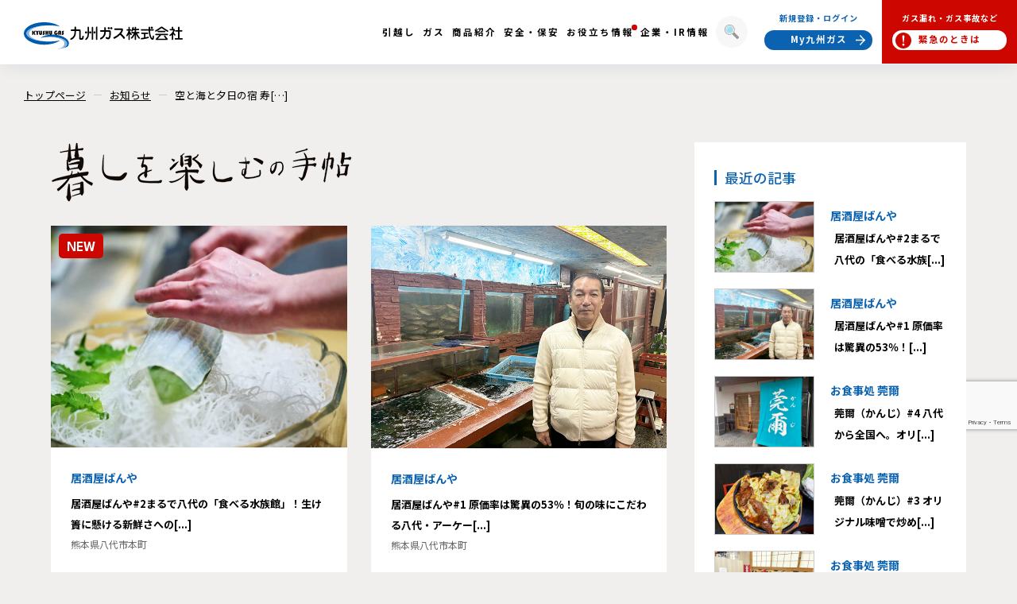

--- FILE ---
content_type: text/html; charset=UTF-8
request_url: https://www.kyugas.co.jp/coverage/7245/
body_size: 17894
content:
<!DOCTYPE html>
<html lang="ja">

<head>
	<meta charset="utf-8">
	<meta name="keywords" content="九州ガス,都市ガス,プロパンガス,ガス料金,引越し,ガスコンロ,エネファーム,エコジョーズ,SDGs,リフォーム,さんQ,料理,レシピ" />
	<meta name="description" content="九州ガスの公式ホームページ。長崎県諫早市、大村市、雲仙市小浜町、熊本県八代市のエリアに都市ガス・LPガスを供給しています。家庭用機器、サービス、会社情報、活動情報についてご紹介しています。" />
	<meta name="viewport" content="initial-scale=1" user-scalable="no">
	<!--//ogp設定-->
			<meta property="og:title" content="空と海と夕日の宿 寿楽｜九州ガス【公式】">
				<meta property="og:type" content="blog">
	
			<meta property="og:image" content="https://www.kyugas.co.jp/wp/wp-content/uploads/2023/07/DSC09215-2_light.jpg" />
	
	<meta property="og:url" content="www.kyugas.co.jp/coverage/7245/" />

			<meta property="og:description" content="九州ガスの公式ホームページ。長崎県諫早市、大村市、雲仙市小浜町、熊本県八代市のエリアに都市ガス・LPガスを供給しています。家庭用機器、サービス、会社情報、活動情報についてご紹介しています。">
		<!--//ogp設定-->
	<link href="https://www.kyugas.co.jp/images/common/favicon.ico" rel="shortcut icon" />
	<link rel="apple-touch-icon" href="https://www.kyugas.co.jp/images/common/apple-touch-icon.png">
	<link rel="stylesheet" href="https://www.kyugas.co.jp/css/reset.css">
	<link rel="stylesheet" href="https://www.kyugas.co.jp/css/drawer.css">
	<link rel="stylesheet" href="https://cdnjs.cloudflare.com/ajax/libs/venobox/2.1.8/venobox.min.css">
	<link rel="stylesheet" type="text/css" href="https://cdnjs.cloudflare.com/ajax/libs/slick-carousel/1.8.1/slick.css">
	<link rel="stylesheet" type="text/css" href="https://cdnjs.cloudflare.com/ajax/libs/slick-carousel/1.8.1/slick-theme.css">
	<link rel="stylesheet" href="https://www.kyugas.co.jp/css/common.css?var=2023">
	<link rel="stylesheet" href="https://www.kyugas.co.jp/css/search.css">
	<link rel="stylesheet" href="https://www.kyugas.co.jp/css/chatbox.css">
			<link rel="stylesheet" href="https://www.kyugas.co.jp/css/pickup.css">
		<link rel="preconnect" href="https://fonts.googleapis.com">
	<link rel="preconnect" href="https://fonts.gstatic.com" crossorigin>
	<link href="https://fonts.googleapis.com/css2?family=League+Spartan:wght@500;600&display=swap" rel="stylesheet">
	<link href="https://fonts.googleapis.com/css2?family=Didact+Gothic&family=Noto+Sans+JP:wght@100;300;400;500;700&family=Noto+Serif+JP:wght@400;600&display=swap" rel="stylesheet">

	<script src="https://ajax.googleapis.com/ajax/libs/jquery/3.4.1/jquery.min.js"></script>
	<!--//drawer-->
	<script src="https://cdnjs.cloudflare.com/ajax/libs/iScroll/5.2.0/iscroll.min.js"></script>
	<script src="https://cdnjs.cloudflare.com/ajax/libs/drawer/3.2.2/js/drawer.min.js"></script>
	<!--//drawer-->
	<script src="https://cdnjs.cloudflare.com/ajax/libs/venobox/2.1.8/venobox.min.js"></script>
	<script src="https://cdnjs.cloudflare.com/ajax/libs/slick-carousel/1.8.1/slick.min.js"></script>
	<script src="https://www.kyugas.co.jp/js/jquery.inview.js"></script>
    
    	<script src="https://www.kyugas.co.jp/js/common.js"></script>
    				

	<!-- Google tag (gtag.js) -->
	<script async src="https://www.googletagmanager.com/gtag/js?id=G-JWHCP026KD"></script>
	<script>
		window.dataLayer = window.dataLayer || [];

		function gtag() {
			dataLayer.push(arguments);
		}
		gtag('js', new Date());

		gtag('config', 'G-JWHCP026KD');
		gtag('config', 'UA-22846149-67');
	</script>


	<title>
					空と海と夕日の宿 寿楽｜				九州ガス【公式】</title>


	<meta name='robots' content='max-image-preview:large' />
<link rel='dns-prefetch' href='//ajaxzip3.github.io' />
<link rel="alternate" title="oEmbed (JSON)" type="application/json+oembed" href="https://www.kyugas.co.jp/wp-json/oembed/1.0/embed?url=https%3A%2F%2Fwww.kyugas.co.jp%2Fcoverage%2F7245%2F" />
<link rel="alternate" title="oEmbed (XML)" type="text/xml+oembed" href="https://www.kyugas.co.jp/wp-json/oembed/1.0/embed?url=https%3A%2F%2Fwww.kyugas.co.jp%2Fcoverage%2F7245%2F&#038;format=xml" />
<style id='wp-img-auto-sizes-contain-inline-css' type='text/css'>
img:is([sizes=auto i],[sizes^="auto," i]){contain-intrinsic-size:3000px 1500px}
/*# sourceURL=wp-img-auto-sizes-contain-inline-css */
</style>
<style id='wp-emoji-styles-inline-css' type='text/css'>

	img.wp-smiley, img.emoji {
		display: inline !important;
		border: none !important;
		box-shadow: none !important;
		height: 1em !important;
		width: 1em !important;
		margin: 0 0.07em !important;
		vertical-align: -0.1em !important;
		background: none !important;
		padding: 0 !important;
	}
/*# sourceURL=wp-emoji-styles-inline-css */
</style>
<style id='wp-block-library-inline-css' type='text/css'>
:root{--wp-block-synced-color:#7a00df;--wp-block-synced-color--rgb:122,0,223;--wp-bound-block-color:var(--wp-block-synced-color);--wp-editor-canvas-background:#ddd;--wp-admin-theme-color:#007cba;--wp-admin-theme-color--rgb:0,124,186;--wp-admin-theme-color-darker-10:#006ba1;--wp-admin-theme-color-darker-10--rgb:0,107,160.5;--wp-admin-theme-color-darker-20:#005a87;--wp-admin-theme-color-darker-20--rgb:0,90,135;--wp-admin-border-width-focus:2px}@media (min-resolution:192dpi){:root{--wp-admin-border-width-focus:1.5px}}.wp-element-button{cursor:pointer}:root .has-very-light-gray-background-color{background-color:#eee}:root .has-very-dark-gray-background-color{background-color:#313131}:root .has-very-light-gray-color{color:#eee}:root .has-very-dark-gray-color{color:#313131}:root .has-vivid-green-cyan-to-vivid-cyan-blue-gradient-background{background:linear-gradient(135deg,#00d084,#0693e3)}:root .has-purple-crush-gradient-background{background:linear-gradient(135deg,#34e2e4,#4721fb 50%,#ab1dfe)}:root .has-hazy-dawn-gradient-background{background:linear-gradient(135deg,#faaca8,#dad0ec)}:root .has-subdued-olive-gradient-background{background:linear-gradient(135deg,#fafae1,#67a671)}:root .has-atomic-cream-gradient-background{background:linear-gradient(135deg,#fdd79a,#004a59)}:root .has-nightshade-gradient-background{background:linear-gradient(135deg,#330968,#31cdcf)}:root .has-midnight-gradient-background{background:linear-gradient(135deg,#020381,#2874fc)}:root{--wp--preset--font-size--normal:16px;--wp--preset--font-size--huge:42px}.has-regular-font-size{font-size:1em}.has-larger-font-size{font-size:2.625em}.has-normal-font-size{font-size:var(--wp--preset--font-size--normal)}.has-huge-font-size{font-size:var(--wp--preset--font-size--huge)}.has-text-align-center{text-align:center}.has-text-align-left{text-align:left}.has-text-align-right{text-align:right}.has-fit-text{white-space:nowrap!important}#end-resizable-editor-section{display:none}.aligncenter{clear:both}.items-justified-left{justify-content:flex-start}.items-justified-center{justify-content:center}.items-justified-right{justify-content:flex-end}.items-justified-space-between{justify-content:space-between}.screen-reader-text{border:0;clip-path:inset(50%);height:1px;margin:-1px;overflow:hidden;padding:0;position:absolute;width:1px;word-wrap:normal!important}.screen-reader-text:focus{background-color:#ddd;clip-path:none;color:#444;display:block;font-size:1em;height:auto;left:5px;line-height:normal;padding:15px 23px 14px;text-decoration:none;top:5px;width:auto;z-index:100000}html :where(.has-border-color){border-style:solid}html :where([style*=border-top-color]){border-top-style:solid}html :where([style*=border-right-color]){border-right-style:solid}html :where([style*=border-bottom-color]){border-bottom-style:solid}html :where([style*=border-left-color]){border-left-style:solid}html :where([style*=border-width]){border-style:solid}html :where([style*=border-top-width]){border-top-style:solid}html :where([style*=border-right-width]){border-right-style:solid}html :where([style*=border-bottom-width]){border-bottom-style:solid}html :where([style*=border-left-width]){border-left-style:solid}html :where(img[class*=wp-image-]){height:auto;max-width:100%}:where(figure){margin:0 0 1em}html :where(.is-position-sticky){--wp-admin--admin-bar--position-offset:var(--wp-admin--admin-bar--height,0px)}@media screen and (max-width:600px){html :where(.is-position-sticky){--wp-admin--admin-bar--position-offset:0px}}

/*# sourceURL=wp-block-library-inline-css */
</style><style id='global-styles-inline-css' type='text/css'>
:root{--wp--preset--aspect-ratio--square: 1;--wp--preset--aspect-ratio--4-3: 4/3;--wp--preset--aspect-ratio--3-4: 3/4;--wp--preset--aspect-ratio--3-2: 3/2;--wp--preset--aspect-ratio--2-3: 2/3;--wp--preset--aspect-ratio--16-9: 16/9;--wp--preset--aspect-ratio--9-16: 9/16;--wp--preset--color--black: #000000;--wp--preset--color--cyan-bluish-gray: #abb8c3;--wp--preset--color--white: #ffffff;--wp--preset--color--pale-pink: #f78da7;--wp--preset--color--vivid-red: #cf2e2e;--wp--preset--color--luminous-vivid-orange: #ff6900;--wp--preset--color--luminous-vivid-amber: #fcb900;--wp--preset--color--light-green-cyan: #7bdcb5;--wp--preset--color--vivid-green-cyan: #00d084;--wp--preset--color--pale-cyan-blue: #8ed1fc;--wp--preset--color--vivid-cyan-blue: #0693e3;--wp--preset--color--vivid-purple: #9b51e0;--wp--preset--gradient--vivid-cyan-blue-to-vivid-purple: linear-gradient(135deg,rgb(6,147,227) 0%,rgb(155,81,224) 100%);--wp--preset--gradient--light-green-cyan-to-vivid-green-cyan: linear-gradient(135deg,rgb(122,220,180) 0%,rgb(0,208,130) 100%);--wp--preset--gradient--luminous-vivid-amber-to-luminous-vivid-orange: linear-gradient(135deg,rgb(252,185,0) 0%,rgb(255,105,0) 100%);--wp--preset--gradient--luminous-vivid-orange-to-vivid-red: linear-gradient(135deg,rgb(255,105,0) 0%,rgb(207,46,46) 100%);--wp--preset--gradient--very-light-gray-to-cyan-bluish-gray: linear-gradient(135deg,rgb(238,238,238) 0%,rgb(169,184,195) 100%);--wp--preset--gradient--cool-to-warm-spectrum: linear-gradient(135deg,rgb(74,234,220) 0%,rgb(151,120,209) 20%,rgb(207,42,186) 40%,rgb(238,44,130) 60%,rgb(251,105,98) 80%,rgb(254,248,76) 100%);--wp--preset--gradient--blush-light-purple: linear-gradient(135deg,rgb(255,206,236) 0%,rgb(152,150,240) 100%);--wp--preset--gradient--blush-bordeaux: linear-gradient(135deg,rgb(254,205,165) 0%,rgb(254,45,45) 50%,rgb(107,0,62) 100%);--wp--preset--gradient--luminous-dusk: linear-gradient(135deg,rgb(255,203,112) 0%,rgb(199,81,192) 50%,rgb(65,88,208) 100%);--wp--preset--gradient--pale-ocean: linear-gradient(135deg,rgb(255,245,203) 0%,rgb(182,227,212) 50%,rgb(51,167,181) 100%);--wp--preset--gradient--electric-grass: linear-gradient(135deg,rgb(202,248,128) 0%,rgb(113,206,126) 100%);--wp--preset--gradient--midnight: linear-gradient(135deg,rgb(2,3,129) 0%,rgb(40,116,252) 100%);--wp--preset--font-size--small: 13px;--wp--preset--font-size--medium: 20px;--wp--preset--font-size--large: 36px;--wp--preset--font-size--x-large: 42px;--wp--preset--spacing--20: 0.44rem;--wp--preset--spacing--30: 0.67rem;--wp--preset--spacing--40: 1rem;--wp--preset--spacing--50: 1.5rem;--wp--preset--spacing--60: 2.25rem;--wp--preset--spacing--70: 3.38rem;--wp--preset--spacing--80: 5.06rem;--wp--preset--shadow--natural: 6px 6px 9px rgba(0, 0, 0, 0.2);--wp--preset--shadow--deep: 12px 12px 50px rgba(0, 0, 0, 0.4);--wp--preset--shadow--sharp: 6px 6px 0px rgba(0, 0, 0, 0.2);--wp--preset--shadow--outlined: 6px 6px 0px -3px rgb(255, 255, 255), 6px 6px rgb(0, 0, 0);--wp--preset--shadow--crisp: 6px 6px 0px rgb(0, 0, 0);}:where(.is-layout-flex){gap: 0.5em;}:where(.is-layout-grid){gap: 0.5em;}body .is-layout-flex{display: flex;}.is-layout-flex{flex-wrap: wrap;align-items: center;}.is-layout-flex > :is(*, div){margin: 0;}body .is-layout-grid{display: grid;}.is-layout-grid > :is(*, div){margin: 0;}:where(.wp-block-columns.is-layout-flex){gap: 2em;}:where(.wp-block-columns.is-layout-grid){gap: 2em;}:where(.wp-block-post-template.is-layout-flex){gap: 1.25em;}:where(.wp-block-post-template.is-layout-grid){gap: 1.25em;}.has-black-color{color: var(--wp--preset--color--black) !important;}.has-cyan-bluish-gray-color{color: var(--wp--preset--color--cyan-bluish-gray) !important;}.has-white-color{color: var(--wp--preset--color--white) !important;}.has-pale-pink-color{color: var(--wp--preset--color--pale-pink) !important;}.has-vivid-red-color{color: var(--wp--preset--color--vivid-red) !important;}.has-luminous-vivid-orange-color{color: var(--wp--preset--color--luminous-vivid-orange) !important;}.has-luminous-vivid-amber-color{color: var(--wp--preset--color--luminous-vivid-amber) !important;}.has-light-green-cyan-color{color: var(--wp--preset--color--light-green-cyan) !important;}.has-vivid-green-cyan-color{color: var(--wp--preset--color--vivid-green-cyan) !important;}.has-pale-cyan-blue-color{color: var(--wp--preset--color--pale-cyan-blue) !important;}.has-vivid-cyan-blue-color{color: var(--wp--preset--color--vivid-cyan-blue) !important;}.has-vivid-purple-color{color: var(--wp--preset--color--vivid-purple) !important;}.has-black-background-color{background-color: var(--wp--preset--color--black) !important;}.has-cyan-bluish-gray-background-color{background-color: var(--wp--preset--color--cyan-bluish-gray) !important;}.has-white-background-color{background-color: var(--wp--preset--color--white) !important;}.has-pale-pink-background-color{background-color: var(--wp--preset--color--pale-pink) !important;}.has-vivid-red-background-color{background-color: var(--wp--preset--color--vivid-red) !important;}.has-luminous-vivid-orange-background-color{background-color: var(--wp--preset--color--luminous-vivid-orange) !important;}.has-luminous-vivid-amber-background-color{background-color: var(--wp--preset--color--luminous-vivid-amber) !important;}.has-light-green-cyan-background-color{background-color: var(--wp--preset--color--light-green-cyan) !important;}.has-vivid-green-cyan-background-color{background-color: var(--wp--preset--color--vivid-green-cyan) !important;}.has-pale-cyan-blue-background-color{background-color: var(--wp--preset--color--pale-cyan-blue) !important;}.has-vivid-cyan-blue-background-color{background-color: var(--wp--preset--color--vivid-cyan-blue) !important;}.has-vivid-purple-background-color{background-color: var(--wp--preset--color--vivid-purple) !important;}.has-black-border-color{border-color: var(--wp--preset--color--black) !important;}.has-cyan-bluish-gray-border-color{border-color: var(--wp--preset--color--cyan-bluish-gray) !important;}.has-white-border-color{border-color: var(--wp--preset--color--white) !important;}.has-pale-pink-border-color{border-color: var(--wp--preset--color--pale-pink) !important;}.has-vivid-red-border-color{border-color: var(--wp--preset--color--vivid-red) !important;}.has-luminous-vivid-orange-border-color{border-color: var(--wp--preset--color--luminous-vivid-orange) !important;}.has-luminous-vivid-amber-border-color{border-color: var(--wp--preset--color--luminous-vivid-amber) !important;}.has-light-green-cyan-border-color{border-color: var(--wp--preset--color--light-green-cyan) !important;}.has-vivid-green-cyan-border-color{border-color: var(--wp--preset--color--vivid-green-cyan) !important;}.has-pale-cyan-blue-border-color{border-color: var(--wp--preset--color--pale-cyan-blue) !important;}.has-vivid-cyan-blue-border-color{border-color: var(--wp--preset--color--vivid-cyan-blue) !important;}.has-vivid-purple-border-color{border-color: var(--wp--preset--color--vivid-purple) !important;}.has-vivid-cyan-blue-to-vivid-purple-gradient-background{background: var(--wp--preset--gradient--vivid-cyan-blue-to-vivid-purple) !important;}.has-light-green-cyan-to-vivid-green-cyan-gradient-background{background: var(--wp--preset--gradient--light-green-cyan-to-vivid-green-cyan) !important;}.has-luminous-vivid-amber-to-luminous-vivid-orange-gradient-background{background: var(--wp--preset--gradient--luminous-vivid-amber-to-luminous-vivid-orange) !important;}.has-luminous-vivid-orange-to-vivid-red-gradient-background{background: var(--wp--preset--gradient--luminous-vivid-orange-to-vivid-red) !important;}.has-very-light-gray-to-cyan-bluish-gray-gradient-background{background: var(--wp--preset--gradient--very-light-gray-to-cyan-bluish-gray) !important;}.has-cool-to-warm-spectrum-gradient-background{background: var(--wp--preset--gradient--cool-to-warm-spectrum) !important;}.has-blush-light-purple-gradient-background{background: var(--wp--preset--gradient--blush-light-purple) !important;}.has-blush-bordeaux-gradient-background{background: var(--wp--preset--gradient--blush-bordeaux) !important;}.has-luminous-dusk-gradient-background{background: var(--wp--preset--gradient--luminous-dusk) !important;}.has-pale-ocean-gradient-background{background: var(--wp--preset--gradient--pale-ocean) !important;}.has-electric-grass-gradient-background{background: var(--wp--preset--gradient--electric-grass) !important;}.has-midnight-gradient-background{background: var(--wp--preset--gradient--midnight) !important;}.has-small-font-size{font-size: var(--wp--preset--font-size--small) !important;}.has-medium-font-size{font-size: var(--wp--preset--font-size--medium) !important;}.has-large-font-size{font-size: var(--wp--preset--font-size--large) !important;}.has-x-large-font-size{font-size: var(--wp--preset--font-size--x-large) !important;}
/*# sourceURL=global-styles-inline-css */
</style>

<style id='classic-theme-styles-inline-css' type='text/css'>
/*! This file is auto-generated */
.wp-block-button__link{color:#fff;background-color:#32373c;border-radius:9999px;box-shadow:none;text-decoration:none;padding:calc(.667em + 2px) calc(1.333em + 2px);font-size:1.125em}.wp-block-file__button{background:#32373c;color:#fff;text-decoration:none}
/*# sourceURL=/wp-includes/css/classic-themes.min.css */
</style>
<link rel='stylesheet' id='pb-accordion-blocks-style-css' href='https://www.kyugas.co.jp/wp/wp-content/plugins/accordion-blocks/build/index.css?ver=1.5.0' type='text/css' media='all' />
<link rel='stylesheet' id='contact-form-7-css' href='https://www.kyugas.co.jp/wp/wp-content/plugins/contact-form-7/includes/css/styles.css?ver=5.8.4' type='text/css' media='all' />
<link rel='stylesheet' id='cf7msm_styles-css' href='https://www.kyugas.co.jp/wp/wp-content/plugins/contact-form-7-multi-step-module/resources/cf7msm.css?ver=4.3.1' type='text/css' media='all' />
<link rel='stylesheet' id='dashicons-css' href='https://www.kyugas.co.jp/wp/wp-includes/css/dashicons.min.css?ver=6.9' type='text/css' media='all' />
<link rel='stylesheet' id='watsonconv-chatbox-css' href='https://www.kyugas.co.jp/wp/wp-content/plugins/conversation-watson/css/chatbox.css?ver=0.8.33' type='text/css' media='all' />
<style id='watsonconv-chatbox-inline-css' type='text/css'>

                #message-container #messages .watson-message,
                    #watson-box #watson-header,
                    #watson-fab
                {
                    background-color: rgb(35, 40, 45);
                    color: white;
                }

                #message-container #messages .watson-message .typing-dot
                {
                    background-color: white;
                }

                #watson-box #message-send
                {
                    background-color: rgb(35, 40, 45);
                }

                #watson-box #message-send:hover
                {
                    background-color: rgba(35, 40, 45, 0.7);
                }
                
                #watson-box #message-send svg
                {
                fill: white;
                }

                #message-container #messages .message-option
                {
                    border-color: rgb(35, 40, 45);
                    color: rgb(35, 40, 45);
                }

                #message-container #messages .message-option:hover
                {
                    border-color: rgba(35, 40, 45, 0.7);
                    color: rgba(35, 40, 45, 0.7);
                }

                #watson-box #messages > div:not(.message) > a
                {
                    color: rgb(35, 40, 45);
                }

                #watson-fab-float
                {
                    bottom: 5vmin;
                    right: 5vmin;
                }

                #watson-fab-icon
                {
                    font-size: 28pt
                }

                #watson-fab-text
                {
                    font-size: 15pt
                }

                #watson-box .watson-font
                {
                    font-size: 11pt;
                }
                
                #watson-header .watson-font {
                    padding-left: 0;
                }
                
                #watson-box .chatbox-logo
                {
                    display: none;
                    width: 32px;
                    height: 32px;
                    border-radius: 50%;
                    background-image: url("");
                    background-color: white;
                    background-size: 100% 100%;
                    background-repeat: no-repeat;
                    border: solid 1px white;
                    position: absolute;
                    top: 50%;
                    left: 7%;
                    transform: translate(-50%,-50%);
                    -webkit-transform: translate(-50%,-50%);
                    -moz-transform: translate(-50%,-50%);
                }

                #watson-float
                {
                    bottom: 5vmin;
                    right: 5vmin;
                }
                #watson-box
                {
                    width: 211.2pt;
                    height: auto;
                }
                #message-container
                {
                    height: 200pt
                }@media screen and (max-width:640px) { #watson-float #watson-box
                    {
                        width: 100%;
                        height: 100%;
                    }

                    #watson-box
                    {
                        max-width: 100%;
                    }

                    #watson-box .watson-font
                    {
                        font-size: 14pt;
                    }
                
                    #watson-float
                    {
                        top: 0;
                        right: 0;
                        bottom: 0;
                        left: 0;
                        transform: translate(0, 0) !important;
                    }

                    #watson-float #message-container
                    {
                        height: auto;
                    }
                    #chatbox-body
                    {           
                        display: flex; 
                        flex-direction: column;
                    } }
/*# sourceURL=watsonconv-chatbox-inline-css */
</style>
<link rel='stylesheet' id='dflip-icons-style-css' href='https://www.kyugas.co.jp/wp/wp-content/plugins/3d-flipbook-dflip-lite/assets/css/themify-icons.min.css?ver=1.7.33' type='text/css' media='all' />
<link rel='stylesheet' id='dflip-style-css' href='https://www.kyugas.co.jp/wp/wp-content/plugins/3d-flipbook-dflip-lite/assets/css/dflip.min.css?ver=1.7.33' type='text/css' media='all' />
<link rel='stylesheet' id='cf7cf-style-css' href='https://www.kyugas.co.jp/wp/wp-content/plugins/cf7-conditional-fields/style.css?ver=2.2.1' type='text/css' media='all' />
<script type="text/javascript" src="https://www.kyugas.co.jp/wp/wp-includes/js/jquery/jquery.min.js?ver=3.7.1" id="jquery-core-js"></script>
<script type="text/javascript" src="https://www.kyugas.co.jp/wp/wp-includes/js/jquery/jquery-migrate.min.js?ver=3.4.1" id="jquery-migrate-js"></script>
<link rel="https://api.w.org/" href="https://www.kyugas.co.jp/wp-json/" /><link rel="canonical" href="https://www.kyugas.co.jp/coverage/7245/" />
<link rel='shortlink' href='https://www.kyugas.co.jp/?p=7245' />
<script data-cfasync="false"> var dFlipLocation = "https://www.kyugas.co.jp/wp/wp-content/plugins/3d-flipbook-dflip-lite/assets/"; var dFlipWPGlobal = {"text":{"toggleSound":"Turn on\/off Sound","toggleThumbnails":"Toggle Thumbnails","toggleOutline":"Toggle Outline\/Bookmark","previousPage":"Previous Page","nextPage":"Next Page","toggleFullscreen":"Toggle Fullscreen","zoomIn":"Zoom In","zoomOut":"Zoom Out","toggleHelp":"Toggle Help","singlePageMode":"Single Page Mode","doublePageMode":"Double Page Mode","downloadPDFFile":"Download PDF File","gotoFirstPage":"Goto First Page","gotoLastPage":"Goto Last Page","share":"Share","mailSubject":"I wanted you to see this FlipBook","mailBody":"Check out this site {{url}}","loading":"DearFlip: Loading "},"moreControls":"download,pageMode,startPage,endPage,sound","hideControls":"","scrollWheel":"true","backgroundColor":"#777","backgroundImage":"","height":"auto","paddingLeft":"20","paddingRight":"20","controlsPosition":"bottom","duration":800,"soundEnable":"true","enableDownload":"true","enableAnnotation":"false","enableAnalytics":"false","webgl":"true","hard":"none","maxTextureSize":"1600","rangeChunkSize":"524288","zoomRatio":1.5,"stiffness":3,"pageMode":"0","singlePageMode":"0","pageSize":"0","autoPlay":"false","autoPlayDuration":5000,"autoPlayStart":"false","linkTarget":"2","sharePrefix":"dearflip-"};</script></head>


<body class=" drawer drawer--right">
	<div id="wrapper">
		<div class="container">




								<header class="is-animation">
										<div class="logobox">
						<a href="https://www.kyugas.co.jp/" class="logo"></a>
																	</div><!--//logobox-->

					<div class="drwbox">
						<ul class="flex">
																														<li><a href="https://www.kyugas.co.jp/moving"><span>引越し</span></a></li>

								<li class="pp">
									<a href="https://www.kyugas.co.jp/gas/"><span>ガス</span></a>
									<div class="pull">
										<div class="pullbox flex">
											<a href="https://www.kyugas.co.jp/gas/" class="subtop_image gas">ガスTOP</a>
											<ul class="sub wrap">
													
<li><a href="https://www.kyugas.co.jp/gas/connection" class="lr ">ガスを使用するにあたって</a></li>

	
<li><a href="https://www.kyugas.co.jp/gas/price" class="lr ">検針と料金メニュー</a></li>

	
<li><a href="https://www.kyugas.co.jp/gas/payment" class="lr ">お支払い方法</a></li>

	
<li><a href="https://www.kyugas.co.jp/gas/calculation" class="lr ">ガス料金の計算と比較</a></li>


	
<li><a href="https://www.kyugas.co.jp/gas/takusou" class="lr ">託送供給制度について</a></li>

	
<li><a href=https://www.kyugas.co.jp/gas/kouji class="lr ">供給・工事関連</a></li>

	
<li><a href="https://www.kyugas.co.jp/gas/co2" class="lr ">CO2排出係数</a></li>

	
<li><a href="https://www.kyugas.co.jp/gas/hotmerit" class="lr ">ホットメリット住宅ローン</a></li>

											</ul>
										</div>
									</div>
								</li>
																<li class="pp">
									<a href="https://www.kyugas.co.jp/product"><span>商品紹介</span></a>
									<div class="pull">
										<div class="pullbox">
											<a href="https://www.kyugas.co.jp/product">

												<b>商品紹介TOP</b>
											</a>
											<ol class="cmbox">
												<li class="kitchen image">
													<a href="https://www.kyugas.co.jp/product/kitchen/gasstove" class="lr">キッチン</a>
													<ul class="sub">
														<li><a href="https://www.kyugas.co.jp/product/kicthen/gasstove">ビルトインコンロ・テーブルコンロ</a></li>
														<li><a href="https://www.kyugas.co.jp/product/kicthen/other">レンジフード・浄水器・ガス炊飯器</a></li>
													</ul>
												</li>
												<li class="bathroom image">
													<a href="https://www.kyugas.co.jp/product/bathroom" class="lr">バスルーム</a>
													<ul class="sub">
														<li><a href="https://www.kyugas.co.jp/product/bathroom#ecojozu">給湯器（エコジョーズ）</a></li>
														<li><a href="https://www.kyugas.co.jp/product/bathroom#bathdry">浴室暖房乾燥機</a></li>
														<li><a href="https://www.kyugas.co.jp/product/bathroom#enefarm">家庭用燃料電池（エネファーム）</a></li>
													</ul>
												</li>
												<li class="livingroom image">
													<a href="https://www.kyugas.co.jp/product/livingroom" class="lr">リビング</a>
													<ul class="sub">
														<li><a href="https://www.kyugas.co.jp/product/livingroom#clothesdryer">ガス衣類乾燥機（乾太くん）</a></li>
														<li><a href="https://www.kyugas.co.jp/product/livingroom#fanheater">ガスファンヒーター</a></li>
														<li><a href="https://www.kyugas.co.jp/product/livingroom#floorheating">ガス温水床暖房</a></li>
													</ul>
												</li>
												<li class="secure image">
													<a href="https://www.kyugas.co.jp/product/secure" class="lr">安心・安全</a>
													<ul class="sub">
														<li><a href="https://www.kyugas.co.jp/product/secure#alarm">警報器</a></li>
														<li><a href="https://www.kyugas.co.jp/product/secure#generator">発電機</a></li>
														<li><a href="https://www.kyugas.co.jp/product/secure#shoukaki">消火器</a></li>
														<li><a href="https://www.kyugas.co.jp/product/secure#shutter">シャッター雨戸</a></li>
													</ul>
												</li>
										</div>
									</div>
								</li>
								<li class="pp">
									<a href="https://www.kyugas.co.jp/safety"><span>安全・保安</span></a>
									<div class="pull">
										<div class="flex">

											<div class="pullbox flex wrap">
												<a href="https://www.kyugas.co.jp/safety" class="subtop_image safety">安全・保安TOP</a>
												<ul class="sub wrap">
													<li><a href="https://www.kyugas.co.jp/safety" class="lr">保安体制について</a></li>

<li><a href="https://www.kyugas.co.jp/safety/#houmon" class="lr">定期保安調査</a></li>
<li><a href="https://www.kyugas.co.jp/safety/#meter" class="lr">ガスメーター定期取替作業</a></li>
<li><a href="https://www.kyugas.co.jp/safety/#gaskan" class="lr">古いガス管の取り替え作業</a></li>
	
<li><a href="https://www.kyugas.co.jp/safety/alarm" class="lr ">警報器のご案内</a></li>

	
<li><a href="https://www.kyugas.co.jp/safety/stove" class="lr ">小型湯沸かし器・ストーブをお使いの方</a></li>
<li><a href="https://www.kyugas.co.jp/safety/#kouji" class="lr">工事をご予定の方へ</a></li>
												</ul>
											</div>
										</div>
									</div>
								</li>

								<li><a href="https://www.kyugas.co.jp/pickup">
                                    
                                                                <div class="notice"></div>
                                    
                                                                                                    
                                    
                                    <span>お役立ち情報</span>
                                    </a>
                                </li>
								<li class="pp">
									<a href="https://www.kyugas.co.jp/company-profile/"><span>企業・IR情報</span></a>
									<div class="pull">
										<div class="pullbox flex">
											<a href="https://www.kyugas.co.jp/company-profile/" class="subtop_image company">企業・IR情報TOP</a>
											<ul class="sub wrap">
													
<li><a href="https://www.kyugas.co.jp/company-profile/info/" class="lr ">会社概要・関連会社</a></li>


	
<li><a href="https://www.kyugas.co.jp/company-profile/message/" class="lr ">代表取締役・取締役社長挨拶</a></li>

	
<li><a href="https://www.kyugas.co.jp/company-profile/sdgs/" class="lr ">SDGsへの取り組み</a></li>

	
<li><a href="https://www.kyugas.co.jp/recruit/" class="lr ">採用情報</a></li>

	
<li><a href="https://www.kyugas.co.jp/company-profile/jisedai/" class="lr ">一般事業主行動計画</a></li>

	
<li><a href="https://www.kyugas.co.jp/company-profile/hogo/" class="lr ">国民保護業務計画</a></li>

	
<li><a href="https://www.kyugas.co.jp/company-profile/partnership/" class="lr ">パートナーシップ構築宣言</a></li>

	
<li><a href="https://www.kyugas.co.jp/company-profile/customer_harassment/" class="lr ">カスタマーハラスメントに対する基本方針</a></li>

											</ul>
										</div>
									</div>
								</li>


								<li class="search">
									<a href="javascript:;"><img src="https://www.kyugas.co.jp/images/common/search.svg" alt=""></a>
								</li>
								<li class="drwbuton">
									<a href="https://www.re-gp.jp/kyugas/Account/GasLogin" target="_blank" class="mypage"><small>新規登録・ログイン</small><b>My九州ガス</b></a>
								</li><!--//drwbutton-->
														<li class="emergency"><a href="https://www.kyugas.co.jp/emergency">
									<small style="color: #fff;">ガス漏れ・ガス事故など</small><b style="color: #ce0600;">緊急のときは</b>
									<!--<span style="color: #fff;">緊急のときは</span>--></a>
								<div class="pull emergency">


									<div class="pullbox">
										<a href="">
											<img src="https://www.kyugas.co.jp/images/common/other_w.png" alt="">
											<b>緊急のときは</b>
										</a>
										<ol>
											<li><a href="">
													<img src="https://www.kyugas.co.jp/images/common/other.png" alt="">
													<span>ガス臭い時は</span></a></li>
											<li>
												<a href="">
													<img src="https://www.kyugas.co.jp/images/common/other.png" alt="">
													<span>警報器が作動した時は</span></a>
											</li>
											<li><a href="">
													<img src="https://www.kyugas.co.jp/images/common/other.png" alt="">
													<span>ガスが出ない</span></a>
											</li>
											<li><a href="">
													<img src="https://www.kyugas.co.jp/images/common/other.png" alt="">
													<span>地震の時は</span></a>
											</li>
											<li>
												<a href="">
													<img src="https://www.kyugas.co.jp/images/common/other.png" alt="">
													<span>ガスメーターの普及方法</span></a>
											</li>
										</ol>
									</div>
								</div>
							</li>
						</ul>
					</div><!--//drwbox-->

					<!-- ナビゲーションの中身 -->
					<nav class="drawer-nav" role="navigation">
						<div class="drawer-menu">

							<div class="drwtab">
								<a href="javascript:;"  class="active">
									<p>ご家庭のお客様</p>
								</a>
								<a href="javascript:;"  class="">
									<p>法人・個人事業主</p>
								</a>
								<a href="javascript:;">
									<p>企業・IR情報</p>
								</a>
							</div><!--//drwtab-->

							<div class="drwbox">

								<div class="logobox">

																										</div><!--//logobox-->
								<div class="drw-content 
								
				active">

									<div class="drwbuton">
										<a href="https://www.re-gp.jp/kyugas/Account/GasLogin" target="_blank" class="mypage"><small>新規登録・ログイン</small><b>My九州ガス</b></a>
									</div>
									<ul class="flex">

										<li><a href="javascript:;" class="pd"><span>ガス</span></a>
											<div class="pull">
												<div class="pullbox">

													<ol>
															
<li><a href="https://www.kyugas.co.jp/gas/connection" class="lr ">ガスを使用するにあたって</a></li>

	
<li><a href="https://www.kyugas.co.jp/gas/price" class="lr ">検針と料金メニュー</a></li>

	
<li><a href="https://www.kyugas.co.jp/gas/payment" class="lr ">お支払い方法</a></li>

	
<li><a href="https://www.kyugas.co.jp/gas/calculation" class="lr ">ガス料金の計算と比較</a></li>


	
<li><a href="https://www.kyugas.co.jp/gas/takusou" class="lr ">託送供給制度について</a></li>

	
<li><a href=https://www.kyugas.co.jp/gas/kouji class="lr ">供給・工事関連</a></li>

	
<li><a href="https://www.kyugas.co.jp/gas/co2" class="lr ">CO2排出係数</a></li>

	
<li><a href="https://www.kyugas.co.jp/gas/hotmerit" class="lr ">ホットメリット住宅ローン</a></li>

													</ol>
												</div>
											</div>
										</li>
										<li>
											<a href="javascript:;" class="pd"><span>でんき</span></a>
											<div class="pull">

												<div class="pullbox">

													<ol>
														<li><a href="https://www.kyugas.co.jp/electricity#el01" class="lr">電気料金シミュレーション</a></li>
													</ol>
												</div>
											</div>
										</li>
										<li>
											<a href="javascript:;" class="pd"><span>商品紹介</span></a>
											<div class="pull">
												<div class="flex">

													<div class="pullbox">

														<ol>
															<li class="kitchen image"><a href="https://www.kyugas.co.jp/product/kitchen/gasstove" class="lr">キッチン</a></li>
<li class="bathroom image"><a href="https://www.kyugas.co.jp/product/bathroom" class="lr">バスルーム</a></li>
<li class="livingroom image"><a href="https://www.kyugas.co.jp/product/livingroom" class="lr">リビング</a></li>
<li class="secure image"><a href="https://www.kyugas.co.jp/product/secure" class="lr">安心・安全</a></li>														</ol>
													</div>
												</div>
											</div>
										</li>
										<li>
											<a href="javascript:;" class="pd"><span>安全・保安</span></a>
											<div class="pull">
												<div class="pullbox">
													<a href="">
														<img src="https://www.kyugas.co.jp/images/common/other.png" alt="">
														<b>安全・保安TOP</b>
													</a>
													<ol>
														<li><a href="https://www.kyugas.co.jp/safety" class="lr">保安体制について</a></li>

<li><a href="https://www.kyugas.co.jp/safety/#houmon" class="lr">定期保安調査</a></li>
<li><a href="https://www.kyugas.co.jp/safety/#meter" class="lr">ガスメーター定期取替作業</a></li>
<li><a href="https://www.kyugas.co.jp/safety/#gaskan" class="lr">古いガス管の取り替え作業</a></li>
	
<li><a href="https://www.kyugas.co.jp/safety/alarm" class="lr ">警報器のご案内</a></li>

	
<li><a href="https://www.kyugas.co.jp/safety/stove" class="lr ">小型湯沸かし器・ストーブをお使いの方</a></li>
<li><a href="https://www.kyugas.co.jp/safety/#kouji" class="lr">工事をご予定の方へ</a></li>
													</ol>
												</div>
											</div>
										</li>

										<li><a href="https://www.kyugas.co.jp/pickup"><span>お役立ち情報</span></a></li>
										<li><a href="https://www.kyugas.co.jp/faq"><span>よくある質問</span></a></li>

									</ul>
								</div><!--//drw-content-->

								<div class="drw-content
								
				">
									<ul class="flex">
										<li class="active"><a href="https://www.kyugas.co.jp/corporation"><span>法人・個人事業主向けTOP</span></a></li>
										<li><a href="https://www.kyugas.co.jp/living"><span>ガス機器</span></a></li>
										<li><a href="https://www.kyugas.co.jp/safety"><span>安全・保安</span></a></li>
									</ul>
								</div><!--//dwr-content-->

								<div class="drw-content">
									<ul class="flex">
										<li class="active">
											<a href="javascript:;"><span>企業・IR情報</span></a>
											<div class="pull" style="display: block;">
												<div class="pullbox">
													<a href="">
														<img src="https://www.kyugas.co.jp/images/common/other.png" alt="">
														<b>企業・IR情報TOP</b>
													</a>
													<ol>
															
<li><a href="https://www.kyugas.co.jp/company-profile/info/" class="lr ">会社概要・関連会社</a></li>


	
<li><a href="https://www.kyugas.co.jp/company-profile/message/" class="lr ">代表取締役・取締役社長挨拶</a></li>

	
<li><a href="https://www.kyugas.co.jp/company-profile/sdgs/" class="lr ">SDGsへの取り組み</a></li>

	
<li><a href="https://www.kyugas.co.jp/recruit/" class="lr ">採用情報</a></li>

	
<li><a href="https://www.kyugas.co.jp/company-profile/jisedai/" class="lr ">一般事業主行動計画</a></li>

	
<li><a href="https://www.kyugas.co.jp/company-profile/hogo/" class="lr ">国民保護業務計画</a></li>

	
<li><a href="https://www.kyugas.co.jp/company-profile/partnership/" class="lr ">パートナーシップ構築宣言</a></li>

	
<li><a href="https://www.kyugas.co.jp/company-profile/customer_harassment/" class="lr ">カスタマーハラスメントに対する基本方針</a></li>

													</ol>
												</div>
											</div>
										</li>
									</ul>
								</div><!--//dwr-content-->
								<div class="social">
									<a href="https://www.facebook.com/kyugas/" target="_blank">
										<figure><img src="https://www.kyugas.co.jp/images/common/facebook.svg" alt=""></figure>
									</a>
									<a href="https://www.instagram.com/kyushugas/" target="_blank">
										<figure><img src="https://www.kyugas.co.jp/images/common/instagram.svg" alt=""></figure>
									</a>

									<a href="https://x.com/kyushugas" target="_blank">
										<figure><img src="https://www.kyugas.co.jp/images/common/x.svg" alt=""></figure>
									</a>
									<a href="https://line.me/R/ti/p/%40761kujdk" target="_blank">
										<figure><img src="https://www.kyugas.co.jp/images/common/line_circle.svg" alt=""></figure>
									</a>
									<a href="https://www.youtube.com/channel/UC9glNFeG0giWKe_Q7UFzfAA" target="_blank">
										<figure><img src="https://www.kyugas.co.jp/images/common/youtube.svg" alt=""></figure>
									</a>
								</div>

							</div><!--//drwbox-->
						</div><!--//drawer-menu-->
					</nav><!--//drawer-nav-->
					</header>



					<button type="button" class="drawer-toggle drawer-hamburger">
						<span class="sr-only">toggle navigation</span>
						<span class="drawer-hamburger-icon"></span>
					</button>
					<div class="search-wrapbox">
						<div class="inner">
							<h6 class="mb">キーワード検索</h6>
							<div class="flex">
								<form method="get" id="searchform" action="https://www.kyugas.co.jp" class="flex">
<label class="screen-reader-text" for="s">検索:</label>
<input type="text" placeholder="検索したいキーワードを入力（例：ガス 支払い方法）" name="s" id="s">
<input type="submit" id="searchsubmit" value="検索">
</form>

								<div class="close">
									<p>閉じる</p>
								</div>
							</div>
						</div>
					</div><!--//search-wrapbox--><script>
  $(function() {
    $(".opentab").on("click", function() {
      $(".opentab").toggleClass("on");
      $("#sidebar .opencont").slideToggle();
    });
  });
</script>
<div id="mainttl" class="none" style="height: auto;">
</div>

<div class="breadcrumb inner">
<ul class="flex">
<li><a href="https://www.kyugas.co.jp/" class="under">トップページ</a></li>

		<li><a href="https://www.kyugas.co.jp/info" class="under">お知らせ</a></li>	
		<li><a href="javascript:;">
		空と海と夕日の宿 寿[…]		

	</a></li>
	
	
	
</ul>
</div><!--//breadcrumb--><section id="pickup">
  <div class="inner flex-direct">

    <div class="box archivelist flex-direct-1">
      <div class="box-inner">
        <div class="title mb1"><img src="https://www.kyugas.co.jp/images/index/kurashi.png" alt="暮らしを楽しむ手帖"></div>
        <div class="flex wrap">
                                  <a class="templatebox" href="https://www.kyugas.co.jp/pickup/40937/">
                                  <div class="new">NEW</div>
                                <figure class="scale"><img src="https://www.kyugas.co.jp/wp/wp-content/uploads/2026/01/スクリーンショット-675.png" alt=""></figure>
                <div class="kijibox">
                                                            <div class="cate mb" style="padding: 0 0 10px;">居酒屋ばんや</div>
                                    <div class="title" style="margin: 0;"><b>
                      居酒屋ばんや#2まるで八代の「食べる水族館」！生け簀に懸ける新鮮さへの[...]                    </b></div>
                                        <p class="small">熊本県八代市本町</p>
                        
                </div>
              </a>

                        <a class="templatebox" href="https://www.kyugas.co.jp/pickup/40929/">
                                <figure class="scale"><img src="https://www.kyugas.co.jp/wp/wp-content/uploads/2026/01/IMG_7971.jpg" alt=""></figure>
                <div class="kijibox">
                                                            <div class="cate mb" style="padding: 0 0 10px;">居酒屋ばんや</div>
                                    <div class="title" style="margin: 0;"><b>
                      居酒屋ばんや#1 原価率は驚異の53％！旬の味にこだわる八代・アーケー[...]                    </b></div>
                                        <p class="small">熊本県八代市本町</p>
                        
                </div>
              </a>

                        <a class="templatebox" href="https://www.kyugas.co.jp/pickup/40311/">
                                <figure class="scale"><img src="https://www.kyugas.co.jp/wp/wp-content/uploads/2025/12/IMG_8002.jpg" alt=""></figure>
                <div class="kijibox">
                                                            <div class="cate mb" style="padding: 0 0 10px;">お食事処 莞爾</div>
                                    <div class="title" style="margin: 0;"><b>
                      莞爾（かんじ）#4 八代から全国へ。オリジナル味噌で作るホルモン鉄板焼[...]                    </b></div>
                                        <p class="small">熊本県八代市横手新町</p>
                        
                </div>
              </a>

                        <a class="templatebox" href="https://www.kyugas.co.jp/pickup/40302/">
                                <figure class="scale"><img src="https://www.kyugas.co.jp/wp/wp-content/uploads/2025/12/IMG_8049.jpg" alt=""></figure>
                <div class="kijibox">
                                                            <div class="cate mb" style="padding: 0 0 10px;">お食事処 莞爾</div>
                                    <div class="title" style="margin: 0;"><b>
                      莞爾（かんじ）#3 オリジナル味噌で炒めたホルモン定食とコク旨ちゃんぽ[...]                    </b></div>
                                        <p class="small">熊本県八代市横手新町</p>
                        
                </div>
              </a>

                        <a class="templatebox" href="https://www.kyugas.co.jp/pickup/40293/">
                                <figure class="scale"><img src="https://www.kyugas.co.jp/wp/wp-content/uploads/2025/12/IMG_8023.jpg" alt=""></figure>
                <div class="kijibox">
                                                            <div class="cate mb" style="padding: 0 0 10px;">お食事処 莞爾</div>
                                    <div class="title" style="margin: 0;"><b>
                      莞爾（かんじ）#2 子連れも安心の空間と食材へのこだわり。八代で味わう[...]                    </b></div>
                                        <p class="small">熊本県八代市横手新町</p>
                        
                </div>
              </a>

                        <a class="templatebox" href="https://www.kyugas.co.jp/pickup/40285/">
                                <figure class="scale"><img src="https://www.kyugas.co.jp/wp/wp-content/uploads/2025/12/IMG_8065.jpg" alt=""></figure>
                <div class="kijibox">
                                                            <div class="cate mb" style="padding: 0 0 10px;">お食事処 莞爾</div>
                                    <div class="title" style="margin: 0;"><b>
                      莞爾（かんじ）#1 その道30年以上のベテラン料理人が八代市で描く第2[...]                    </b></div>
                                        <p class="small">熊本県八代市横手新町</p>
                        
                </div>
              </a>

                        <a class="templatebox" href="https://www.kyugas.co.jp/pickup/39418/">
                                <figure class="scale"><img src="https://www.kyugas.co.jp/wp/wp-content/uploads/2025/12/IMG_7493.jpg" alt=""></figure>
                <div class="kijibox">
                                                            <div class="cate mb" style="padding: 0 0 10px;">雲仙温泉青雲荘</div>
                                    <div class="title" style="margin: 0;"><b>
                      雲仙温泉青雲荘#4 雲仙の魅力を発信し続ける窓口として。地域と共に歩み[...]                    </b></div>
                                        <p class="small">長崎県雲仙市小浜町雲仙</p>
                        
                </div>
              </a>

                        <a class="templatebox" href="https://www.kyugas.co.jp/pickup/39407/">
                                <figure class="scale"><img src="https://www.kyugas.co.jp/wp/wp-content/uploads/2025/12/restaurant-mv.jpg" alt=""></figure>
                <div class="kijibox">
                                                            <div class="cate mb" style="padding: 0 0 10px;">雲仙温泉青雲荘</div>
                                    <div class="title" style="margin: 0;"><b>
                      雲仙温泉青雲荘#3 旬の味覚を五感で楽しむ。島原半島の恵みをふんだんに[...]                    </b></div>
                                        <p class="small">長崎県雲仙市小浜町雲仙</p>
                        
                </div>
              </a>

                        <a class="templatebox" href="https://www.kyugas.co.jp/pickup/39399/">
                                <figure class="scale"><img src="https://www.kyugas.co.jp/wp/wp-content/uploads/2025/12/roten01.jpg" alt=""></figure>
                <div class="kijibox">
                                                            <div class="cate mb" style="padding: 0 0 10px;">雲仙温泉青雲荘</div>
                                    <div class="title" style="margin: 0;"><b>
                      雲仙温泉青雲荘#2 自家源泉の「美肌の湯」を心ゆくまで。1日440トン[...]                    </b></div>
                                        <p class="small">長崎県雲仙市小浜町雲仙</p>
                        
                </div>
              </a>

                        <a class="templatebox" href="https://www.kyugas.co.jp/pickup/39388/">
                                <figure class="scale"><img src="https://www.kyugas.co.jp/wp/wp-content/uploads/2025/12/IMG_7499.jpg" alt=""></figure>
                <div class="kijibox">
                                                            <div class="cate mb" style="padding: 0 0 10px;">雲仙温泉青雲荘</div>
                                    <div class="title" style="margin: 0;"><b>
                      雲仙温泉青雲荘#1 創業60年余の歴史を経てリニューアル。和モダンな空[...]                    </b></div>
                                        <p class="small">長崎県雲仙市小浜町雲仙</p>
                        
                </div>
              </a>

                        <a class="templatebox" href="https://www.kyugas.co.jp/pickup/39172/">
                                <figure class="scale"><img src="https://www.kyugas.co.jp/wp/wp-content/uploads/2025/11/GgvbpkVbIAAB4Tb.jpg" alt=""></figure>
                <div class="kijibox">
                                                            <div class="cate mb" style="padding: 0 0 10px;">角煮家こじま 銅座町本店</div>
                                    <div class="title" style="margin: 0;"><b>
                      角煮家こじま#4 新ブランド「BunsLABO」と子どもたちの食育。長[...]                    </b></div>
                                        <p class="small">長崎県長崎市銅座町</p>
                        
                </div>
              </a>

                        <a class="templatebox" href="https://www.kyugas.co.jp/pickup/39164/">
                                <figure class="scale"><img src="https://www.kyugas.co.jp/wp/wp-content/uploads/2025/11/Snapshot_13.png" alt=""></figure>
                <div class="kijibox">
                                                            <div class="cate mb" style="padding: 0 0 10px;">角煮家こじま 銅座町本店</div>
                                    <div class="title" style="margin: 0;"><b>
                      角煮家こじま#3 ご当地グルメの角煮まんに、角煮おにぎり、角煮の切り落[...]                    </b></div>
                                        <p class="small">長崎県長崎市銅座町</p>
                        
                </div>
              </a>

                  </div>

        <div class='wp-pagenavi' role='navigation'>
<span aria-current='page' class='current'>1</span>
</div>      </div><!--//box-inner-->
    </div><!--//box-->

    <div id="sidebar" class="flex-direct-2">
		<div class="opentab">記事をさがす</div>
		
		<div class="opencont">
        	   
			        
		<div class="recently">
			<div class="sidebar_ttl mb">最近の記事</div>
            
                        <a href="https://www.kyugas.co.jp/pickup/40937/" class="templatebox">
				<figure><img src="https://www.kyugas.co.jp/wp/wp-content/uploads/2026/01/スクリーンショット-675.png" alt="" class="scale"></figure>
				<div class="kijibox">
					<div class="cate mb">居酒屋ばんや</div>
					<div class="title"><b>
                        居酒屋ばんや#2まるで八代の「食べる水族[...]	
                        </b></div>
				</div>
			</a>
                        <a href="https://www.kyugas.co.jp/pickup/40929/" class="templatebox">
				<figure><img src="https://www.kyugas.co.jp/wp/wp-content/uploads/2026/01/IMG_7971.jpg" alt="" class="scale"></figure>
				<div class="kijibox">
					<div class="cate mb">居酒屋ばんや</div>
					<div class="title"><b>
                        居酒屋ばんや#1 原価率は驚異の53％！[...]	
                        </b></div>
				</div>
			</a>
                        <a href="https://www.kyugas.co.jp/pickup/40311/" class="templatebox">
				<figure><img src="https://www.kyugas.co.jp/wp/wp-content/uploads/2025/12/IMG_8002.jpg" alt="" class="scale"></figure>
				<div class="kijibox">
					<div class="cate mb">お食事処 莞爾</div>
					<div class="title"><b>
                        莞爾（かんじ）#4 八代から全国へ。オリ[...]	
                        </b></div>
				</div>
			</a>
                        <a href="https://www.kyugas.co.jp/pickup/40302/" class="templatebox">
				<figure><img src="https://www.kyugas.co.jp/wp/wp-content/uploads/2025/12/IMG_8049.jpg" alt="" class="scale"></figure>
				<div class="kijibox">
					<div class="cate mb">お食事処 莞爾</div>
					<div class="title"><b>
                        莞爾（かんじ）#3 オリジナル味噌で炒め[...]	
                        </b></div>
				</div>
			</a>
                        <a href="https://www.kyugas.co.jp/pickup/40293/" class="templatebox">
				<figure><img src="https://www.kyugas.co.jp/wp/wp-content/uploads/2025/12/IMG_8023.jpg" alt="" class="scale"></figure>
				<div class="kijibox">
					<div class="cate mb">お食事処 莞爾</div>
					<div class="title"><b>
                        莞爾（かんじ）#2 子連れも安心の空間と[...]	
                        </b></div>
				</div>
			</a>
            			               
		</div><!--//recently-->

        
		<div class="archive">
			<div class="sidebar_ttl mb">タグ</div>
			<div class="tag">
			<div class="flex wrap">
                	
            
            <a href="https://www.kyugas.co.jp/pickup_tag/bar-roots">Bar Roots</a>    
               	
            
            <a href="https://www.kyugas.co.jp/pickup_tag/base-cafe">BASE café</a>    
               	
            
            <a href="https://www.kyugas.co.jp/pickup_tag/tag128">BurgるBurg</a>    
               	
            
            <a href="https://www.kyugas.co.jp/pickup_tag/tag106">FLAFF三城店</a>    
               	
            
            <a href="https://www.kyugas.co.jp/pickup_tag/tag88">GRAND CRU ぺんぎんや</a>    
               	
            
            <a href="https://www.kyugas.co.jp/pickup_tag/haircarerelaxes-rebirth">haircare&amp;relaxes re:birth</a>    
               	
            
            <a href="https://www.kyugas.co.jp/pickup_tag/isemachi493">isemachi493</a>    
               	
            
            <a href="https://www.kyugas.co.jp/pickup_tag/mypoints">Mypoints</a>    
               	
            
            <a href="https://www.kyugas.co.jp/pickup_tag/nai">nai</a>    
               	
            
            <a href="https://www.kyugas.co.jp/pickup_tag/namipan">namipan</a>    
               	
            
            <a href="https://www.kyugas.co.jp/pickup_tag/onlyone">ONLYONE長崎本店</a>    
               	
            
            <a href="https://www.kyugas.co.jp/pickup_tag/outhi">outhi</a>    
               	
            
            <a href="https://www.kyugas.co.jp/pickup_tag/qookai">Qookai</a>    
               	
            
            <a href="https://www.kyugas.co.jp/pickup_tag/tag85">あさころパン</a>    
               	
            
            <a href="https://www.kyugas.co.jp/pickup_tag/tag199">アミスタホテル松浦</a>    
               	
            
            <a href="https://www.kyugas.co.jp/pickup_tag/tag112">アルマミューズ</a>    
               	
            
            <a href="https://www.kyugas.co.jp/pickup_tag/tag119">イル ロスパッチョ</a>    
               	
            
            <a href="https://www.kyugas.co.jp/pickup_tag/tag197">インド料理＆カフェディル</a>    
               	
            
            <a href="https://www.kyugas.co.jp/pickup_tag/tag133">うぐいす家</a>    
               	
            
            <a href="https://www.kyugas.co.jp/pickup_tag/tag132">エンデレアコーヒー</a>    
               	
            
            <a href="https://www.kyugas.co.jp/pickup_tag/tag131">おおむら夢ファームシュシュ</a>    
               	
            
            <a href="https://www.kyugas.co.jp/pickup_tag/tag209">オキナワ食堂ガチマヤー</a>    
               	
            
            <a href="https://www.kyugas.co.jp/pickup_tag/tag91">おにぎり専門店 米家</a>    
               	
            
            <a href="https://www.kyugas.co.jp/pickup_tag/tag206">お料理やまうえ</a>    
               	
            
            <a href="https://www.kyugas.co.jp/pickup_tag/tag195">お料理茶寮きぶん</a>    
               	
            
            <a href="https://www.kyugas.co.jp/pickup_tag/tag126">お茶処しまだ</a>    
               	
            
            <a href="https://www.kyugas.co.jp/pickup_tag/tag161">お菓子のかわた</a>    
               	
            
            <a href="https://www.kyugas.co.jp/pickup_tag/tag145">カフェサパン</a>    
               	
            
            <a href="https://www.kyugas.co.jp/pickup_tag/tag123">カフェトポールストア</a>    
               	
            
            <a href="https://www.kyugas.co.jp/pickup_tag/tag80">かわはら農園</a>    
               	
            
            <a href="https://www.kyugas.co.jp/pickup_tag/tag108">きりん食堂</a>    
               	
            
            <a href="https://www.kyugas.co.jp/pickup_tag/tag103">クマ吉ホルモン諫早店</a>    
               	
            
            <a href="https://www.kyugas.co.jp/pickup_tag/tag168">クリスピーチキンアンドトマト長崎大村店</a>    
               	
            
            <a href="https://www.kyugas.co.jp/pickup_tag/tag115">ケーキショップジタン福田店</a>    
               	
            
            <a href="https://www.kyugas.co.jp/pickup_tag/tag191">ココハレ</a>    
               	
            
            <a href="https://www.kyugas.co.jp/pickup_tag/tag102">ささや</a>    
               	
            
            <a href="https://www.kyugas.co.jp/pickup_tag/tag208">サロンドハチ</a>    
               	
            
            <a href="https://www.kyugas.co.jp/pickup_tag/tag160">スナックJUN</a>    
               	
            
            <a href="https://www.kyugas.co.jp/pickup_tag/tag176">たこやきたこ助女の都口店</a>    
               	
            
            <a href="https://www.kyugas.co.jp/pickup_tag/tag142">チュンカフェ</a>    
               	
            
            <a href="https://www.kyugas.co.jp/pickup_tag/tag205">ちわたや</a>    
               	
            
            <a href="https://www.kyugas.co.jp/pickup_tag/tag173">デイリーベーカリーdaidai</a>    
               	
            
            <a href="https://www.kyugas.co.jp/pickup_tag/tag127">てまこま食堂</a>    
               	
            
            <a href="https://www.kyugas.co.jp/pickup_tag/tag149">ドナルドドーナツ</a>    
               	
            
            <a href="https://www.kyugas.co.jp/pickup_tag/tag139">にじいろ</a>    
               	
            
            <a href="https://www.kyugas.co.jp/pickup_tag/tag138">パオクレープミルク長崎店</a>    
               	
            
            <a href="https://www.kyugas.co.jp/pickup_tag/tag159">ハラトミート</a>    
               	
            
            <a href="https://www.kyugas.co.jp/pickup_tag/tag130">ピッコロピアット</a>    
               	
            
            <a href="https://www.kyugas.co.jp/pickup_tag/tag97">フィットネスジムBURN</a>    
               	
            
            <a href="https://www.kyugas.co.jp/pickup_tag/tag125">ふぅ～ど八代松江通店</a>    
               	
            
            <a href="https://www.kyugas.co.jp/pickup_tag/tag198">ブラッスリーカズ</a>    
               	
            
            <a href="https://www.kyugas.co.jp/pickup_tag/tag92">ホテルグランドパレス諫早</a>    
               	
            
            <a href="https://www.kyugas.co.jp/pickup_tag/tag162">ミカマーレ</a>    
               	
            
            <a href="https://www.kyugas.co.jp/pickup_tag/tag203">ムーミンティラ</a>    
               	
            
            <a href="https://www.kyugas.co.jp/pickup_tag/tag210">やきとり五つぼ</a>    
               	
            
            <a href="https://www.kyugas.co.jp/pickup_tag/tag113">やきにく平壌園 本店</a>    
               	
            
            <a href="https://www.kyugas.co.jp/pickup_tag/tag135">やらやらSAPIN</a>    
               	
            
            <a href="https://www.kyugas.co.jp/pickup_tag/tag171">ゆやど雲仙新湯</a>    
               	
            
            <a href="https://www.kyugas.co.jp/pickup_tag/tag148">レストラン羅甸</a>    
               	
            
            <a href="https://www.kyugas.co.jp/pickup_tag/tag109">ロムカフェ</a>    
               	
            
            <a href="https://www.kyugas.co.jp/pickup_tag/tag179">一魚一恵表参道店</a>    
               	
            
            <a href="https://www.kyugas.co.jp/pickup_tag/tag98">中華ダイニング 杏てい</a>    
               	
            
            <a href="https://www.kyugas.co.jp/pickup_tag/tag166">串揚げ旬菜晴</a>    
               	
            
            <a href="https://www.kyugas.co.jp/pickup_tag/tag150">入潮食堂</a>    
               	
            
            <a href="https://www.kyugas.co.jp/pickup_tag/tag124">八代台所ROBATAさわだ亭</a>    
               	
            
            <a href="https://www.kyugas.co.jp/pickup_tag/tag100">割烹寿司山幸</a>    
               	
            
            <a href="https://www.kyugas.co.jp/pickup_tag/tag196">創作料理kasumi</a>    
               	
            
            <a href="https://www.kyugas.co.jp/pickup_tag/tag182">力寿司</a>    
               	
            
            <a href="https://www.kyugas.co.jp/pickup_tag/tag104">合同会社K.T-wanwan</a>    
               	
            
            <a href="https://www.kyugas.co.jp/pickup_tag/tag190">味処湯処よしちょう</a>    
               	
            
            <a href="https://www.kyugas.co.jp/pickup_tag/tag180">和風れすとらん浜田</a>    
               	
            
            <a href="https://www.kyugas.co.jp/pickup_tag/tag146">土井農場</a>    
               	
            
            <a href="https://www.kyugas.co.jp/pickup_tag/tag120">大村角ずしやまと</a>    
               	
            
            <a href="https://www.kyugas.co.jp/pickup_tag/tag186">大衆肉酒場RAKU</a>    
               	
            
            <a href="https://www.kyugas.co.jp/pickup_tag/tag111">小料理まさ</a>    
               	
            
            <a href="https://www.kyugas.co.jp/pickup_tag/tag181">小浜タウンホテル</a>    
               	
            
            <a href="https://www.kyugas.co.jp/pickup_tag/tag207">居酒屋コバラヘッタ</a>    
               	
            
            <a href="https://www.kyugas.co.jp/pickup_tag/tag215">居酒屋ばんや</a>    
               	
            
            <a href="https://www.kyugas.co.jp/pickup_tag/tag177">居酒屋仁</a>    
               	
            
            <a href="https://www.kyugas.co.jp/pickup_tag/tag77">平坂製薬</a>    
               	
            
            <a href="https://www.kyugas.co.jp/pickup_tag/tag114">新中国料理 謙張</a>    
               	
            
            <a href="https://www.kyugas.co.jp/pickup_tag/tag169">旅亭半水盧</a>    
               	
            
            <a href="https://www.kyugas.co.jp/pickup_tag/tag158">旅庭福の小径</a>    
               	
            
            <a href="https://www.kyugas.co.jp/pickup_tag/tag192">旅館國崎</a>    
               	
            
            <a href="https://www.kyugas.co.jp/pickup_tag/tag107">旬の肴菜よね田</a>    
               	
            
            <a href="https://www.kyugas.co.jp/pickup_tag/tag143">旬彩丹波</a>    
               	
            
            <a href="https://www.kyugas.co.jp/pickup_tag/tag165">旬彩葉琉舟</a>    
               	
            
            <a href="https://www.kyugas.co.jp/pickup_tag/tag110">旬魚季彩一誠</a>    
               	
            
            <a href="https://www.kyugas.co.jp/pickup_tag/tag201">昼夜食堂HIKANCHI</a>    
               	
            
            <a href="https://www.kyugas.co.jp/pickup_tag/tag94">朝げ屋</a>    
               	
            
            <a href="https://www.kyugas.co.jp/pickup_tag/tag172">東園</a>    
               	
            
            <a href="https://www.kyugas.co.jp/pickup_tag/tag194">海鮮蒸気福</a>    
               	
            
            <a href="https://www.kyugas.co.jp/pickup_tag/tag163">炭火焼鳥ひよっこ</a>    
               	
            
            <a href="https://www.kyugas.co.jp/pickup_tag/tag134">珈琲店ミック</a>    
               	
            
            <a href="https://www.kyugas.co.jp/pickup_tag/tag178">白水堂思案橋本店</a>    
               	
            
            <a href="https://www.kyugas.co.jp/pickup_tag/tag116">空と海と夕日の宿 寿楽</a>    
               	
            
            <a href="https://www.kyugas.co.jp/pickup_tag/tag200">美食屋月</a>    
               	
            
            <a href="https://www.kyugas.co.jp/pickup_tag/tag147">肉のすけ諫早駅前店</a>    
               	
            
            <a href="https://www.kyugas.co.jp/pickup_tag/tag187">肥後の明水亭</a>    
               	
            
            <a href="https://www.kyugas.co.jp/pickup_tag/tag214">莞爾</a>    
               	
            
            <a href="https://www.kyugas.co.jp/pickup_tag/tag129">蔵元ファクトリーきのかわよかよか</a>    
               	
            
            <a href="https://www.kyugas.co.jp/pickup_tag/tag212">角煮家こじま</a>    
               	
            
            <a href="https://www.kyugas.co.jp/pickup_tag/tag189">酒処かずおうどん</a>    
               	
            
            <a href="https://www.kyugas.co.jp/pickup_tag/tag81">野中精肉店</a>    
               	
            
            <a href="https://www.kyugas.co.jp/pickup_tag/tag175">長崎からあげ初代たかまさ</a>    
               	
            
            <a href="https://www.kyugas.co.jp/pickup_tag/tag188">隠れ家レストランフレア</a>    
               	
            
            <a href="https://www.kyugas.co.jp/pickup_tag/tag170">雲仙みかどホテル</a>    
               	
            
            <a href="https://www.kyugas.co.jp/pickup_tag/tag213">雲仙温泉青雲荘</a>    
               	
            
            <a href="https://www.kyugas.co.jp/pickup_tag/tag144">麺やJUNK FACTORY</a>    
           	
			</div>
		</div><!--//tag-->	
		</div>
		
		<div class="archive">
			<div class="sidebar_ttl mb">カテゴリ</div>
			<div class="list">	
    <ol>
						<li><a href="https://www.kyugas.co.jp/pickup_category/favorite"><p style="margin: 0;">暮しを楽しむの手帖</p></a></li>
						<li><a href="https://www.kyugas.co.jp/pickup_category/sanq"><p style="margin: 0;">さんQ COOKING</p></a></li>
					</ol>
</div>
		</div>
		</div>
	</div><!--//sidebar-->  </div><!--//inner-->


  <div class="cooking">
    <div class="inner" style="display:block;">
      <div class="box archivelist">
        <div class="flex ttl mb1">
          <img src="https://www.kyugas.co.jp/images/pickup/cooking_ttl.png" alt="">
          <p style="margin:0;">自宅でおいしくできる簡単レシピをご紹介！</p>
        </div>
        <div class="wrap">
                                  <a class="templatebox" href="https://www.kyugas.co.jp/pickup/1019/">
                <figure class="scale"><img src="https://www.kyugas.co.jp/wp/wp-content/uploads/2022/10/ramuru.jpg" alt=""></figure>
                <div class="kijibox">
                                                            <div class="cate mb" style="padding: 0 0 10px;">さんQ COOKING</div>
                                    <div class="title" style="margin: 0;"><b>
                      鮭のカツレツオーロラソース                    </b></div>
                    
                </div>
              </a>

                  </div>
      </div>

    </div><!--//inner-->
  </div><!--//cooking-->
</section>

<script type="speculationrules">
{"prefetch":[{"source":"document","where":{"and":[{"href_matches":"/*"},{"not":{"href_matches":["/wp/wp-*.php","/wp/wp-admin/*","/wp/wp-content/uploads/*","/wp/wp-content/*","/wp/wp-content/plugins/*","/wp/wp-content/themes/kyugas/*","/*\\?(.+)"]}},{"not":{"selector_matches":"a[rel~=\"nofollow\"]"}},{"not":{"selector_matches":".no-prefetch, .no-prefetch a"}}]},"eagerness":"conservative"}]}
</script>
            <div id="watsonconv-floating-box"></div>
        <script type="text/javascript" src="https://www.kyugas.co.jp/wp/wp-content/plugins/accordion-blocks/js/accordion-blocks.min.js?ver=1.5.0" id="pb-accordion-blocks-frontend-script-js"></script>
<script type="text/javascript" src="https://www.kyugas.co.jp/wp/wp-content/plugins/contact-form-7/includes/swv/js/index.js?ver=5.8.4" id="swv-js"></script>
<script type="text/javascript" id="contact-form-7-js-extra">
/* <![CDATA[ */
var wpcf7 = {"api":{"root":"https://www.kyugas.co.jp/wp-json/","namespace":"contact-form-7/v1"}};
//# sourceURL=contact-form-7-js-extra
/* ]]> */
</script>
<script type="text/javascript" src="https://www.kyugas.co.jp/wp/wp-content/plugins/contact-form-7/includes/js/index.js?ver=5.8.4" id="contact-form-7-js"></script>
<script type="text/javascript" id="cf7msm-js-extra">
/* <![CDATA[ */
var cf7msm_posted_data = {"_wpcf7cf_hidden_group_fields":"[]","_wpcf7cf_hidden_groups":"[]","_wpcf7cf_visible_groups":"[]"};
//# sourceURL=cf7msm-js-extra
/* ]]> */
</script>
<script type="text/javascript" src="https://www.kyugas.co.jp/wp/wp-content/plugins/contact-form-7-multi-step-module/resources/cf7msm.min.js?ver=4.3.1" id="cf7msm-js"></script>
<script type="text/javascript" src="https://www.kyugas.co.jp/wp/wp-includes/js/underscore.min.js?ver=1.13.7" id="underscore-js"></script>
<script type="text/javascript" src="https://www.kyugas.co.jp/wp/wp-includes/js/backbone.min.js?ver=1.6.0" id="backbone-js"></script>
<script type="text/javascript" id="wp-api-request-js-extra">
/* <![CDATA[ */
var wpApiSettings = {"root":"https://www.kyugas.co.jp/wp-json/","nonce":"4df6bc49e7","versionString":"wp/v2/"};
//# sourceURL=wp-api-request-js-extra
/* ]]> */
</script>
<script type="text/javascript" src="https://www.kyugas.co.jp/wp/wp-includes/js/api-request.min.js?ver=6.9" id="wp-api-request-js"></script>
<script type="text/javascript" id="wp-api-js-extra">
/* <![CDATA[ */
var wpApiSettings = {"root":"https://www.kyugas.co.jp/wp-json/","nonce":"4df6bc49e7","versionString":"wp/v2/"};
var wpApiSettings = {"root":"https://www.kyugas.co.jp/wp-json/","nonce":"4df6bc49e7"};
//# sourceURL=wp-api-js-extra
/* ]]> */
</script>
<script type="text/javascript" src="https://www.kyugas.co.jp/wp/wp-includes/js/wp-api.min.js?ver=6.9" id="wp-api-js"></script>
<script type="text/javascript" id="watsonconv-chat-app-js-extra">
/* <![CDATA[ */
var watsonconvSettings = {"delay":"0","minimized":"yes","position":["bottom","right"],"title":"","clearText":"\u30e1\u30c3\u30bb\u30fc\u30b8\u3092\u30af\u30ea\u30a2\u3059\u308b","messagePrompt":"\u30e1\u30c3\u30bb\u30fc\u30b8\u3092\u5165\u529b\u3057\u3066\u304f\u3060\u3055\u3044","fullScreenQuery":"screen and (max-width:640px)","showSendBtn":"no","fabConfig":{"iconPos":"left","text":""},"callConfig":{"useTwilio":"no","configured":false,"recipient":false,"callTooltip":false,"callButton":false,"callingText":false},"context":{},"nonce":"4df6bc49e7","apiUrl":"https://www.kyugas.co.jp/index.php?rest_route=/watsonconv/v1/message","typingDelayFromPlugin":"no","typingDelayTime":"1000","typingMaxWaitingtime":"1000","messageAfterError":"","clearChat":"no"};
//# sourceURL=watsonconv-chat-app-js-extra
/* ]]> */
</script>
<script type="text/javascript" src="https://www.kyugas.co.jp/wp/wp-content/plugins/conversation-watson/app.js?ver=0.8.33" id="watsonconv-chat-app-js"></script>
<script type="text/javascript" src="https://ajaxzip3.github.io/ajaxzip3.js?ver=6.9" id="ajaxzip3-js"></script>
<script type="text/javascript" src="https://www.kyugas.co.jp/wp/wp-content/plugins/3d-flipbook-dflip-lite/assets/js/dflip.min.js?ver=1.7.33" id="dflip-script-js"></script>
<script type="text/javascript" id="wpcf7cf-scripts-js-extra">
/* <![CDATA[ */
var wpcf7cf_global_settings = {"ajaxurl":"https://www.kyugas.co.jp/wp/wp-admin/admin-ajax.php"};
//# sourceURL=wpcf7cf-scripts-js-extra
/* ]]> */
</script>
<script type="text/javascript" src="https://www.kyugas.co.jp/wp/wp-content/plugins/cf7-conditional-fields/js/scripts.js?ver=2.2.1" id="wpcf7cf-scripts-js"></script>
<script type="text/javascript" src="https://www.google.com/recaptcha/api.js?render=6LctKfQiAAAAAHOVqw8OduzcxPJz_JQ8DqvYtmEs&amp;ver=3.0" id="google-recaptcha-js"></script>
<script type="text/javascript" src="https://www.kyugas.co.jp/wp/wp-includes/js/dist/vendor/wp-polyfill.min.js?ver=3.15.0" id="wp-polyfill-js"></script>
<script type="text/javascript" id="wpcf7-recaptcha-js-extra">
/* <![CDATA[ */
var wpcf7_recaptcha = {"sitekey":"6LctKfQiAAAAAHOVqw8OduzcxPJz_JQ8DqvYtmEs","actions":{"homepage":"homepage","contactform":"contactform"}};
//# sourceURL=wpcf7-recaptcha-js-extra
/* ]]> */
</script>
<script type="text/javascript" src="https://www.kyugas.co.jp/wp/wp-content/plugins/contact-form-7/modules/recaptcha/index.js?ver=5.8.4" id="wpcf7-recaptcha-js"></script>
<script id="wp-emoji-settings" type="application/json">
{"baseUrl":"https://s.w.org/images/core/emoji/17.0.2/72x72/","ext":".png","svgUrl":"https://s.w.org/images/core/emoji/17.0.2/svg/","svgExt":".svg","source":{"concatemoji":"https://www.kyugas.co.jp/wp/wp-includes/js/wp-emoji-release.min.js?ver=6.9"}}
</script>
<script type="module">
/* <![CDATA[ */
/*! This file is auto-generated */
const a=JSON.parse(document.getElementById("wp-emoji-settings").textContent),o=(window._wpemojiSettings=a,"wpEmojiSettingsSupports"),s=["flag","emoji"];function i(e){try{var t={supportTests:e,timestamp:(new Date).valueOf()};sessionStorage.setItem(o,JSON.stringify(t))}catch(e){}}function c(e,t,n){e.clearRect(0,0,e.canvas.width,e.canvas.height),e.fillText(t,0,0);t=new Uint32Array(e.getImageData(0,0,e.canvas.width,e.canvas.height).data);e.clearRect(0,0,e.canvas.width,e.canvas.height),e.fillText(n,0,0);const a=new Uint32Array(e.getImageData(0,0,e.canvas.width,e.canvas.height).data);return t.every((e,t)=>e===a[t])}function p(e,t){e.clearRect(0,0,e.canvas.width,e.canvas.height),e.fillText(t,0,0);var n=e.getImageData(16,16,1,1);for(let e=0;e<n.data.length;e++)if(0!==n.data[e])return!1;return!0}function u(e,t,n,a){switch(t){case"flag":return n(e,"\ud83c\udff3\ufe0f\u200d\u26a7\ufe0f","\ud83c\udff3\ufe0f\u200b\u26a7\ufe0f")?!1:!n(e,"\ud83c\udde8\ud83c\uddf6","\ud83c\udde8\u200b\ud83c\uddf6")&&!n(e,"\ud83c\udff4\udb40\udc67\udb40\udc62\udb40\udc65\udb40\udc6e\udb40\udc67\udb40\udc7f","\ud83c\udff4\u200b\udb40\udc67\u200b\udb40\udc62\u200b\udb40\udc65\u200b\udb40\udc6e\u200b\udb40\udc67\u200b\udb40\udc7f");case"emoji":return!a(e,"\ud83e\u1fac8")}return!1}function f(e,t,n,a){let r;const o=(r="undefined"!=typeof WorkerGlobalScope&&self instanceof WorkerGlobalScope?new OffscreenCanvas(300,150):document.createElement("canvas")).getContext("2d",{willReadFrequently:!0}),s=(o.textBaseline="top",o.font="600 32px Arial",{});return e.forEach(e=>{s[e]=t(o,e,n,a)}),s}function r(e){var t=document.createElement("script");t.src=e,t.defer=!0,document.head.appendChild(t)}a.supports={everything:!0,everythingExceptFlag:!0},new Promise(t=>{let n=function(){try{var e=JSON.parse(sessionStorage.getItem(o));if("object"==typeof e&&"number"==typeof e.timestamp&&(new Date).valueOf()<e.timestamp+604800&&"object"==typeof e.supportTests)return e.supportTests}catch(e){}return null}();if(!n){if("undefined"!=typeof Worker&&"undefined"!=typeof OffscreenCanvas&&"undefined"!=typeof URL&&URL.createObjectURL&&"undefined"!=typeof Blob)try{var e="postMessage("+f.toString()+"("+[JSON.stringify(s),u.toString(),c.toString(),p.toString()].join(",")+"));",a=new Blob([e],{type:"text/javascript"});const r=new Worker(URL.createObjectURL(a),{name:"wpTestEmojiSupports"});return void(r.onmessage=e=>{i(n=e.data),r.terminate(),t(n)})}catch(e){}i(n=f(s,u,c,p))}t(n)}).then(e=>{for(const n in e)a.supports[n]=e[n],a.supports.everything=a.supports.everything&&a.supports[n],"flag"!==n&&(a.supports.everythingExceptFlag=a.supports.everythingExceptFlag&&a.supports[n]);var t;a.supports.everythingExceptFlag=a.supports.everythingExceptFlag&&!a.supports.flag,a.supports.everything||((t=a.source||{}).concatemoji?r(t.concatemoji):t.wpemoji&&t.twemoji&&(r(t.twemoji),r(t.wpemoji)))});
//# sourceURL=https://www.kyugas.co.jp/wp/wp-includes/js/wp-emoji-loader.min.js
/* ]]> */
</script>
    <script type="text/javascript">
        jQuery(function($) {
            jQuery('input[name="address_y"]').keyup(function(event) {
                AjaxZip3.zip2addr('address_y', '', 'address01', 'address01');
            });
            jQuery('input[name="address_m"]').keyup(function(event) {
                AjaxZip3.zip2addr('address_m', '', 'address01', 'address02');
            });
            jQuery('#address_mc').keyup(function(event) {
                AjaxZip3.zip2addr(this, '', 'address01_mc', 'address02_mc');
            });
            jQuery('input[name="address_y_sending_mc"]').keyup(function(event) {
                AjaxZip3.zip2addr(this, '', 'address01_sending_mc', 'address01_sending_mc');
            });
            jQuery('input[name="address_y_sending"]').keyup(function(event) {
                AjaxZip3.zip2addr(this, '', 'address01_sending', 'address01_sending');
            });

            jQuery('input[name="zip"]').keyup(function(event) {
                AjaxZip3.zip2addr(this, '', 'ken', 'ken');
            });
        });
    </script>


<aside>
	<div class="asidebox">
		<a href="https://www.kyugas.co.jp/emergency"><img src="https://www.kyugas.co.jp/images/common/emergency.svg" alt=""><span>緊急のときは</span></a>
		<a href="https://www.kyugas.co.jp/madoguchi"><img src="https://www.kyugas.co.jp/images/common/tel.svg" alt=""><span>お客様窓口</span></a>
		<a href="https://www.kyugas.co.jp/faq"><img src="https://www.kyugas.co.jp/images/common/ico_faq.svg" alt=""><span>よくある質問</span></a>
		<a href="javascript:;" class="search"><img src="https://www.kyugas.co.jp/images/common/search.svg" alt=""><span>検索</span></a>
	</div>
</aside>


<footer>
	<div id="pagetop"></div>
		<div class="footerbox">
		<div class="inner">
			<dl>
				<dt class="mb"><a href="https://www.kyugas.co.jp/moving">引越し</a></dt>
				<dd class="mb1">
					<ol class="cmbox">
						<li><a href="https://www.kyugas.co.jp/moving" class="lr">転入・転出されるとき</a></li>
					</ol>
				</dd>
				<dt class="mb"><a href="https://www.kyugas.co.jp/gas">ガス</a></dt>
				<dd class="mb1">
					<ol class="cmbox">
							
<li><a href="https://www.kyugas.co.jp/gas/connection" class="lr ">ガスを使用するにあたって</a></li>

	
<li><a href="https://www.kyugas.co.jp/gas/price" class="lr ">検針と料金メニュー</a></li>

	
<li><a href="https://www.kyugas.co.jp/gas/payment" class="lr ">お支払い方法</a></li>

	
<li><a href="https://www.kyugas.co.jp/gas/calculation" class="lr ">ガス料金の計算と比較</a></li>


	
<li><a href="https://www.kyugas.co.jp/gas/takusou" class="lr ">託送供給制度について</a></li>

	
<li><a href=https://www.kyugas.co.jp/gas/kouji class="lr ">供給・工事関連</a></li>

	
<li><a href="https://www.kyugas.co.jp/gas/co2" class="lr ">CO2排出係数</a></li>

	
<li><a href="https://www.kyugas.co.jp/gas/hotmerit" class="lr ">ホットメリット住宅ローン</a></li>

					</ol>
				</dd>
				<dt class="mb"><a href="https://www.kyugas.co.jp/electricity">でんき</a></dt>
				<dd>
					<ol class="cmbox">
						<li><a href="https://www.kyugas.co.jp/electricity#el01" class="lr">電気料金シミュレーション</a></li>
					</ol>
				</dd>
			</dl>

			<dl>
				<dt class="mb"><a href="https://www.kyugas.co.jp/product">商品紹介</a></dt>
				<dd class="mb1">
					<ol class="cmbox">
						<li class="kitchen image"><a href="https://www.kyugas.co.jp/product/kitchen/gasstove" class="lr">キッチン</a></li>
<li class="bathroom image"><a href="https://www.kyugas.co.jp/product/bathroom" class="lr">バスルーム</a></li>
<li class="livingroom image"><a href="https://www.kyugas.co.jp/product/livingroom" class="lr">リビング</a></li>
<li class="secure image"><a href="https://www.kyugas.co.jp/product/secure" class="lr">安心・安全</a></li>					</ol>
				</dd>
				<dt class="mb"><a href="https://www.kyugas.co.jp/safety">安全・保安</a></dt>
				<dd>
					<ol class="cmbox">
						<li><a href="https://www.kyugas.co.jp/safety" class="lr">保安体制について</a></li>

<li><a href="https://www.kyugas.co.jp/safety/#houmon" class="lr">定期保安調査</a></li>
<li><a href="https://www.kyugas.co.jp/safety/#meter" class="lr">ガスメーター定期取替作業</a></li>
<li><a href="https://www.kyugas.co.jp/safety/#gaskan" class="lr">古いガス管の取り替え作業</a></li>
	
<li><a href="https://www.kyugas.co.jp/safety/alarm" class="lr ">警報器のご案内</a></li>

	
<li><a href="https://www.kyugas.co.jp/safety/stove" class="lr ">小型湯沸かし器・ストーブをお使いの方</a></li>
<li><a href="https://www.kyugas.co.jp/safety/#kouji" class="lr">工事をご予定の方へ</a></li>
					</ol>
				</dd>

			</dl>

			<dl>
				<dt class="mb"><a href="https://www.kyugas.co.jp/company-profile" class="lr">企業・IR情報</a></dt>
				<dd class="mb1">
					<ol class="cmbox">
							
<li><a href="https://www.kyugas.co.jp/company-profile/info/" class="lr ">会社概要・関連会社</a></li>


	
<li><a href="https://www.kyugas.co.jp/company-profile/message/" class="lr ">代表取締役・取締役社長挨拶</a></li>

	
<li><a href="https://www.kyugas.co.jp/company-profile/sdgs/" class="lr ">SDGsへの取り組み</a></li>

	
<li><a href="https://www.kyugas.co.jp/recruit/" class="lr ">採用情報</a></li>

	
<li><a href="https://www.kyugas.co.jp/company-profile/jisedai/" class="lr ">一般事業主行動計画</a></li>

	
<li><a href="https://www.kyugas.co.jp/company-profile/hogo/" class="lr ">国民保護業務計画</a></li>

	
<li><a href="https://www.kyugas.co.jp/company-profile/partnership/" class="lr ">パートナーシップ構築宣言</a></li>

	
<li><a href="https://www.kyugas.co.jp/company-profile/customer_harassment/" class="lr ">カスタマーハラスメントに対する基本方針</a></li>

					</ol>
				</dd>
				<dt class="mb1"><a href="https://www.kyugas.co.jp/catalog" class="lr">カタログ</a></dt>
				<dt class="mb"><a href="https://www.kyugas.co.jp/reform">リフォーム</a></dt>
				<dd class="mb1">
					<ol class="cmbox">

						<li><a href="https://www.kyugas.co.jp/reform#bathroom" class="lr">バスルーム</a></li>
<li><a href="https://www.kyugas.co.jp/reform#kitchen" class="lr">キッチン</a></li>
<li><a href="https://www.kyugas.co.jp/reform#toilet" class="lr">トイレ</a></li>
<li><a href="https://www.kyugas.co.jp/reform#dresser" class="lr">洗面化粧台</a></li>
<li><a href="https://www.kyugas.co.jp/reform#window" class="lr">窓</a></li>
<li><a href="https://www.kyugas.co.jp/reform#flooring" class="lr">フローリング</a></li>					</ol>
				</dd>
			</dl>

			<dl>


				<dt class="mb"><a href="javascript:;">その他</a></dt>
				<dd>
					<ol class="cmbox">
						<li><a href="https://www.kyugas.co.jp/info" class="lr">お知らせ</a></li>
						<li><a href="https://www.kyugas.co.jp/madoguchi" class="lr">お客様窓口</a></li>
						<li><a href="https://www.kyugas.co.jp/faq" class="lr">よくある質問</a></li>


						<li><a href="https://www.kyugas.co.jp/pickup" class="lr">お役立ち情報</a></li>
					</ol>
				</dd>
			</dl>

					</div>
	</div>
	<div class="business">
		<div class="inner">
			<p class="mb2"><a href="https://www.kyugas.co.jp/corporation">法人・個人事業主向けのページはこちら</a></p>
			<div class="flex">
				<a href="https://www.kyugas.co.jp/living"><span>ガス機器</span></a>
				<a href="https://www.kyugas.co.jp/safety"><span>安全・保安</span></a>
			</div>
		</div>
	</div>
	<!--//business-->

	<div class="fbottombox">
		<div class="flex">
			<a href="https://www.kyugas.co.jp/privacy-policy" class="lr">個人情報の取り扱いについて</a>
			<a href="https://www.kyugas.co.jp/kiyaku" class="lr">利用規約</a>
			<a href="https://www.kyugas.co.jp/social-media-policy" class="lr">ソーシャルメディアポリシー</a>
			<a href="https://www.kyugas.co.jp/sitemap" class="lr">サイトマップ</a>
		</div>
		<p class="copyright">©2022 kyugas.co.jp All Rights Reserved.</p>
	</div>
	<!--//fbottombox-->
</footer>
</div>
</div>
</body>

</html>

--- FILE ---
content_type: text/html; charset=utf-8
request_url: https://www.google.com/recaptcha/api2/anchor?ar=1&k=6LctKfQiAAAAAHOVqw8OduzcxPJz_JQ8DqvYtmEs&co=aHR0cHM6Ly93d3cua3l1Z2FzLmNvLmpwOjQ0Mw..&hl=en&v=PoyoqOPhxBO7pBk68S4YbpHZ&size=invisible&anchor-ms=20000&execute-ms=30000&cb=uyr7xbjht3r2
body_size: 48850
content:
<!DOCTYPE HTML><html dir="ltr" lang="en"><head><meta http-equiv="Content-Type" content="text/html; charset=UTF-8">
<meta http-equiv="X-UA-Compatible" content="IE=edge">
<title>reCAPTCHA</title>
<style type="text/css">
/* cyrillic-ext */
@font-face {
  font-family: 'Roboto';
  font-style: normal;
  font-weight: 400;
  font-stretch: 100%;
  src: url(//fonts.gstatic.com/s/roboto/v48/KFO7CnqEu92Fr1ME7kSn66aGLdTylUAMa3GUBHMdazTgWw.woff2) format('woff2');
  unicode-range: U+0460-052F, U+1C80-1C8A, U+20B4, U+2DE0-2DFF, U+A640-A69F, U+FE2E-FE2F;
}
/* cyrillic */
@font-face {
  font-family: 'Roboto';
  font-style: normal;
  font-weight: 400;
  font-stretch: 100%;
  src: url(//fonts.gstatic.com/s/roboto/v48/KFO7CnqEu92Fr1ME7kSn66aGLdTylUAMa3iUBHMdazTgWw.woff2) format('woff2');
  unicode-range: U+0301, U+0400-045F, U+0490-0491, U+04B0-04B1, U+2116;
}
/* greek-ext */
@font-face {
  font-family: 'Roboto';
  font-style: normal;
  font-weight: 400;
  font-stretch: 100%;
  src: url(//fonts.gstatic.com/s/roboto/v48/KFO7CnqEu92Fr1ME7kSn66aGLdTylUAMa3CUBHMdazTgWw.woff2) format('woff2');
  unicode-range: U+1F00-1FFF;
}
/* greek */
@font-face {
  font-family: 'Roboto';
  font-style: normal;
  font-weight: 400;
  font-stretch: 100%;
  src: url(//fonts.gstatic.com/s/roboto/v48/KFO7CnqEu92Fr1ME7kSn66aGLdTylUAMa3-UBHMdazTgWw.woff2) format('woff2');
  unicode-range: U+0370-0377, U+037A-037F, U+0384-038A, U+038C, U+038E-03A1, U+03A3-03FF;
}
/* math */
@font-face {
  font-family: 'Roboto';
  font-style: normal;
  font-weight: 400;
  font-stretch: 100%;
  src: url(//fonts.gstatic.com/s/roboto/v48/KFO7CnqEu92Fr1ME7kSn66aGLdTylUAMawCUBHMdazTgWw.woff2) format('woff2');
  unicode-range: U+0302-0303, U+0305, U+0307-0308, U+0310, U+0312, U+0315, U+031A, U+0326-0327, U+032C, U+032F-0330, U+0332-0333, U+0338, U+033A, U+0346, U+034D, U+0391-03A1, U+03A3-03A9, U+03B1-03C9, U+03D1, U+03D5-03D6, U+03F0-03F1, U+03F4-03F5, U+2016-2017, U+2034-2038, U+203C, U+2040, U+2043, U+2047, U+2050, U+2057, U+205F, U+2070-2071, U+2074-208E, U+2090-209C, U+20D0-20DC, U+20E1, U+20E5-20EF, U+2100-2112, U+2114-2115, U+2117-2121, U+2123-214F, U+2190, U+2192, U+2194-21AE, U+21B0-21E5, U+21F1-21F2, U+21F4-2211, U+2213-2214, U+2216-22FF, U+2308-230B, U+2310, U+2319, U+231C-2321, U+2336-237A, U+237C, U+2395, U+239B-23B7, U+23D0, U+23DC-23E1, U+2474-2475, U+25AF, U+25B3, U+25B7, U+25BD, U+25C1, U+25CA, U+25CC, U+25FB, U+266D-266F, U+27C0-27FF, U+2900-2AFF, U+2B0E-2B11, U+2B30-2B4C, U+2BFE, U+3030, U+FF5B, U+FF5D, U+1D400-1D7FF, U+1EE00-1EEFF;
}
/* symbols */
@font-face {
  font-family: 'Roboto';
  font-style: normal;
  font-weight: 400;
  font-stretch: 100%;
  src: url(//fonts.gstatic.com/s/roboto/v48/KFO7CnqEu92Fr1ME7kSn66aGLdTylUAMaxKUBHMdazTgWw.woff2) format('woff2');
  unicode-range: U+0001-000C, U+000E-001F, U+007F-009F, U+20DD-20E0, U+20E2-20E4, U+2150-218F, U+2190, U+2192, U+2194-2199, U+21AF, U+21E6-21F0, U+21F3, U+2218-2219, U+2299, U+22C4-22C6, U+2300-243F, U+2440-244A, U+2460-24FF, U+25A0-27BF, U+2800-28FF, U+2921-2922, U+2981, U+29BF, U+29EB, U+2B00-2BFF, U+4DC0-4DFF, U+FFF9-FFFB, U+10140-1018E, U+10190-1019C, U+101A0, U+101D0-101FD, U+102E0-102FB, U+10E60-10E7E, U+1D2C0-1D2D3, U+1D2E0-1D37F, U+1F000-1F0FF, U+1F100-1F1AD, U+1F1E6-1F1FF, U+1F30D-1F30F, U+1F315, U+1F31C, U+1F31E, U+1F320-1F32C, U+1F336, U+1F378, U+1F37D, U+1F382, U+1F393-1F39F, U+1F3A7-1F3A8, U+1F3AC-1F3AF, U+1F3C2, U+1F3C4-1F3C6, U+1F3CA-1F3CE, U+1F3D4-1F3E0, U+1F3ED, U+1F3F1-1F3F3, U+1F3F5-1F3F7, U+1F408, U+1F415, U+1F41F, U+1F426, U+1F43F, U+1F441-1F442, U+1F444, U+1F446-1F449, U+1F44C-1F44E, U+1F453, U+1F46A, U+1F47D, U+1F4A3, U+1F4B0, U+1F4B3, U+1F4B9, U+1F4BB, U+1F4BF, U+1F4C8-1F4CB, U+1F4D6, U+1F4DA, U+1F4DF, U+1F4E3-1F4E6, U+1F4EA-1F4ED, U+1F4F7, U+1F4F9-1F4FB, U+1F4FD-1F4FE, U+1F503, U+1F507-1F50B, U+1F50D, U+1F512-1F513, U+1F53E-1F54A, U+1F54F-1F5FA, U+1F610, U+1F650-1F67F, U+1F687, U+1F68D, U+1F691, U+1F694, U+1F698, U+1F6AD, U+1F6B2, U+1F6B9-1F6BA, U+1F6BC, U+1F6C6-1F6CF, U+1F6D3-1F6D7, U+1F6E0-1F6EA, U+1F6F0-1F6F3, U+1F6F7-1F6FC, U+1F700-1F7FF, U+1F800-1F80B, U+1F810-1F847, U+1F850-1F859, U+1F860-1F887, U+1F890-1F8AD, U+1F8B0-1F8BB, U+1F8C0-1F8C1, U+1F900-1F90B, U+1F93B, U+1F946, U+1F984, U+1F996, U+1F9E9, U+1FA00-1FA6F, U+1FA70-1FA7C, U+1FA80-1FA89, U+1FA8F-1FAC6, U+1FACE-1FADC, U+1FADF-1FAE9, U+1FAF0-1FAF8, U+1FB00-1FBFF;
}
/* vietnamese */
@font-face {
  font-family: 'Roboto';
  font-style: normal;
  font-weight: 400;
  font-stretch: 100%;
  src: url(//fonts.gstatic.com/s/roboto/v48/KFO7CnqEu92Fr1ME7kSn66aGLdTylUAMa3OUBHMdazTgWw.woff2) format('woff2');
  unicode-range: U+0102-0103, U+0110-0111, U+0128-0129, U+0168-0169, U+01A0-01A1, U+01AF-01B0, U+0300-0301, U+0303-0304, U+0308-0309, U+0323, U+0329, U+1EA0-1EF9, U+20AB;
}
/* latin-ext */
@font-face {
  font-family: 'Roboto';
  font-style: normal;
  font-weight: 400;
  font-stretch: 100%;
  src: url(//fonts.gstatic.com/s/roboto/v48/KFO7CnqEu92Fr1ME7kSn66aGLdTylUAMa3KUBHMdazTgWw.woff2) format('woff2');
  unicode-range: U+0100-02BA, U+02BD-02C5, U+02C7-02CC, U+02CE-02D7, U+02DD-02FF, U+0304, U+0308, U+0329, U+1D00-1DBF, U+1E00-1E9F, U+1EF2-1EFF, U+2020, U+20A0-20AB, U+20AD-20C0, U+2113, U+2C60-2C7F, U+A720-A7FF;
}
/* latin */
@font-face {
  font-family: 'Roboto';
  font-style: normal;
  font-weight: 400;
  font-stretch: 100%;
  src: url(//fonts.gstatic.com/s/roboto/v48/KFO7CnqEu92Fr1ME7kSn66aGLdTylUAMa3yUBHMdazQ.woff2) format('woff2');
  unicode-range: U+0000-00FF, U+0131, U+0152-0153, U+02BB-02BC, U+02C6, U+02DA, U+02DC, U+0304, U+0308, U+0329, U+2000-206F, U+20AC, U+2122, U+2191, U+2193, U+2212, U+2215, U+FEFF, U+FFFD;
}
/* cyrillic-ext */
@font-face {
  font-family: 'Roboto';
  font-style: normal;
  font-weight: 500;
  font-stretch: 100%;
  src: url(//fonts.gstatic.com/s/roboto/v48/KFO7CnqEu92Fr1ME7kSn66aGLdTylUAMa3GUBHMdazTgWw.woff2) format('woff2');
  unicode-range: U+0460-052F, U+1C80-1C8A, U+20B4, U+2DE0-2DFF, U+A640-A69F, U+FE2E-FE2F;
}
/* cyrillic */
@font-face {
  font-family: 'Roboto';
  font-style: normal;
  font-weight: 500;
  font-stretch: 100%;
  src: url(//fonts.gstatic.com/s/roboto/v48/KFO7CnqEu92Fr1ME7kSn66aGLdTylUAMa3iUBHMdazTgWw.woff2) format('woff2');
  unicode-range: U+0301, U+0400-045F, U+0490-0491, U+04B0-04B1, U+2116;
}
/* greek-ext */
@font-face {
  font-family: 'Roboto';
  font-style: normal;
  font-weight: 500;
  font-stretch: 100%;
  src: url(//fonts.gstatic.com/s/roboto/v48/KFO7CnqEu92Fr1ME7kSn66aGLdTylUAMa3CUBHMdazTgWw.woff2) format('woff2');
  unicode-range: U+1F00-1FFF;
}
/* greek */
@font-face {
  font-family: 'Roboto';
  font-style: normal;
  font-weight: 500;
  font-stretch: 100%;
  src: url(//fonts.gstatic.com/s/roboto/v48/KFO7CnqEu92Fr1ME7kSn66aGLdTylUAMa3-UBHMdazTgWw.woff2) format('woff2');
  unicode-range: U+0370-0377, U+037A-037F, U+0384-038A, U+038C, U+038E-03A1, U+03A3-03FF;
}
/* math */
@font-face {
  font-family: 'Roboto';
  font-style: normal;
  font-weight: 500;
  font-stretch: 100%;
  src: url(//fonts.gstatic.com/s/roboto/v48/KFO7CnqEu92Fr1ME7kSn66aGLdTylUAMawCUBHMdazTgWw.woff2) format('woff2');
  unicode-range: U+0302-0303, U+0305, U+0307-0308, U+0310, U+0312, U+0315, U+031A, U+0326-0327, U+032C, U+032F-0330, U+0332-0333, U+0338, U+033A, U+0346, U+034D, U+0391-03A1, U+03A3-03A9, U+03B1-03C9, U+03D1, U+03D5-03D6, U+03F0-03F1, U+03F4-03F5, U+2016-2017, U+2034-2038, U+203C, U+2040, U+2043, U+2047, U+2050, U+2057, U+205F, U+2070-2071, U+2074-208E, U+2090-209C, U+20D0-20DC, U+20E1, U+20E5-20EF, U+2100-2112, U+2114-2115, U+2117-2121, U+2123-214F, U+2190, U+2192, U+2194-21AE, U+21B0-21E5, U+21F1-21F2, U+21F4-2211, U+2213-2214, U+2216-22FF, U+2308-230B, U+2310, U+2319, U+231C-2321, U+2336-237A, U+237C, U+2395, U+239B-23B7, U+23D0, U+23DC-23E1, U+2474-2475, U+25AF, U+25B3, U+25B7, U+25BD, U+25C1, U+25CA, U+25CC, U+25FB, U+266D-266F, U+27C0-27FF, U+2900-2AFF, U+2B0E-2B11, U+2B30-2B4C, U+2BFE, U+3030, U+FF5B, U+FF5D, U+1D400-1D7FF, U+1EE00-1EEFF;
}
/* symbols */
@font-face {
  font-family: 'Roboto';
  font-style: normal;
  font-weight: 500;
  font-stretch: 100%;
  src: url(//fonts.gstatic.com/s/roboto/v48/KFO7CnqEu92Fr1ME7kSn66aGLdTylUAMaxKUBHMdazTgWw.woff2) format('woff2');
  unicode-range: U+0001-000C, U+000E-001F, U+007F-009F, U+20DD-20E0, U+20E2-20E4, U+2150-218F, U+2190, U+2192, U+2194-2199, U+21AF, U+21E6-21F0, U+21F3, U+2218-2219, U+2299, U+22C4-22C6, U+2300-243F, U+2440-244A, U+2460-24FF, U+25A0-27BF, U+2800-28FF, U+2921-2922, U+2981, U+29BF, U+29EB, U+2B00-2BFF, U+4DC0-4DFF, U+FFF9-FFFB, U+10140-1018E, U+10190-1019C, U+101A0, U+101D0-101FD, U+102E0-102FB, U+10E60-10E7E, U+1D2C0-1D2D3, U+1D2E0-1D37F, U+1F000-1F0FF, U+1F100-1F1AD, U+1F1E6-1F1FF, U+1F30D-1F30F, U+1F315, U+1F31C, U+1F31E, U+1F320-1F32C, U+1F336, U+1F378, U+1F37D, U+1F382, U+1F393-1F39F, U+1F3A7-1F3A8, U+1F3AC-1F3AF, U+1F3C2, U+1F3C4-1F3C6, U+1F3CA-1F3CE, U+1F3D4-1F3E0, U+1F3ED, U+1F3F1-1F3F3, U+1F3F5-1F3F7, U+1F408, U+1F415, U+1F41F, U+1F426, U+1F43F, U+1F441-1F442, U+1F444, U+1F446-1F449, U+1F44C-1F44E, U+1F453, U+1F46A, U+1F47D, U+1F4A3, U+1F4B0, U+1F4B3, U+1F4B9, U+1F4BB, U+1F4BF, U+1F4C8-1F4CB, U+1F4D6, U+1F4DA, U+1F4DF, U+1F4E3-1F4E6, U+1F4EA-1F4ED, U+1F4F7, U+1F4F9-1F4FB, U+1F4FD-1F4FE, U+1F503, U+1F507-1F50B, U+1F50D, U+1F512-1F513, U+1F53E-1F54A, U+1F54F-1F5FA, U+1F610, U+1F650-1F67F, U+1F687, U+1F68D, U+1F691, U+1F694, U+1F698, U+1F6AD, U+1F6B2, U+1F6B9-1F6BA, U+1F6BC, U+1F6C6-1F6CF, U+1F6D3-1F6D7, U+1F6E0-1F6EA, U+1F6F0-1F6F3, U+1F6F7-1F6FC, U+1F700-1F7FF, U+1F800-1F80B, U+1F810-1F847, U+1F850-1F859, U+1F860-1F887, U+1F890-1F8AD, U+1F8B0-1F8BB, U+1F8C0-1F8C1, U+1F900-1F90B, U+1F93B, U+1F946, U+1F984, U+1F996, U+1F9E9, U+1FA00-1FA6F, U+1FA70-1FA7C, U+1FA80-1FA89, U+1FA8F-1FAC6, U+1FACE-1FADC, U+1FADF-1FAE9, U+1FAF0-1FAF8, U+1FB00-1FBFF;
}
/* vietnamese */
@font-face {
  font-family: 'Roboto';
  font-style: normal;
  font-weight: 500;
  font-stretch: 100%;
  src: url(//fonts.gstatic.com/s/roboto/v48/KFO7CnqEu92Fr1ME7kSn66aGLdTylUAMa3OUBHMdazTgWw.woff2) format('woff2');
  unicode-range: U+0102-0103, U+0110-0111, U+0128-0129, U+0168-0169, U+01A0-01A1, U+01AF-01B0, U+0300-0301, U+0303-0304, U+0308-0309, U+0323, U+0329, U+1EA0-1EF9, U+20AB;
}
/* latin-ext */
@font-face {
  font-family: 'Roboto';
  font-style: normal;
  font-weight: 500;
  font-stretch: 100%;
  src: url(//fonts.gstatic.com/s/roboto/v48/KFO7CnqEu92Fr1ME7kSn66aGLdTylUAMa3KUBHMdazTgWw.woff2) format('woff2');
  unicode-range: U+0100-02BA, U+02BD-02C5, U+02C7-02CC, U+02CE-02D7, U+02DD-02FF, U+0304, U+0308, U+0329, U+1D00-1DBF, U+1E00-1E9F, U+1EF2-1EFF, U+2020, U+20A0-20AB, U+20AD-20C0, U+2113, U+2C60-2C7F, U+A720-A7FF;
}
/* latin */
@font-face {
  font-family: 'Roboto';
  font-style: normal;
  font-weight: 500;
  font-stretch: 100%;
  src: url(//fonts.gstatic.com/s/roboto/v48/KFO7CnqEu92Fr1ME7kSn66aGLdTylUAMa3yUBHMdazQ.woff2) format('woff2');
  unicode-range: U+0000-00FF, U+0131, U+0152-0153, U+02BB-02BC, U+02C6, U+02DA, U+02DC, U+0304, U+0308, U+0329, U+2000-206F, U+20AC, U+2122, U+2191, U+2193, U+2212, U+2215, U+FEFF, U+FFFD;
}
/* cyrillic-ext */
@font-face {
  font-family: 'Roboto';
  font-style: normal;
  font-weight: 900;
  font-stretch: 100%;
  src: url(//fonts.gstatic.com/s/roboto/v48/KFO7CnqEu92Fr1ME7kSn66aGLdTylUAMa3GUBHMdazTgWw.woff2) format('woff2');
  unicode-range: U+0460-052F, U+1C80-1C8A, U+20B4, U+2DE0-2DFF, U+A640-A69F, U+FE2E-FE2F;
}
/* cyrillic */
@font-face {
  font-family: 'Roboto';
  font-style: normal;
  font-weight: 900;
  font-stretch: 100%;
  src: url(//fonts.gstatic.com/s/roboto/v48/KFO7CnqEu92Fr1ME7kSn66aGLdTylUAMa3iUBHMdazTgWw.woff2) format('woff2');
  unicode-range: U+0301, U+0400-045F, U+0490-0491, U+04B0-04B1, U+2116;
}
/* greek-ext */
@font-face {
  font-family: 'Roboto';
  font-style: normal;
  font-weight: 900;
  font-stretch: 100%;
  src: url(//fonts.gstatic.com/s/roboto/v48/KFO7CnqEu92Fr1ME7kSn66aGLdTylUAMa3CUBHMdazTgWw.woff2) format('woff2');
  unicode-range: U+1F00-1FFF;
}
/* greek */
@font-face {
  font-family: 'Roboto';
  font-style: normal;
  font-weight: 900;
  font-stretch: 100%;
  src: url(//fonts.gstatic.com/s/roboto/v48/KFO7CnqEu92Fr1ME7kSn66aGLdTylUAMa3-UBHMdazTgWw.woff2) format('woff2');
  unicode-range: U+0370-0377, U+037A-037F, U+0384-038A, U+038C, U+038E-03A1, U+03A3-03FF;
}
/* math */
@font-face {
  font-family: 'Roboto';
  font-style: normal;
  font-weight: 900;
  font-stretch: 100%;
  src: url(//fonts.gstatic.com/s/roboto/v48/KFO7CnqEu92Fr1ME7kSn66aGLdTylUAMawCUBHMdazTgWw.woff2) format('woff2');
  unicode-range: U+0302-0303, U+0305, U+0307-0308, U+0310, U+0312, U+0315, U+031A, U+0326-0327, U+032C, U+032F-0330, U+0332-0333, U+0338, U+033A, U+0346, U+034D, U+0391-03A1, U+03A3-03A9, U+03B1-03C9, U+03D1, U+03D5-03D6, U+03F0-03F1, U+03F4-03F5, U+2016-2017, U+2034-2038, U+203C, U+2040, U+2043, U+2047, U+2050, U+2057, U+205F, U+2070-2071, U+2074-208E, U+2090-209C, U+20D0-20DC, U+20E1, U+20E5-20EF, U+2100-2112, U+2114-2115, U+2117-2121, U+2123-214F, U+2190, U+2192, U+2194-21AE, U+21B0-21E5, U+21F1-21F2, U+21F4-2211, U+2213-2214, U+2216-22FF, U+2308-230B, U+2310, U+2319, U+231C-2321, U+2336-237A, U+237C, U+2395, U+239B-23B7, U+23D0, U+23DC-23E1, U+2474-2475, U+25AF, U+25B3, U+25B7, U+25BD, U+25C1, U+25CA, U+25CC, U+25FB, U+266D-266F, U+27C0-27FF, U+2900-2AFF, U+2B0E-2B11, U+2B30-2B4C, U+2BFE, U+3030, U+FF5B, U+FF5D, U+1D400-1D7FF, U+1EE00-1EEFF;
}
/* symbols */
@font-face {
  font-family: 'Roboto';
  font-style: normal;
  font-weight: 900;
  font-stretch: 100%;
  src: url(//fonts.gstatic.com/s/roboto/v48/KFO7CnqEu92Fr1ME7kSn66aGLdTylUAMaxKUBHMdazTgWw.woff2) format('woff2');
  unicode-range: U+0001-000C, U+000E-001F, U+007F-009F, U+20DD-20E0, U+20E2-20E4, U+2150-218F, U+2190, U+2192, U+2194-2199, U+21AF, U+21E6-21F0, U+21F3, U+2218-2219, U+2299, U+22C4-22C6, U+2300-243F, U+2440-244A, U+2460-24FF, U+25A0-27BF, U+2800-28FF, U+2921-2922, U+2981, U+29BF, U+29EB, U+2B00-2BFF, U+4DC0-4DFF, U+FFF9-FFFB, U+10140-1018E, U+10190-1019C, U+101A0, U+101D0-101FD, U+102E0-102FB, U+10E60-10E7E, U+1D2C0-1D2D3, U+1D2E0-1D37F, U+1F000-1F0FF, U+1F100-1F1AD, U+1F1E6-1F1FF, U+1F30D-1F30F, U+1F315, U+1F31C, U+1F31E, U+1F320-1F32C, U+1F336, U+1F378, U+1F37D, U+1F382, U+1F393-1F39F, U+1F3A7-1F3A8, U+1F3AC-1F3AF, U+1F3C2, U+1F3C4-1F3C6, U+1F3CA-1F3CE, U+1F3D4-1F3E0, U+1F3ED, U+1F3F1-1F3F3, U+1F3F5-1F3F7, U+1F408, U+1F415, U+1F41F, U+1F426, U+1F43F, U+1F441-1F442, U+1F444, U+1F446-1F449, U+1F44C-1F44E, U+1F453, U+1F46A, U+1F47D, U+1F4A3, U+1F4B0, U+1F4B3, U+1F4B9, U+1F4BB, U+1F4BF, U+1F4C8-1F4CB, U+1F4D6, U+1F4DA, U+1F4DF, U+1F4E3-1F4E6, U+1F4EA-1F4ED, U+1F4F7, U+1F4F9-1F4FB, U+1F4FD-1F4FE, U+1F503, U+1F507-1F50B, U+1F50D, U+1F512-1F513, U+1F53E-1F54A, U+1F54F-1F5FA, U+1F610, U+1F650-1F67F, U+1F687, U+1F68D, U+1F691, U+1F694, U+1F698, U+1F6AD, U+1F6B2, U+1F6B9-1F6BA, U+1F6BC, U+1F6C6-1F6CF, U+1F6D3-1F6D7, U+1F6E0-1F6EA, U+1F6F0-1F6F3, U+1F6F7-1F6FC, U+1F700-1F7FF, U+1F800-1F80B, U+1F810-1F847, U+1F850-1F859, U+1F860-1F887, U+1F890-1F8AD, U+1F8B0-1F8BB, U+1F8C0-1F8C1, U+1F900-1F90B, U+1F93B, U+1F946, U+1F984, U+1F996, U+1F9E9, U+1FA00-1FA6F, U+1FA70-1FA7C, U+1FA80-1FA89, U+1FA8F-1FAC6, U+1FACE-1FADC, U+1FADF-1FAE9, U+1FAF0-1FAF8, U+1FB00-1FBFF;
}
/* vietnamese */
@font-face {
  font-family: 'Roboto';
  font-style: normal;
  font-weight: 900;
  font-stretch: 100%;
  src: url(//fonts.gstatic.com/s/roboto/v48/KFO7CnqEu92Fr1ME7kSn66aGLdTylUAMa3OUBHMdazTgWw.woff2) format('woff2');
  unicode-range: U+0102-0103, U+0110-0111, U+0128-0129, U+0168-0169, U+01A0-01A1, U+01AF-01B0, U+0300-0301, U+0303-0304, U+0308-0309, U+0323, U+0329, U+1EA0-1EF9, U+20AB;
}
/* latin-ext */
@font-face {
  font-family: 'Roboto';
  font-style: normal;
  font-weight: 900;
  font-stretch: 100%;
  src: url(//fonts.gstatic.com/s/roboto/v48/KFO7CnqEu92Fr1ME7kSn66aGLdTylUAMa3KUBHMdazTgWw.woff2) format('woff2');
  unicode-range: U+0100-02BA, U+02BD-02C5, U+02C7-02CC, U+02CE-02D7, U+02DD-02FF, U+0304, U+0308, U+0329, U+1D00-1DBF, U+1E00-1E9F, U+1EF2-1EFF, U+2020, U+20A0-20AB, U+20AD-20C0, U+2113, U+2C60-2C7F, U+A720-A7FF;
}
/* latin */
@font-face {
  font-family: 'Roboto';
  font-style: normal;
  font-weight: 900;
  font-stretch: 100%;
  src: url(//fonts.gstatic.com/s/roboto/v48/KFO7CnqEu92Fr1ME7kSn66aGLdTylUAMa3yUBHMdazQ.woff2) format('woff2');
  unicode-range: U+0000-00FF, U+0131, U+0152-0153, U+02BB-02BC, U+02C6, U+02DA, U+02DC, U+0304, U+0308, U+0329, U+2000-206F, U+20AC, U+2122, U+2191, U+2193, U+2212, U+2215, U+FEFF, U+FFFD;
}

</style>
<link rel="stylesheet" type="text/css" href="https://www.gstatic.com/recaptcha/releases/PoyoqOPhxBO7pBk68S4YbpHZ/styles__ltr.css">
<script nonce="gY8iG_5ejdBL39sTWeMTjg" type="text/javascript">window['__recaptcha_api'] = 'https://www.google.com/recaptcha/api2/';</script>
<script type="text/javascript" src="https://www.gstatic.com/recaptcha/releases/PoyoqOPhxBO7pBk68S4YbpHZ/recaptcha__en.js" nonce="gY8iG_5ejdBL39sTWeMTjg">
      
    </script></head>
<body><div id="rc-anchor-alert" class="rc-anchor-alert"></div>
<input type="hidden" id="recaptcha-token" value="[base64]">
<script type="text/javascript" nonce="gY8iG_5ejdBL39sTWeMTjg">
      recaptcha.anchor.Main.init("[\x22ainput\x22,[\x22bgdata\x22,\x22\x22,\[base64]/[base64]/[base64]/[base64]/[base64]/UltsKytdPUU6KEU8MjA0OD9SW2wrK109RT4+NnwxOTI6KChFJjY0NTEyKT09NTUyOTYmJk0rMTxjLmxlbmd0aCYmKGMuY2hhckNvZGVBdChNKzEpJjY0NTEyKT09NTYzMjA/[base64]/[base64]/[base64]/[base64]/[base64]/[base64]/[base64]\x22,\[base64]\\u003d\x22,\x22wokRYMKFZMKbc3ALw4tkw5oAbEM4OcO/QTfDtQnCssO5RCbCkT/DnmQaHcONwoXCm8OXw793w7wfw5hwQcOgcMKyV8KuwrYQZMKTwrgBLwnCvMKXdMKbwpLCp8OcPMKwIj3ComNww5pgXAXCmiIxHsKcwq/DhmPDjD9NP8OpVlzCkjTClsOZe8OgwqbDp0M1EMOYEsK5wqw9wrPDpHjDgTEnw6PDs8KETsOrOMO/[base64]/[base64]/w5/CpMOFVMKnwp/DuMO3woFtUlMFwqfClMKrw6RHYMOGecKBwodHdMKRwq9Kw6rCtsOuY8Odw5LDrsKjAkTDhB/DtcKtw4zCrcKlT1VgOsOpcsO7wqYYwoogBWAQFDpOwpjCl1vCnsKdYQHDun/ChEMBcGXDtBcbG8KSasOhAG3ChlXDoMKowp1BwqMDIwrCpsK9w7cNHHTChAzDqHpGOsOvw5XDogRfw7fCo8O0JFA/w6/CrMO1dWnCvGIDw6tAe8K/[base64]/Dq8KkwpXCicKww70bAsKiwoNDwqzCtsKHE0ERw5DDosKdwrvCq8KPf8KXw6UoAk5ow74/wrpeKmxgw6wpEcKTwqs0IAPDqyJGVXbCicKXw5bDjsOgw5JfP3vCrBXCuBnDmsODISLCjh7Ct8KEw69awqfDn8KgRsKXwpYVAwZwwrPDj8KJRAh5L8OXb8OtK3/CvcOEwpFfAsOiFj02w6rCrsOUZcODw5LComnCv0sNbjArdXrDisKPwrfCsl8QRMObAcOew4jDvMOPI8OHw6Y9LsOwwrclwo1rwo3CvMKpNsK/wonDj8KSFsObw5/Di8Ocw4fDunTDnzdqw7twNcKPwqDCnsKRbMKaw63Du8OyFAwgw6/DlMOpF8KndcKawqwDdcONBMKew6lQbcKWZRpBwpbCqMOVFD9OJ8KzwoTDiRMJfBrCv8O4JsOkQ3cmdUTDlcKCLwZqO2sgDMKQcH/Cn8OOesKlPMOlwq7CiMO4fRfCrU5/w67DuMOQwrfCpcOEaSDDm3zCjMOhwrIRUjXCvMOqwqvCjcK8OsKgw7ANMU7Ch1NBMyXDhcKTM0LDi1bDvi92wp4qeRfCuHAbwoTDijUHwoLCpcORw6bCpy/DmMKqw6diw4TDtsO6w6wiwp16wqbDrCDCr8OZE2A9b8KgDCYKHMO6wrHCscKew7bCmcOawp7CpcKJaUzDgcKYwpfDpcO4FEwtw7d6PDIZEMOpHsOra8KWwpd3w5VrASAMw5vDmGcHwpNzw53ChiYtwqPCtMOTwovCjQxidgRSfDrCpcOPETpGw59jDcO/w7BxYMO/[base64]/[base64]/CnHTCjsKowprDvmNLUcKOdHPDk1rCvMOzwqRAezLCs8KATCEbJyjDksOEwrpFw6fDpMOFw4LCmcOfwq3CgC3Cs3ofKlFww5rCpMOXGjXDrMOKwoVPwojDrMO9wqLCtMOqw47ChcOhwoPCtcKvPcO2VcKZwrnCrVtWw5LCtiUUeMO7NS8TO8OBw6tRwrxLw4/DkcOpPWhpwpkURMOvwqN0w7TCp0HCk1zCgF0GwqvCrX1Vw7t8G0fCl1PDk8OAE8OuaQsCfcK6TsO3Hm3Dpj3CtsKhQDjDi8Onwp3CpQ4pUMOMesOFw5YBQcOEw7/[base64]/ClcKYwqrDmsOofy3ClBEoVcKIw5HCslzCp1/CpDXCgMKSHcOYw7lAKMOmTgY7GsOpw73CqsKjwrI2CGTDoMOMwq7CpULDlUbDqwM7IsOmZsOZwo3Dp8Olwp7DqjXDrcKdQsK8P0XDpMOHwrN8aVnDtDHDg8K4Zg5Ww4Bqw61Xw4Fgw5HCpMOSWMOQw7fDmsOdchY7wos0w7tfT8OPBG1Hw4lWwpvClcONYgp2IMOKwq/Ch8OvwrbCpj4eCMOIJcKmXh8TfUnCpg80w53DpcONwrnCqsOYw6rDo8KzwpMZwrvDgDRxwocMFzhJZ8KHw6XCgiLCiiTCrShtw4TCj8OWE2TCgiJpV3/Ct1PCn3IGwqFAw7zDjcKRw4vDjg7DnMKmw43DqcOSw7NiasOlD8O1OAVcDlAVQcK3w6t/wo19wpsKw4c7w69rw5Agw6jDtsOyCytuwrU9YlbDsMOFRMKpw6fCsMOhD8KhPnrDoGDDlMOnZQTCpcKSwoHCm8OVZMO3esO/EMKibyPCrMKvZBlowo9JNsKXw7E4wpzCrMKDaz0GwrseaMKNXMKRKT3Dp3DDqsKJNcO4DMKsZ8KidyJpwrU5w5gDw6JdIcOqw7PCsB7DvcOLw5fDjMKlwq/[base64]/wr/DhsOVwpXDlMK+w4TCtiPCpDzCjmVZOWrDpz3CvR7CgsKjcsK1R2x8Dm3DisKLO13DtMK9wqPDksO6XmAPwpvDmj3DgMKjw6g7w7c1E8KiH8K0aMK8MCjDhmHCo8O1IVt6w4RtwoNew4fDu0kbZEcVFcOfw74cYy7CgsK7e8K7GsKaw5tBw63DkR3Cr2/[base64]/wqg2bsOmw4bDuh8uFMO/wrXCsMKqfsOAHsOtwq1sUsOGDD0fTsOaw5vChMORwq9rw4MeQG3Cnj3DosKKw5vDiMOxNBdCf2YaMkrDgkHCkw/[base64]/CtXzCrmNuFsKuV8KrIEHDvcKOwqfDpcKmTz3CnndpPMOFDsKVwol9w7XChsOtMsK4wrTCsi3CsgnDjUQna8KIUwMpw7nCmy8MZcOowrzDj1LCqyMewotQwqUxK1LCqQrDiUvDuxfDuXfDox3CrMOUwqISw4Bew7XCkElKwqNEwoHDpSLDucK3w5/ChcONfMO/w75lMkJYwozCvcOgw4cpw6rCusKZJQnDp1PDj2LCtsOocMOmw4hyw5Rrwr92w6YCw4USw6PDj8KiacOhwrLDgsKmbMKFScKjN8KbBcOiw6zCuEgUwqQawoM5wp3DriHDpQfCsQzDgnXDtgzCnzggW0MTwrjCnh/[base64]/Dv8KNUgPCpMO2w4vDnHEawpNdw5t2PMO2DnhzQnAHw6tTwpbDsgkDQcOJDsK1SsO3w53ClsO8KCvCosO8V8KqOcK2w6IKw494w6/Cr8Ojw7YMwpvCgMK8w7g0w4PDrhTCiGoqw4YvwoMFw5rDqgABQsKIw5nDicK1YHgKHcKvw6lbwoPCgXMUwpLDoMOCwoDCvcKkwobCrsKVF8KiwqpDwr4Jw7xbw6/Cjg4Tw4DCgV3DsGjDlAZOTcO+wqBEw7lJAcKfwoTDuMKrDADCmAQGSS7CisOGLsKBwpDDuAzCqUBJJsK9w5U+w7tQCndkw5bDqcONacKBYsOswrFrwo7CumnDosKWewbDmx3CgsOGw5dXGwHDm3xiwqU+w6s/PBjDrcOyw6tQLGnDg8KcTijDv0kYwqLCi2LCqFXDojQowr3DnEjDiTNGJlBEw5zCriHCuMOXWVZxTsOhHFnDo8OPw4jDrnLCrcKUU3V/[base64]/Ct8OrR8OWw7DDr0QyADUBVMOCb1RgMcKoBsORIERsw5jCi8OabcKBc28SwrDDmEUiwrk8PcOvwrfCj3Z0w7gvDcKsw6PClsOKw4/CkMK/E8KIAjpkJxHDlMONw7cswo9lZE0Nw4fCt3XCh8OqwozDssOmwpvDmsOQw4geccK5dDnCikvDnMOiwqZuLcKiIGzCjyfDnsKNw53DlcKfbSLCisKBSizCoXMPUMOlwoXDmMKiw7IlElJWQnfCjcKMw440esOYHV/DgsO/cQbCjcOtw75qbsKvG8KmZcKBfcOMw7Fqw5PCoSocw7hjw63Dh0tcwrrCqTkbw6DDqCRYNsKBw6tjw6PDugvClHtNw6fCkMOfw5DDhsKxw6JWRnteZx7CpyhMCsKjTX/Cm8KWcSYrR8OVwp1CCR06KsO6w6rDtUXDusOnVcKAU8OXJ8KvwoF/ZiYWCyUxfz1owqfDjUotECVvw6Jpwosqw4DDkDZeTztWKmTChMKZw51bUD4vM8OXw6LDgT3DqMO2PG3DuWJ9EiFywr3CoRIVwpAdYFXChMKgwpvDqDLCuAHDgQVSw7fDvsKzwoA8w5ZCS0nCrsO6w53CjMOlV8ONEcO+wrl/w5ZyUSLDgsOXw5fDmXMMJEDDrcO9ccKCwqdewp/DvxNMPMO1YcKHakvDnUo4ITzDlEvDp8Kgw4ZGQcOpQcKuw505KcKaMMK+w6nClX/[base64]/CicO8S8OfwoRQTsOvwrDDkcKDw4/CvBfDmVUvPTsnHXk4w5XDrgNASiLCoWoewojCrMO6w7REP8Okw4fDtGFyBsKUIW7CsGfClh0AwrPDi8O9KghXwprDuWzCgcKOJsKzw4FKwqInwopeYsORGsO4w43DtcKaEghdworDncKVw5oqcsO+w6nCiF7Cn8OIwr5Pw5fDhMKLw7DCiMKMw67Cg8KQw4VOwo/[base64]/DuBkjKcOIdAQpWhnDjx/CmAskwpMTwoICTcK1woRLw4onwrNmfsOxU3JsQg/[base64]/CjlDClglmwpldSsOJbMO/[base64]/ChcOfBMKKdcO5w4dywprDr8Khw4XDsCJHAcOOw7lcwoXDnAIyw4vCiWHDqMK/wo5nw4zDlzXCrBlHw5wpSMKtw7/[base64]/EHdcRy3Di03CsjQKwqsBHwLDoT7DrU9KPMO9w5zCm3XDvMOPHHx+wrtPRU18wqLDrcOYw6gFwp0nwqAcwoXDiTpORXbCnBY4ScKTRMKkwrvDvmDCrg7DuHl8XMKjw7tVOT3Cj8Opw4LChi/Cj8KKw4nDl2d0Dj7Duz3DncKswp1Rw4/[base64]/fsKDw4PDkRdLKsO8w6PDumdmNMKJw4EEwpQTw43Dpy/CtCYTC8KCwrgsw5Jlw5h2S8K2c2zDmcKvwoQwTsKwOcKxJ1/CqMKjHAQ5w54wwojCiMKYV3TDjcOGfMOsIsKFPsOrWMKRLcOPwo/CsSlcwoleQ8OsOsKdw4FRw7VwJcO8bMKMUMOdDsKsw4oJLXHCtnHDvcOFwpnDrsO3QcKBw6HDjMKRw5FbJ8KXB8ONw40AwpFfw4xawqhdw4nDhsOkw4fDtWNaRMO1A8KKw5tAwq7DtsK/w545RSAbw4TDmUg3ISTCh3kqFcKCw6kRwr/[base64]/wr0ueMK1bsKcwpzDkXbCtsOjwp1Qw5MREsOww5o0YsKKwp/Ck8KowpHCkmbCgsKcwqxmwoZmwqJTUcOtw5cpwrPCmzpaNEHDmMO8w5olaTM1w4vDuEjCm8KkwoQTw7/Drz7DhQF7exXDmErDjlMqMR7CjBbCkMObwqzDhsKPwqckAsOlHcODw7XDlyrCt3TCgx/DrjPDvz3Cm8Oow6Jvwq5dw618Rg/CjsKTwoHCosO5wrjCrn3CnsK4w4MJZjAowp96w6cFaV7DkcOAw7F3w4wnN0vDicKhOMOgbkwkw7MJN1LDg8Kmwr/Dr8Kcd1fCglrCg8OIacOaKcKBw53DncK2A3MRwrnCusK+U8KbMijCvCbCkcOwwr8ELVPCnQ/Dt8OIwpvDumwMM8O9w6EGwrp2wr0UOQIJGAE4w6XDnzExJ8K4woZ4woNGwpbCtsKPw5TCq1YcwpMSwqk/RGROwo1UwrEjwqTDtTcRw6TCqcOqw6MgdMOXfcO3wo0Mw4bCqTjDqcOww57DisK5wrgpY8Onw4AhdcOBwqTDsMKiwoJlRsKmwq1twoXCljbCqMKxw69IX8KIVHZCwr/CosKiD8K9fARyYMKww7p9U8KGfsKFw4UCBDw2R8KmGsK1wo4gSsOZDcK0w6hGwp/CgwzCssOcw7rCt1LDjsOrEW/CqMKSOMKKJMKkwonDjQkvM8KNwpjChsKkDcOSw7wSw4HCm0spw6A7MsKPwpbCq8OhWcOOYmDCgU05Wx8xZAnCixTCicKYf3YbwqDDiFRqwrzDscKkw57ClsORLmXCiCvDrw7DnihgJ8OfNz49wqLCnsOoLcODB0FUUcKFw5crw5/Do8OhbcKtalzCnk7CkcKYasOeO8Kxw6AJw4bDjTsPRMKzw5BKwqJWw4wCw6xww4xMwp/Do8KtBFPDq34jaSXCtUHClyU0WHoOwqYFw5PDuMOcwp8XT8K4HklbDcOgCsKaRcKuwqJAwpJUW8O/IEQrwrXCs8OYwoXDtBwJXWvCmkFcJMK2NXLCqwnCrlzCusKQJsOjw7fCgcKIeMOfUBnCg8KTwpsmwrMKX8KmwqDDnH/DqsKUVFUOwoVAwpLDjBfDrCTDpAI/[base64]/CqcOmbcOgw5FxP0/CnjFPeCLCnVNrwpFowoLDr3AVw40bPcOtClE3P8OWw4oJwqtvVRBXHcOww5UtVcKzZcKHIcO3YwPCp8Oiw6hYwqzDkcODw5zDlMOeUzvCh8K3LcO1C8KAGmTDoyPDqcOBw6vCs8Osw7U8wqDDvsOVw5rCvMO9AWtmD8OqwoZEw43CiXN0Z3/DrE0Wb8O7w4fDrsOAw402WcK+AcOdbcK9w4vCmAgKAcObw5LDlHvDtcOMXAQuwqbDpRBrQMOcJ1DDrMKNw4E4w5EWw4TDqEdow73DvsO0w4rDjWhzwqLCkMOcBm5dwoTCv8KxfcK0wohbX31/w4MCwrPDjjEiwq/Cggt9VD3DqC3CoHjDmsKlAsKvwoFybnvCkgXDtVzDmjXDuQYLw7FEwrNrw7rCjzvDjTrCt8O6PFnCjWzDrsKxIMKCMDxaDz/DuHY0wpPCrcK6w6PCiMOFwonDqB/CoGLDi1bDpQ/[base64]/DhsOzfQcyw5HCjMOUcsKKLV83wp8yfsOrwr9JKsO3H8O9wrgvw4TCq0IeI8OoA8KnMVzDmcOvRsOKw4LCgAsdGmpcDmAKAgEQw7jDlh9TQ8Olw67Dm8Onw6PDrMOmZcOBwqfDicONw5/Dry5obcK9TyfDjMOdw7Qww6HDtsOCOcKdezXDlg3ChEBuw6TClcK7w5VOE0kYOsOlFFDCsMOwwoTDhWdlV8OvVCzDsFhpw4TCmMK1QR/DgXB3w4DCvB3Cgm5xEFXChDEwBScvBcKKw4zDlm/[base64]/[base64]/[base64]/wokYw4h7wqHDqsKkZMOIwpnDo0HChTTCnMK0B8O9DjoGwrPDnMKZwofDlh5sw4jDvsKvw6AcPcOUNsO3CsOkV1dWSsO8w4XClXclYMOHTEQSQQLCq1vDscKNEk4ww6vCvUonwqVAMj7DjnhpwpTCvTHCslNiOkBCwq7CiEFlZcOvwr0Pwo/DtCIaw6jCigBqNcOwU8KJEsONCcOZS2HDrChHwobCshLDuQZ0bcKqw5MywrLDrcOnV8ONJ3fDsMOydsOhUMK5w5nDs8KuKQhAcsO1w63DrFXCvUchwoIZccK6wovCisOvHgwObsOQw6bDtXVIUsKzw73CrF3DsMO9wo5xZWN8wr3Dly3Ci8OOw7s/wrvDu8KywrXDsm10REXDh8K5E8KCwp/CjMKhwpQ1w5DDtsKzPm/[base64]/[base64]/DkcK4a8KZTsO2FsK7w7xnAsOwdCgWGC/DhGbCgcKaw48mTQXDnBg0TzxuDggbO8K9wq/[base64]/CkcOuAsO1w4BqwovCl8K6w5zCqGjDmcKTRsOcw7LCjsK6c8Ohwo7Cg23DhsOuPnPDuWADecOzwrrCsMKvMiFew6VcwpoRG3kndMOOwp7DqcKgwrLCs2bCjMOVw41XHTXCosKHVcKPwoTCuAg/wqTCh8Ocwq4HJMORwqZlfMOcOwrCgcOIGwDChWzCvyLDtADDj8Oaw4czwr3DtkxCOxB+w4DDrGLCjhp7FE88XcOJdMKOQXHDj8OjHmhRWwLDjl3DvMOyw71vwr7DoMKiwqkrw4csw4zCvSnDnMKifXjCrl/CnGkxw5fDrMOCw6cndcK/w4rCoX03w6PCpMKiw4cJwpnChDltFMOvQjzDscKhMsOMw6Aaw7wsElPCpcKCZxvCjHxGwoIbYcOJwqnDlw3CjMK3wpp6w7HDlz8wwpMFw73DplXDogTDu8Kzw4/CgDrDjcKxwonCvsKfwp8aw6nCtApPV1UWwqdKJMKiScKRCcOjwp1TUSnCll3DtALDsMKJIV7Dq8KnwoPDsy4cw6/Ck8OhAw3CuE5JZcKkZwXDgG4tABB/EsO8GWkSaGvDi2fDhUnDm8KNw53DusOWQcKdMXXDoMOwOWpKQcKAw7xtRT7DnSMfKcK4w7vDlcK/ZcO9w53CiVrDl8K3w5YewrHCuhnDgcOkwpdEwrUxwrzDm8KfNsKiw6pjwoPDvFHCsxxHw6zDs1jCuyTCpMORU8O8cMKtW3tewrkRwqY0wq7CqFFaaAshwr1rN8KXI2AewoLCpGEDOWbCmcOGVsOfwqxpw7fCgcOaVcOcw7/DsMKUQhzDl8KWUMOxw7fDqVBtwpM2w5bDj8KzYlwswoTDviMzw5rDnkjCjUkPc1zCkcKhw7HCqS57w4bDusKTAhZJw5DDtXISwrPCunAJw7/ChsOTVsKfw5VUw4goRMOXNRTDs8KRH8Ozfh/DuH5KP2N0Og/Dn0Z5QSjDrsOfFH8/w5hjwqYLB3IhHcOswofCkGzCn8OjTijCusK0Cl0XwolmwohoTMKQT8O9wrsxwpTCtMOvw7YdwrpWwpcOBmbDj03CucONDk5zw6LCjDrCmMOZwrQ/K8ODw6zCh38NVMODPnHCisKEV8KUw5gIw6VRw699w4UIHcKGWT01w611wofCmsOsSHscw4DComIQKMOiw53DjMOgwq1LcUfDmcKiXcOIQBjCky/CiGLCp8KYTmnDnATDsRHDlMOaw5fCtE8kUX96T3EOcsKkO8KDw7DCozjDnHU7wpvCkXFkY33DuQvCj8KDwobDgHsHWcOSwq9Lw6dcwqDDvMKkw6kVScONDCwmwrlWw5vDiMKCSjQgCH0Bw5lzwrgBw4LCq0nCrcOUwqEgP8K4wq/CoU/CtDvDqsKSBDTDtR4hKz3DmsKQbQYvQSvDkMOaEjV/ScOxw5ZqHsKAw5rCsg3Ds2Fhw75wE2Jjw5Q/SmHCq1rChC/[base64]/DvDfDhcOic8OrSMK/[base64]/DnngsBxcHw7AMwpAANsKFO8KqHjbDsMKZfXDDp8O8LFPCgsOgOiZLGA0QXsKQwp0QN19rwqxQOR3Dj3grKztsF2INXQfDscO+woHCo8OxfsOZI3DCpWTDpcO4esKnwpnCuSggHU8Uw4/DisKfUkXDn8OowoBIXsKZw4oPwovDtBPCscK8ORhnP3U8X8KHH3FIw6/DkD/[base64]/[base64]/DnUfDpMKpDXwBdD07w5IOOlBDwoMgIcO0GD1WSnPCtcKcw6LCoMKrwqR1wrRYwqlTRWjDmFDCscKBbBxgwrlQUcO1ScKDwqpnacKkwpE1w4p/ABo5w5Ajw50eRMOeCU3CgCrCgg9uw47DrMKnwr/CrMKkwpLDkj7Ck0bDlMKBfMK5wp/[base64]/CicOCECBPGMOFw4BZPXYwTgDCuQTDpSk6wrJFw6VQAwRGOcO6wptrDD7CgQnDszA4w49MfynClMOxAHfDpcO/[base64]/VsOtwr7Ci8OyUCICwqAbw5zDmSTDoDQlwrcIHcOOLiEiw5XDsgPCuyVuRXjCkzJnecK8EsO6w4HDgwkow7pWT8OuwrHDqMKXJMKfw4jDtMKfw69bw48rasK6woHDvcOfRS10OMO5bsOJYMKgwoZXBm5bwpVhw5FyTXsZOS/CrF5WDMKGclwGYkguw59FKcK1wp3CgsOMBEULw7VrCMKlIsOywpoPTGfCsEU2YcK1VC7DscOOS8OowqB/eMKhw5/DhmEuw60twqE/dMOSYAbCjMOkRMKBwoXCrcKTwr8qXTzCh0/Djx0TwrA1w63Cs8O/bWzDl8OJCxbDlsORZMO7exnDjlpAw40Sw63CgGU1SsOmaypzw4cHUMKqwqvDoHvCgXrDgijCocOcwrfDkMOCUMOLXBwEw4ZAJUo+YcKgeGvCjcOYAMK1w4ZCHy/[base64]/Dt13CpcKOSsKPCk1lwqfDplXDkj8rUmPCoizCuMOswrrDiMOgT3lSwp3Dh8KwSnDCl8O+w7xlw7pkQMKKDcO5JMKxwrhwRMO1w7N4woHDo0RTLC1rEsO4w55KK8OSdDkkFnMdXMO/[base64]/w6UKwo07OEMfwrnCsTJMw4XCtGPDm8KRRMKkwpRoe8K7D8O/RcOawq/DmnQ8wqjCoMO0woQMw57Dl8OTw4HCilnCg8Obw48/cxbDkcOVYT5eC8KYw6cfw6YPITNawqw9wr9TGhLDmQ05EsKgCcKxfcKNwp4/w7oxwo/DnkRrTk/[base64]/DoTrDmlt6LQFPwpsfwpXDrMO4w6rDtcKMwqfCjcKNe8O4wpzDg30beMK0fMK9wqVcw43DpcOUVlXDr8OzGFbCrsOnYMODEnBXwrvCpDjDhm/ChcKRwqjDnMKXSlxGfcKww4I+GkRcw5nCtCMzXMOJw4nCrsKMRmnDkT5LfzHCpFjDssKHwobCkjrCqsKCwrTCkDDDlmHDtUUtHMOIS2ljBGXDnHlBL34awpbCmMO0E3xXdCXCicOZwoEnISceWjfCr8OewpvDm8Kfw5vCtCrDpsOkw6/CrntJwq3DnsOiwpbCiMKPT3zDncKCwq1vw6VjwoXDmcO+woNMw6p2Oj5GC8OKASzDqQHCncONSMO/JsK0w5HDuMOPLMOzw6JELsOcLm/[base64]/[base64]/D8KRwp3Dn8Oqw70nwotrwp53BGpHE8OXw7plBsKMwp/CvMK0w5xVfcKRFw5WwpQDbMKRw4/DgBZ1wo/Cs2ogwoE4wpbCq8OKw6XClsOxw6fCgm8zwp7CkCF2MTDCmcKCw6ESKh9cLWHCpBHCmlMiwoNywrrCjE14worDsCrDnlPDlcKnbiXCpn7CmA9ify/[base64]/wqwTw4/Cj1pqDhklw5zCqcOiPMKBQEAKwrzCrsKkw53DmMOQwo4qw6DDscO+J8KjwrrDtsOhcVMrw4XCjFzCrj3CrW/CsBLCqUXCskIGU0U3wotbwrLDklZ4woXCtMOqw57DicO6wrk5wqg5R8O+wpQNdG4Vw6ltPMOIwoFmwpE8I3wEw6osYi3ClMOvPQB6wqzDuTDDksKQwpLCqsKTwqPDncK8PcK9QcKbwp07Mz9rNCLCt8K9TsOVTcKLA8Ktw7XDtj3ChgPDoA1AKHJhEMKqdA/CtyvDnnzChMOTO8O9c8OrwpAIfWjDksOCwpnDqcKgDcKZwoJ0w7HCgF/[base64]/Iw4RXcO9TsKjwrHDgMKhQMOuXBpCLgMMwobCgWLDnsOlwprCk8OVYcK9LyDChgZlwp7DqsOdwrXDpsKPBjrCsHIbwrbCt8K3w4l2Rj/[base64]/QcOkw7I9wr9gwqTDtTzDu0kdPQcqUMOkw6ZOM8Oow5rCscKpwrARSi95wp3DuA7Cu8KjXHleHUHCmDXDjEQFV1NQw5PDs3R4VMKURsKWLAjDkMKPw7jDij/DjsOoNBjDisKkwqtHw5owYWZLfHDDosOtCsO/[base64]/DjiQvwqjCuSRnw4zDpAjCo1DChhbDmMKUw4UTw4zDvcKJCDjDvmnDuT9qCHTDiMOHwrHCoMOSMsKvw44jwrbDqT8Rw5/ClmV3P8KMwoPCpMKXHMKGwroAwoDDtsODfMKEw7fCgCrCgMKVFWtZIydYw6zCizPCrcKewr9ew4PCp8K9wpPCtsKpw4cJBCd6wrAuwrhpODxXccKSKn7CpTtvWsOlwrwfw4ZFwqXCglvCksK0IgXDhsKKwrB7w4YhAMOrwqzCnntyVsKZwqJdMX/CgSBNw6vDkhDDn8KDOMKpC8K9OMOCw7Qewo3CocK/[base64]/KUUtFzBHNSYHwrvDlcKxR3lpw6DDrgkAwpQyecKvw4jCmcKLw4vCs2MffCRTazBSHU9ww6TCmAIAGsKtw7k0w6zCoDVIVsOyK8KJXsKXwoHCqsObVGkCeD/DtV8pHsO3DV3CvQAWw6vDmcOhRMOlw47Cq2rDp8K8wrFQw7F6EMKvw6rDsMKfw65Kw5jDusKcwq3DuAbCuz7Dq2jCocKRwpLDuRzCjsOrwqvDl8KPKmgzw4Zbw4Z4QcOdWQzDrMKGUCrDsMKtD0jCmkjDosKtW8OUZkVUwo/[base64]/w4nCrx/DtsOiwp05P8KzJmYYQcOkwrDCoMOJYsO8w7sfKcOrw6ozfAvDpWDDkcK7wrROR8KKw4dqEiZ1w7ogAcO4OsOtw4wzZcKzPx4XwpXCr8KswqFsw4HDq8KZW33Cn2rCn1E/HcKRw6kJwqPCrU0SSHgZFGo+w54ZAlgWB8OZOUsyIXnCh8KjKcKdw4LDr8Ofw4/CjgwjO8KAwo/DnBZcAMOUw4JXJnTClg1bZEVowq7DicKowrnCm3LCqh1pKsOFRXwSw5/Dj2BCw7HDikHDtyxdwpDCgXAjCTrDpXlNwqLDkETCqMKowpsBZsKUwpYZIivDvDTCuUFcDsK5w5YyAsO4BhE2PTN5Lx3Cr3VjIsO4TsO/wrMMdTQwwqhhwq7Cs3wHE8OwIMO3Z2rCtXJWeMOOwojCv8OCGcKIw6R3w6/CsH82BAg8SMKFYHnCtcOKwo0DJsO9wqVvFXkzw63DksOkwrrDksKVHsK1w6MYUsKGwrnDhRXCo8KwScKQw50Iw57DiTk+XhnCicOEHUlpP8KQAj4QERDDoTTDqMOfw4fDrTMRPiYBOTnDj8OEQcK3fTM2wpEGKcO9w6tKDsO8RMOMwohbR0ogw5rCg8OJSG/DnsKgw79Ow5LDkcOkw6rDnnzDmMOsw7FZMsOkGXnCmcK9w5TDizl/BcO6w794woTDkwg8w5DDgsKLw6bCncKMw6ETwpjDh8Kfw5p8IzxKDhY5YRPCjwpJEEs0VAI1wpQ1w6hVcsOKw6EPFS/CocKCJcKww7QTwpxQwrrCkMKzPDtGcEnDlVI1woDDkgQIw53DhsOIUcK+Nz/[base64]/DjcKlDcOKwqR+CcONwrnDn8Ouw5vDsQPCgMKbw4oDMxrDmsKWN8K4AcK9PlZnBg1UWTTCqsK/w6DCpxXDocK+wrhyX8K5wpBcS8KZSMKeA8OLAFDDvxbCs8KqCE/DgMK1ORMhCcKHdy8YbsO+PnzDk8Kzw6VNw7bCssK/w6YCw6kawqfDnFfDtX3CgMKgNsKGGzHCq8OPEnvDqcOsGMOTw4diw7U7KEYjw4gaIi7Cm8K0w7rDmX12w7FBRsKCI8KPbcKQwogwF1N0w5jDnsKCHMKbw7DCocOFahNefsKuw7bDrMKSw6nCgMKNOX3Co8OKw5zCvEvDuwnDgCY1Vy/[base64]/BDRaQcKVXihTNxZgK8KfUm3DgyDClygoOwXClTU2wpxHw5Mlw6rDq8O2wqnDpcKZPcKDdFHDpA7DtRwpPsKrU8K4ER4Tw6LDhhVZZcOMwolLwrxswqFJwqsKw5PDn8OFYsKFUcO8K05EwrAiw6U5w7/DlnABRH3DtG86NGpswqJGNDZzwpAhG17DgMOcLFkKC19tw6XCoR4VZcKGwrNVwobCusOPTgBpw7/CjGZew7ojA0/Cm0hPFcOAw5Faw5LCssOQXMOBEj/DoUV/wrfDrMK8bUIDw4TCiXFWwpTCkVjDi8OOwoEZBMKEwqFdWMOvLQ3DtQVPwplWwqI+wofCtx7DgcKYN1PDihTDhlrDmynCm2FUwqZnRG/Cvn7CiGwIJMKqw4HDq8KnLznDqkZQwqrDisKjwo9nNTbDnMK5SsOKAMOkwrd7MjvCm8KIVjPDisK3A35hUMO5w7DDmR3Cq8K1wo7DhgXCs0Iww67DtsKRRsKSw5bDucKow7vCgR/DvgsFOMOULmfClWvDlG0aNsKvLzAmw6pLCAZoJMOBwqjCmsKYfcK4w7vDmFQ8woglwqLCrj3DtcOcwqJCwqrDo1bDpxbDjkpcasK9Km7Cs1XCjRDCv8Otw600w6PCmcOTJwbDsTdswqFeEcKxCEjDuCslGE/[base64]/DkhDCu23DhTMTPMK8wq0Lw54Sw49aYcOJWcOqwrPDr8OrejfCsVnDs8OFw4DCrzzCgcKmwoZ9woEOwqIHwqllX8O6Q1TCpsOzNE9yJsKVw5FafXclw4YiwoLDnHZfV8OjwqIpw7tMMsODccKHwpXCmMKcV33CqTnCnF/ChsOtLcKuw4E4HjvCnyfCosOWw4fCs8KPw73Cu3PCoMOVwprDqMOOwqjChcOXPMKTYGIOGhjDtsOww6vDvUFOdzRyP8OYPzggwrLDhR7CgcOdwprDi8OPw73DrjHDoi0qw4PCojbDiEcjw4XDlsKqXcKZwpjDtcO3w4JUwq1Mw5fCiGkBwpR5w5lVJsOSw6fCsMK/a8KswpHDkDXClcKTwr3CvsKdTGXCs8Onw482w6Jmw4h6w4NZw7LCsnXChcKJwp/DmMKBw5HCgsOhw7dLw7rDr3zDh1ggwr/Dkz/CusOsDDhrdFbDr3jCnXMRD2hDw5/CgMK8wq3Dr8KMF8OAABgbw6t7w4Bow47Ds8Kgw7t+EMObQ3U7E8OTw6Ayw6o9eFh+w6lHC8OMw7w8w6PCo8KOw4puwqXDgcOnZcKRdsK2XsK/wo3Dh8OJw6BjTBcPU2QYNMK0w5zDpMKwwqbCjcOZw7FewpY5OWIDWCjCtApgwoEOAMOxwrfCqwDDrcK9cjrCocKowpXCl8KmKcO/[base64]/DnhgTwpXCo2XDsSNWIlQ1w6IGQcKjG8KbwoECw6sKNsK+w7fCjHzCgC/[base64]/CrlvCl3DCkwplwqYcw6JTwpLDmMK3wqLDgMOOGlTCvsOoeRBcw6V9wrs4wpR0w7ElOFFtw47DqsOhw7/Cj8KDwrtIb0VUw5UAZHfCvsKlwo3DqcK9w78fwopLXE1aJnRqR00Kw5h0wqHDmsKEwoTCilXDj8KIw7LChiZ/w7Axw5Bawo3Ciz3Do8KbwrnCmcO+w4PDohoBT8O5XsKLw79/[base64]/DsnrCizUBwoZybC/DnFZMBA7CrcKfw7EEwo0RF8O+aMKqw63CrcKTMWXCr8Oyd8OoZxQHBMOlQg5aNcOPw4YOw7PDhDnDhTvDkQ9xEVELd8Khw4zDtMK2QFXDvcKIL8OYP8OHwo7DoUoBPiZ+wpHDpcORw5JEw5DDj13DrVbDhEI8wq3Cu3rDuQnCi0Enw4gXJShVwq/DhRXCqMOuw53DpDHDiMOKLsOrH8K7w5QFfGUyw4dEwpwHZhfDl2bCi23DsDDClS/Cu8KzMcOIw4guwp/DkUfDqcKFwrBwwrzDo8OSDSBxD8ODOcKwwrIrwpU8w58TJlPCljfDrMOuTSrCrcOQPUtEw5EydMK7w4AHw4ohWGoYw6DDtxTDvxvDn8KBBMO5KWXDgXNMZcKaw67DtMOnwrHDghNNJCbDiTTCj8OAw7/DrCDDvDHCg8OfYzzDrDHDo2DDv2PDlR/CpsObw60ESMOidzfCnyxsIGHClMKJwpUEwrUmUsO3wpVbw4bCn8OBw4ABwpPDicKew4zDrWTDgTcPwr3CjAPCsAIAYVRyVlpfwpcmbcOFwrxRw4xLwpDDoyfDj3RGLDJjw6nCk8OVJ1l8woXDvMK2w6/CpMOCAh/CtMKHaHzCozTDvl/[base64]/DhCPDqTsuWMKPGW9JYB08acKwZklBY8OQAMOiS3LDi8KONCLDsMOpw4lYf1rDoMO/wqrDkxLDsXPDuityw4fCrMO3J8OYWcO/Z33CtsKMQsKSwqXDgQ3CqxMZwozCuMKJwpjCuVPDt1rChcOWMMK0I2B+aMKfwprDl8KywqEXw7/CvMO0UsO/wq0zwo5DLDnClMKMwos5eygwwqx+KDDCjQzCnFjChA1cw5YDcMKUw77Dnipyw7w2P37DvD3CvMKhHUlyw78MQsKgwoMwQcK7w6U6In7CpWLDswdDwpfDs8Kbw6g/w7xSKQvCrcOrw5/DtwZowovClALDjMOgOCYCw51sHMOJw69zOsOPaMKsfcKXwrbCv8KUw6khPsKow5c1EF/CuycIMDHDl1p7bcOdQ8OOBiJow45BwrLCs8OGTcOvw4LDm8KQWcOsasOxWMKhwr/DmW7Dpz0ERR86wo7CicKoMMKMw5HCi8KvGVMfFnhLOMO1F1fDnMO2cGHCh0hzVMKfwrDDuMOww4h0VsK8JsKNwo0Lw5I9YiTCvsOgw6HCjMKpLQENw6h3w5XCosKDSsKKHcOpK8KrIMKRC1Y3wrU/[base64]/CiGZ6w6XCisOSwqnCrx/DgH4gVcKmeMKnJ8Ojb8KuAk3Dnj8DPWoje2jCjCRZwovDj8OcQsK3w6xfT8OuE8KKHcK3QVB1YTpONijDjCIMwqRXw6LDgV0pdsKjw43CpMOyFcKsw6JUBFUrKMOvwpfCuRfDtC/Cr8OVZ0tJwqcTwp9JLcKydzjCi8Oew6jChizCukBywpTDu2/DsAnCjzZewrfDisOGwqkww7cJVMKHNmTCs8OaH8O0wpXDshYZwqPDmcKRFRIkccOHAUsAZsOSY1XDucKSw6bDsnoRAxcAw4zCj8OHw40ywrjDg1HDsidhw7TCgwJNwrhXFh00RmnCpsKdw6jCl8KVw5IsBgDCiThewrgyLMKlTMOmw4/DjzNWeRzCtz3DkX82wroDw7/DvnhhanYCLMKow7wfw4V8wppLwqfDlzLDvhPCmsKyw7zDhQJwNcKKwoHDtkolKMOYwp3DpsK5w6nCsW7Cs14HXsODK8O0HsKhwoDCjMOeCwIrworCrsOlJTolKcOCFnDCkDs4wr5NAlpsSsKycU/Dtx7CisO0LMKGVxDCkQEdbcK2IcKrw6jDtANbXsOMwofDtsKSw7nDkBhSw797E8Ovw5ACCGDDvBFbQ1JYw4wiwrYaNsOIJGR6V8KrLkzDtVdiOsOTw74qwqXCssONcMKvw4PDkMKkwqg8Gy7CjcOCwq/ComrCt3UIwpUzw6hvwqfDr07CscKhM8K9w7c5OsK/c8K4wod6B8OBw5cew6DDscKCw67Cqh7Crlt/QMOEw6A5EzXCksKKVMK3UMOZTgA1KxXCl8OjVxoDMsOVDMOow6ZyP1rDg341KDFuw4Fzw64kRcKXUMOGw5LCsyrDm0NvTWXDvS/Do8K8XsK4YB9Aw6snYzfCjE95woEzw6nDtMKwOk/CslbDtsKFUsONZ8OJw6Ard8OIJ8KiWWrDtXZcIcOWwprCviILw43DssOaacOrDsKDHFFkw5R3w7hew4ccOS4LYG7CrinCnMOJUiwZw5rClMOuwrfCkkpaw4g/wobDrhfDigEPwoTCkcOECMO8GcKdw5prOcKWwpsIwrHChsK3aRY3JMO3CcKGw7vCkmQaw49uwq/[base64]/CtB4yG8KQwoVrEjbDgcKLE0HDhsOwP1VqLRXDhUnCq1Vrw6JbdMKHUcOhw4jClMKiXkTDucOJwr7Du8K/[base64]/ecOdKMOPFCcpw6PChcOJwr/DncKZfC7Cv8OIwo9rI8KVwqHCtsKnw5pRSADCjcKJLiM/WSnDrcOAw5fCq8KxTk4kLMOLGcKWwpoPwppAJHHDsMOmwrAIwpLCsELDumXCrMK5TMKrQSQ+GcKCw5p4wrPCgDvDlcOwTcKDWQzDisO4f8K5wokhfTIEIlhoWsOrV2HClsOnQcOyw6zDmsOpC8OWw5pjwo/CnMKlw4U9w7AJJsOtNgJxw7RebMOOw6ZRwqQ0wq/DncKswpDClQLCtMKNU8ODH3d6bmNSXMODacO/w5B/[base64]/Dl8OOLcObOFHCojNTWBDDrmrCh8O+dMOyMCUTQHvDpMOHwobDrjzCvD4awozChgzCpMK4w7nDs8O9NsOSw4HDpsKiEwc1PcKQwobDuUUvwqTCtg\\u003d\\u003d\x22],null,[\x22conf\x22,null,\x226LctKfQiAAAAAHOVqw8OduzcxPJz_JQ8DqvYtmEs\x22,0,null,null,null,1,[21,125,63,73,95,87,41,43,42,83,102,105,109,121],[1017145,130],0,null,null,null,null,0,null,0,null,700,1,null,0,\[base64]/76lBhnEnQkZtZDzAxnOyhAZzPMRGQ\\u003d\\u003d\x22,0,0,null,null,1,null,0,0,null,null,null,0],\x22https://www.kyugas.co.jp:443\x22,null,[3,1,1],null,null,null,1,3600,[\x22https://www.google.com/intl/en/policies/privacy/\x22,\x22https://www.google.com/intl/en/policies/terms/\x22],\x227I99hMxZ22MURWAy0nAbFEYNqwSf3a9d6EFVy36loAY\\u003d\x22,1,0,null,1,1768985145178,0,0,[159,232,45,21],null,[28,99,169],\x22RC-Xb-9qnBTCrYceA\x22,null,null,null,null,null,\x220dAFcWeA7lvkLTxi0Lsi99b8GkcyYTQhuom1nsxaB_d4AnpLRKDRagzHUskKS7mBpAsAxxHuneVaQ47HGn_ME52YyULUsHz3SmgQ\x22,1769067945463]");
    </script></body></html>

--- FILE ---
content_type: text/css
request_url: https://www.kyugas.co.jp/css/reset.css
body_size: 74
content:
@charset "UTF-8";

address{font-style:normal}

body{margin:0;max-height:100%;-webkit-text-size-adjust:100%}

dd,dl,figure,hr,ol,p,ul{margin:0}

h1,h2,h3,h4,h5,h6{font-size:medium;font-weight:normal;margin:0}

ol,ul{list-style-type:none;padding:0;outline: none;}
li {outline: none;}
th{font-weight:normal;text-align:left}

th,td{padding:0}

table{border-collapse:collapse}

--- FILE ---
content_type: text/css
request_url: https://www.kyugas.co.jp/css/common.css?var=2023
body_size: 20180
content:
@charset "utf-8";

/*++++++++++++++
共通
++++++++++++++*/

.grecaptcha-badge {
	bottom: 25% !important;
}

body {
	background: #f0efed;
	overflow-x: hidden;
	width: 100%;
	padding: 0;
	margin: 0;
	/*
	font-family: YuMincho, "游明朝", "Hiragino Mincho ProN", "ヒラギノ明朝 ProN W3", "HG明朝E", "ＭＳ Ｐ明朝", "ＭＳ 明朝", serif;
	*/
	/* font-family: "HiraKakuProN-W3","ヒラギノ角ゴ ProN W3","Hiragino Kaku Gothic Pro","ヒラギノ角ゴ Pro W3",Meiryo,"メイリオ","ＭＳ Ｐゴシック","helvetica","arial",sans-serif; */
	font-family: "Noto Sans JP", "ヒラギノ角ゴ ProN W3", Meiryo, sans-serif;
	position: relative;
}

body.on:before {
	content: "";
	position: fixed;
	top: 0;
	width: 100%;
	height: 100%;
	background: rgba(0, 0, 0, 0.7);
	z-index: 1000;
}

#wrapper {
	padding: 0;
	margin: 0;
	overflow: hidden;
}

.overflow {
	overflow: hidden;
}

.spacer {
	padding: 30px 0;
}

.inner {
	max-width: 1100px;
	margin: auto;
}

.w1400 {
	max-width: 1400px;
}

.w640 {
	max-width: 640px;
}

.w90 {
	max-width: 90%;
}

.w100 {
	width: 100% !important;
}

.overlay {
	/* background: rgba(0,0,0,0.2); */
	position: absolute;
	top: 0;
	bottom: 0;
	left: 0;
	right: 0;
	margin: auto;
	z-index: 1;
}

a {
	text-decoration: none;
	color: inherit;
	transition: .3s;
}

a:hover {
	transition: .3s;
}

.lr {
	font-weight: 500;
	color: #005bac;
	position: relative;
	/* border-bottom: 1px solid #005bac; */
	/* padding: 0 0 8px; */
	display: inline-block;
}

.lr:after {
	content: "";
	background: #005bac;
	position: absolute;
	bottom: -1px;
	width: 100%;
	height: 1px;
	left: 0;
	transform: scale(0, 1);
	transform-origin: right top;
	transition: transform .3s;
}

.lr:hover::after {
	transform-origin: left top;
	transform: scale(1, 1);
}

.under {
	text-decoration: underline;
	color: inherit;
}

.under:hover {
	text-decoration: none;
}

/**/
.hover {
	/* text-decoration: underline; */
	letter-spacing: 1px;
	width: 100%;
	display: inline-block;
	font-weight: 300;
	padding: 0 0 15px;
	border-bottom: 1px solid #eee;
	text-align: left;
	position: relative;
}

.hover p {
	display: block;
	background-size: 12px;
	transition: .3s;
	position: relative;
	padding: 0 0 0 45px;
}

.hover p:before {
	content:
		"";
	background: url("../images/common/arrow.svg") no-repeat center;
	border: 1.5px solid #005bac;
	width: 25px;
	height: 25px;
	position: absolute;
	left: 0;
	border-radius: 100%;
	background-size: 12px;
	top: 6px;
	margin: auto;
}

.hover:hover p {
	color: #005bac;
}

.hover:hover p:before {
	background: url("../images/common/arrow_w.svg") no-repeat center #005bac;
	background-size: 12px;
	transition: .3s;
}


.hover::after {
	position: absolute;
	bottom: -2px;
	left: 0;
	content: '';
	width: 100%;
	height: 2px;
	background: #005bac;
	transform: scale(0, 1);
	transform-origin: right top;
	transition: transform .3s;
}

.hover:hover::after {
	transform-origin: left top;
	transform: scale(1, 1);
}


img {
	max-width: 100%;
	vertical-align: bottom;
}

/*改行*/
.br {
	display: block !important;
}

.br2 {
	display: none !important;
}

/*レスポンシブ*/
.pc {
	display: block !important;
}

.sp {
	display: none !important;
}

/*センタリング*/
.center {
	display: block;
	margin: auto;
	text-align: center;
}

/*ボーダー*/
.border {
	border-radius: 5px;
	border: 2px solid #eee;
	box-sizing: border-box;
	padding: 30px;
}

/*flex*/
.flex {
	display: flex;
	justify-content: space-between;
	align-items: center;
	/* width: 100%; */
}


.inlineblock li {
	display: inline-block;
	width: auto !important;
	margin: 0 30px 10px 0 !important;
}

.wrap {
	flex-wrap: wrap;
	justify-content: left;
}


.column2 a {
	margin: 0 30px 30px 0 !important;
	width: 48%;
}

.column2 a:nth-child(2n) {
	margin: 0 0 30px !important;
}

.column2 a figure img {
	/* width:100%; */
}

.column3 {
	align-items: flex-start;
}

.column3 a {
	width: 31% !important;
	margin: 0 30px 30px 0 !important;
}

.column3 a:nth-child(3n) {
	margin: 0 0 30px !important;
}

.column4 a {
	flex-basis: auto;
	margin: 0 30px 30px 0 !important;
}

.column4 a:nth-child(4n) {
	margin: 0 0 30px !important;
}

.column4 a p {
	font-size: 0.85em;
}

.gap-50 {gap:50px;}
.tgt a {
	background: url(../images/common/target.svg) no-repeat left center;
	position: absolute;
	background-size: 13px;
	padding: 0 0 0 25px;
}

.cl2 {
	align-items: flex-start;
	justify-content: left;
}

.cl2>div {
	width: 47.5% !important;
	margin: 0 30px 0 0;
}

.cl2>div:last-child {
	margin: 0;
}

/*cl2 7:3*/
.cl2>div.w65 {
	width: 65% !important;
}


.button1 {
	background: rgb(11, 98, 176);
	background: linear-gradient(2300deg, rgba(11, 98, 176, 1) 0%, rgb(74 137 201) 52%, rgba(18, 103, 179, 1) 100%);
	position: relative;
	/* z-index: 1; */
	display: block;
	padding: 30px 70px;
	margin: auto;
	font-weight: 700;
	max-width: 480px;
	cursor: pointer;
	border-radius: 100px;
	box-shadow: 0 10px 10px rgb(11 98 176 / 20%);
	text-align: center;
	box-sizing: border-box;
}

.button1:before {
	content:
		"";
	background: url(../images/common/arrow_w.svg) no-repeat rgba(255, 255, 255, 0.1) center center;
	position: absolute;
	width: 40px;
	height: 40px;
	background-size: 15px;
	top: 0;
	bottom: 0;
	margin: auto;
	right: 3%;
	border-radius: 100px;
}

.button1 span {
	color: #fff;
	font-weight: bold;
	letter-spacing: 1px;
	font-size: 1.1em;
}

.button2 {
	border: 1px solid #fff;
	color: #fff;
	padding: 23px 50px;
	letter-spacing: 1px;
	font-size: 0.9em;
	display: block;
	text-align: center;
	max-width: 200px;
	margin: auto;
}

figure {
	margin: 0;
}

a.right {
	/* display: block; */
	/* float: right; */
	width: 50%;
	/* padding: 30px 0; */
	cursor: pointer;
}

.button3 {
	/* text-decoration: underline; */
	color: #005bac;
	font-weight: 700;
	font-size: 1.1em;
	letter-spacing: 1px;
	/* float: right; */
	width: 159px;
	/* display: inline-block; */
	font-weight: 300;
	padding: 30px 0 0 3px;
	/* border-top: 1px solid #eeee; */
	text-align: right;
	position: relative;
}

.button3 span {
	display: block;
	background-size: 12px;
	transition: .3s;
	position: relative;
	font-weight: 700;
}

.button3 span:before {
	content:
		"";
	background: url("../images/common/arrow.svg") no-repeat center #fff;
	border: 1.5px solid #005bac;
	width: 50px;
	height: 50px;
	position: absolute;
	left: 0;
	transition: .3s;
	top: 0;
	bottom: 0;
	z-index: 2;
	margin: auto;
	border-radius: 100%;
	background-size: 12px;
}

a:hover>.button3 span {
	color: #005bac;
}

a:hover .button3 span:before {}

.button3::before {
	/* position: absolute; */
	top: 0;
	bottom: 0;
	margin: auto;
	left: 50%;
	content: '';
	width: 50%;
	height: 2px;
	background: #eee;
	/* z-index: 0; */
}

.button3::after {
	/* position: absolute; */
	top: 0;
	bottom: 0;
	margin: auto;
	left: 50%;
	content: '';
	width: 50%;
	height: 2px;
	/* transform: scale(0, 1); */
	transform-origin: right top;
	transition: transform .3s;
	z-index: 0;
}

a:hover .button3::after {
	background: #005bac;
	transform-origin: left top;
	transform: scale(1, 1);
	transition: transform .3s;
}

.button4 {
	margin: 20px 0 0;
	position:
		relative;
	padding: 0 0 10px 34px;
	font-weight: 700;
	font-size: 1em;
	letter-spacing: 1px;
}

.button4 p {
	line-height: 1.6;
}

.button4:before {
	content:
		"";
	padding: 0;
	background: url(../images/common/arrow_w.svg) no-repeat center center #005bac;
	width: 22px;
	height: 22px;
	border-radius: 100%;
	background-size: 10px;
	margin: auto;
	position: absolute;
	left: 0;
	top: 2px;
}

.button5 {
	border: 1px solid #69c;
	padding: 15px 30px 18px;
	border-radius: 5px;
	margin: 0 0 10px;
	display: inline-block;
	text-decoration: none !important;
}

/*
.mc {
font-family:'Noto Serif JP';	
}*/

/*+++++++++++++++++++
/*margin
+++++++++++++++++++*/

.mb {
	margin: 0 0 10px;
}

/*小*/
.mb1 {
	margin: 0 0 30px;
}

/*中*/
.mb2 {
	margin: 0 0 50px;
}

/*大*/
.mb3 {
	margin: 0 0 80px;
}

/*+++++++++++++++++++
/*ホバー効果
+++++++++++++++++++*/
/*拡大*/
.scale {
	transition: .5s;
	-webkit-transform: scale(1);
	transform: scale(1);
	overflow: hidden;
	position: relative;
	display: block;
}

.scale:hover {
	-webkit-transform: scale(1.03);
	transform: scale(1.03);
	/*background: rgba(0,0,0,0.2);*/
}

.w50 {
	max-width: 50%;
}

/*++++++++++++++
下層メインタイトル
++++++++++++++*/

h1 {}

/*++++++++++++++*/

/*大見出し*/
h2 {
	font-size: 2.5em;
	font-weight: bold;
	letter-spacing: 1px;
	border-bottom: 1px solid #eee;
	padding: 0 0 20px;
}

h3 {
	font-size: 1.8em;
	letter-spacing: 2px;
	font-weight: 600;
	position: relative;
	/* padding: 0 0 0 40px; 
	font-family: 'Noto Serif JP';*/
}

h3:before {
	content:
		"";
	/* background: rgba(11,98,176,1); */
	width: 22px;
	height: 22px;
	position: absolute;
	left: 0;
	top: 7px;
	bottom: 0;
	margin: auto;
}

h3:after {
	content:
		"";
	/* background: #c7dced; */
	width: 11px;
	height: 22px;
	position: absolute;
	left: 0;
	top: 7px;
	bottom: 0;
	margin: auto;
}

h4 {
	font-size: 1.6em;
	letter-spacing: 1px;
	border-bottom: 1px solid #e2e9ef;
	padding: 0 0 25px;
	position: relative;
	font-weight: 600;
}

h4:before {
	content:
		"";
	background: #005bac;
	position: absolute;
	left: 0;
	width: 100px;
	height: 1px;
	bottom: -1px;
}

/*小見出し*/
h5 {
	/* border-bottom: 1px solid rgb(11,98,176); */
	border-radius: 5px;
	padding: 25px 20px;
	position: relative;
	font-size: 1.3em;
	letter-spacing: 2px;
	/* color: rgb(11,98,176); */
	font-weight: 600;
	/* display: inline-block; */
	background: #e2ebf2;
}

h5:before {
	content:
		"";
	background: #618cae;
	position: absolute;
	width: 3px;
	top: -2px;
	height: 60%;
	top: 0;
	left: 0;
	bottom: 0;
	margin: auto;
}



/*以下見出し*/
h6 {
	font-weight: bold;
	font-size: 1.2em;
	letter-spacing: 1px;
	line-height: 2;
	position: relative;
	padding: 0 0 0 30px;
}

h6:before {
	content:
		"";
	border: 5px solid #ccc;
	position: absolute;
	width: 10px;
	height: 10px;
	border-radius: 100px;
	top: 0;
	bottom: 0;
	left: 0;
	margin: auto;
}

/*++++++++++++
箇条書き
+++++++++++++*/
.list {
	border-radius: 5px;
	position: relative;
}

.list.none {
	border: none;
	padding: 0;
}

.list-title {
	padding: 0 0 0 20px;
	color: #005bac;
	font-weight: 700;
	letter-spacing: 1px;
	position: relative;
	display: block;
	font-size: 1.1em;
	margin: 5px 0 10px -20px;
}

.list-title:before {
	display: none;
	content:
		"";
	background: #005bac;
	width: 4px;
	height: 100%;
	position: absolute;
	left: 0;
	top: 0;
}

.list ol li {
	letter-spacing: 1px;
	position: relative;
	font-weight: 400;
	margin: 0 20px 0 0;
	line-height: 1.6;
	padding: 0 0 0 18px;
}

.list ol li:last-child {
	border: none;
	margin: 0;
}

.list ol li:before {
	content: "";
	background: #96b9d3;
	width: 8px;
	height: 8px;
	position: absolute;
	left: 0;
	right: inherit;
	top: 13px;
	/* bottom: 0; */
	margin: auto;
	border-radius: 100px;
}

/*list　色あり*/
.list.color {
	border: none;
	background: #f1f8fe;
	padding: 30px 35px;
}
/*++++++++++++
箇条書き　数字
+++++++++++++*/
.list.numeral {
	padding: 20px 0;
	border: none;
}

.list.numeral li {
	list-style-type: none;
	counter-increment: cnt;
	display: flex;
	align-items: flex-start;
	margin: 0 0 0 -10px;
}
.list.numeral li:before {
	content: "（" counter(cnt) "） ";
	margin: 5px 0 0;
}
/*++++++++++++
箇条書き　特徴
+++++++++++++*/
.list.feature {
	padding: 0;
	border-radius: 10px;
	overflow: hidden;
}

.list.feature .list-title {
	background: #005bac;
	color: #fff;
	margin: 0;
	padding: 20px 30px;
}

.list.feature ol {
	padding: 20px 30px 20px;
}

.list.feature ol li {
	font-size: 1.1em;
}


/**/

.wh {
	color: #fff !important;
}

.new {
	background: #ce0600;
	color: #fff;
	position: absolute;
	width: auto;
	font-family: 'League Spartan', sans-serif;
	height: auto;
	padding: 5px 10px 0;
	line-height: 1.5;
	border-radius: 5px;
	font-weight: 700;
	z-index: 10;
	margin: 10px;
	font-size: 1.1em;
}

/*本文*/
p {
	font-size: 0.95em;
	letter-spacing: 0.5px;
	line-height: 2;
}


/*補足*/
em {
	display: block;
	font-style: normal;
	line-height: 1.6;
	font-size: 0.9em;
	letter-spacing: 1px;
}

/**/
/*上*/
.view-lowup {
	opacity: 0;
	transform: translate(0, 20px);
	-webkit-transform: translate(0, 20px);
	transition: .5s;
	transition-delay: 0.5s;
}

.view-lowup2 {
	opacity: 0;
	transform: translate(0, 20px);
	-webkit-transform: translate(0, 20px);
	transition: .6s;
	transition-delay: 0.6s;
}

.view-lowup3 {
	opacity: 0;
	transform: translate(0, 20px);
	-webkit-transform: translate(0, 20px);
	transition: .7s;
	transition-delay: 0.7s;
}

.view-lowup4 {
	opacity: 0;
	transform: translate(0, 20px);
	-webkit-transform: translate(0, 20px);
	transition: .8s;
	transition-delay: 0.8s;
}

.view-lowup5 {
	opacity: 0;
	transform: translate(0, 20px);
	-webkit-transform: translate(0, 20px);
	transition: .9s;
	transition-delay: 0.9s;
}

.mv-lowup {
	opacity: 1.0;
	transform: translate(0, 0);
	-webkit-transform: translate(0, 0);
}

/*右*/
.view-lowright {
	opacity: 0;
	transform: translate(60px, 0);
	-webkit-transform: translate(60px, 0);
	transition: .5s;
	transition-delay: 0.5s;
}

.mv-lowright {
	opacity: 1.0;
	transform: translate(0, 0);
	-webkit-transform: translate(0, 0);
}

/*左*/
.view-lowleft {
	opacity: 0;
	transform: translate(-60px, 0);
	-webkit-transform: translate(-60px, 0);
	transition: .5s;
	transition-delay: 0.5s;
}

.mv-lowleft {
	opacity: 1.0;
	transform: translate(0, 0);
	-webkit-transform: translate(0, 0);
}

.mv-fade {
	opacity: 1;
	-webkit-transform: scale(1);
	transform: scale(1);
}

/**/

/*++++++++++++++
pdf
++++++++++++++*/
.pdfbox {
	/* background: #f2f4f6; */
	/* padding: 40px 40px 20px; */
	box-sizing: border-box;
	border-radius: 5px;
	align-items: initial;
}

.pdfbox:last-child {
	margin: 0;
}

.button_pdf {
	background: #f0f0f0;
	color: #111;
	position: relative;
	letter-spacing: 2px;
	font-size: 1em;
	text-align: center;

	padding: 0;
	display: flex;
	justify-content: center;
	align-items: center;
	font-weight: 500;
	box-sizing: border-box;
	width: 100%;
	border-radius: 10px;
	margin: 0 30px 0 0;
	border: 1px solid #dedede;
	/* box-shadow: 0 4px 10px rgb(0 0 0 / 10%); */
	border-radius: 5px;
}

.button_pdf:last-child {
	margin: 0;
}

.button_pdf.link span,
.button_pdf.link:hover span {
	background: none;
	padding: 15px 20px;
}


.button_pdf span {
	background: url("../images/common/pdf.png") no-repeat center left 5%;
	display: block;
	/* border-radius: 10px; */
	background-size: 25px;
	width: 100%;
	font-weight: 700;
	text-align: left;
	padding: 25px 20px 25px 60px;
	letter-spacing: 1px;
}


.button_pdf:hover span {
	color: #fff;
	position: relative;
	z-index: 100;
	background: url("../images/common/pdf_on.png") no-repeat center left 5%;
	background-size: 25px;
}


.button_pdf::after {
	position: absolute;
	bottom: 0;
	left: 0;
	content: '';
	width: 100%;
	height: 100%;
	color: #c62828;
	background: #c62828;
	transform: scale(0, 1);
	transform-origin: right top;
	transition: transform .5s;
	border-radius: 5px;
}

.button_pdf:hover:after {
	transform-origin: left top;
	transform: scale(1, 1);
}

/*++++++++++++++
table
++++++++++++++*/
table {
	width: 100%;
	table-layout: fixed;
	border: 1px solid #cde0f1;
	/* border-radius: 10px; */
	overflow: hidden;
	/* box-shadow: 0 8px 8px rgb(0 0 0 / 10%); */
	position: relative;
}

tr {
	border-bottom: 1px solid #cde0f1;
}

tr:first-child {
	border-top: 1px solid #cde0f1;
}

th {
	width: 20%;
	background: #f6fbff !important;
	/* border-right: 1px solid #cde0f1; */
	padding: 20px 30px;
	font-weight: bold;
	color: #fff;
}

th p {
	color: #005bac;
	/* font-size: 0.9em; */
	letter-spacing: 1px;
}

td {
	text-align: left;
	padding: 20px 30px;
	border-right: 1px solid #cde0f1;
	background: #fff;
}

/*沿革*/
table.enkaku {}

table.enkaku th {
	padding: 10px 30px;
	border: none;
	width: 10%;
	position: relative;
	background: none;
}

table.enkaku th:before {
	content:
		"";
	background: rgb(74 137 201);
	width: 7px;
	height: 7px;
	position: absolute;
	right: -15px;
	top: 0;
	bottom: 0;
	margin: auto;
	border-radius: 100px;
	z-index: 1;
}

table.enkaku:after {
	content:
		"";
	background: rgb(74, 137, 201, 0.2);
	height: 96%;
	width: 1px;
	position: absolute;
	top: 2%;
	left: 181px;
	bottom: 0;
}

table.enkaku td {
	padding: 10px 30px;
	position: relative;
	background: none;
}

/*ミニ*/
table.min {
	background: none;
	table-layout: unset;
	border: none;
}

table.min tr {
	border-bottom: 1px solid #eee;
}

table.min tr:first-child {
	border-top: 1px solid #eee;
	border-bottom: 1px solid #eee;
}

table.min tr:nth-child(even) {
	background: #f7f7f7;
}

table.min th {
	background: none;
	border-right: none;
	width: auto;
	padding: 10px 20px;
	border: none;
}

table.min th p {
	color: #111;
}

table.min th:last-child {
	border: none;
}

table.min td {
	background: none;
	padding: 10px 20px;
	width: auto;
	border: none;
}

/*+++++++++++++++++++
/section
+++++++++++++++++++*/
section {
	/* background: #fff; */
	margin: 0 0 200px;
	position: relative;
}

/*下層ページsection*/
section.other {
	margin: auto;
	justify-content: space-between;
	z-index: 100;
	padding: 50px 0 0;
}

section.other.lp {
	padding: 150px 0 80px;
}

.pl {
	padding: 100px 0 0 !important;
	margin: -100px 0 0;
}

.box {
	/* padding: 40px 0 0; */
	box-sizing: border-box;
	background: #f0efed;
	overflow: hidden;
}

/*色つき*/
.box.gr {
	background: url(https://kg.demo.5tag.biz/images/company-profile/sdgs/sample.jpg) no-repeat right;
	;
	background-attachment: fixed;
	/* background: #496f98;
	background: #dee7f3; */
	position: relative;
	background-size: cover;
}

.box.gr:before {
	content: "";
	-moz-transition: -moz-transform 0.5s linear;
	/* -webkit-transition: -webkit-transform 0.5s linear; */
	-o-transition: -o-transform 0.5s linear;
	-ms-transition: -ms-transform 0.5s linear;
	background: rgb(0, 0, 0, 0.6);
	width: 100%;
	height: 100%;
	position: absolute;
	top: 0;
	z-index: 0;
}

.box.bl {
	background: rgba(11, 98, 176, 1);
	padding: 70px 0;
}

section.other .inner {
	margin: 0 0 0 450px;
	padding: 0;
	position: relative;
	z-index: 2;
}

section.other .inner article {
	/*padding: 100px;
	box-sizing: border-box;
	background: #fff;
	margin: 0 0 100px;
	border-radius: 30px 0 0 30px;*/
}

.bb {
	border-bottom: 1px solid #ccc;
}

/**/
section .box.prc {
	/* border: 1px solid #005bac; */
	/* border-radius: 5px; */
	padding: 80px 0;
	background: #fff;
	box-sizing: border-box;
	/*  box-shadow: 0 0px 20px -15px rgb(38 114 186),
		0 20px 40px -15px rgb(38 114 186 / 7%), 
		0 20px 30px -15px rgb(38 114 186 / 8%), 
		0 10px 40px -15px rgb(38 114 186 / 10%);*/
}

section .box.prc.bottom {
	padding: 60px 60px 0;
}

section .box.last {
	/* padding: 70px 0 100px; */
}

/*背景・余白なし*/
section .box.white {
	background: #fff;
	padding: 60px 0 100px;
}

section .box.wnone {
	background: none;
	padding: 0;
}

section .box.prc .box-title {
	display: flex;
	justify-content: left;
	/* background: #f6fbff; */
	/* border: 1px solid #005bac; */
	align-items: center;
	padding: 0;
}

section .box-title u {
	background: #005bac;
	color: #fff;
	text-decoration: none;
	border-radius: 100px;
	padding: 6px 20px;
	margin: 0 12px 0 0;
	font-weight: bold;
	font-family: 'Didact Gothic', sans-serif;
	letter-spacing: 2px;
}

section .box.prc .box-title figure {
	width: 50px;
	margin: 0 20px 0 0;
}

section .box-title>b {
	color: #005bac;
	font-weight: 600;
	font-size: 1.4em;
	letter-spacing: 2px;
}

section .box.prc .box-inner {
	padding: 0;
	box-sizing: border-box;
	max-width: 90%;
	margin: auto;
}

/*flow*/
section .flow ol {
	display: flex;
	justify-content: space-between;
	counter-reset: number;
}

section .flow ol li {
	width: 32%;
	/* margin: 0 3% 0 0; */
	position: relative;
}

section .flow.none ol li figure:before {
	display: none;
}

section .flow ol li figure:before {
	content: counter(number) " ";
	width: 30px;
	height: 30px;
	position: absolute;
	top: 0;
	margin: auto;
	left: 0;
	z-index: 10;
	/* number カウンタの増加数をセット */
	background: #ce0600;
	color: #fff;
	text-align: center;
	font-size: 1.1em;
}

section .flow ol li:last-child {
	margin: 0;
}

section .flow ol li figure {
	background: #fff;
	width: 100%;
	position: relative;
	padding: 20px;
	margin: 0 auto 10px;
	counter-increment: number;
	border: 10px solid #f5f5f5;
	box-sizing: border-box;
}

section .flow ol li figure img {
	width: 130px;
	margin:
		auto;
	display: block;
	/* background: #fff; */
	padding: 0;
	box-sizing: border-box;
}

section .flow ol li:last-child:before {
	display: none;
}

section .flow ol li p {
	letter-spacing: 1px;
	display: block;
	font-size: 0.8em;
}

section .flow ol li p.target {
	background:
		url(../images/common/target.svg) no-repeat center right;
	background-size: 12px;
	display: inline-block;
	padding: 0 20px 0 0;
	font-size: 0.8em;
}

/*+++++++++++++++++++
/column 画像・テキスト
+++++++++++++++++++*/

.column figure {
	width: 47%;
	float: right;
}

.column div.text {
	width: 50%;
	float: left;
	margin: 10px 3% 0 0;
}

/*+++++++++++++++++++
/article
+++++++++++++++++++*/
article {}

/*+++++++++++++++++++
/*sidebar
+++++++++++++++++++*/
#sidebar {
	width: 300px;
	/* margin: 40px auto 0; */
	height: auto;
	z-index: 25;
	position: absolute;
	left: 3%;
	top: 0;
	padding: 55px 0 0;
}

#sidebar .sdbox li {
	width: 100% !important;
	margin: 0 !important;
}

#sidebar .sdbox li:before {
	display: none;
}

#sidebar .sdbox li a {
	color: #111;
	transition: .3s;
	font-weight: 500;
	font-size: 0.9em;
	padding: 15px 20px;
	letter-spacing: 1px;
	display: block;
	/* background: #f1f8fe; */
	background: #fff;
	position: relative;
}

#sidebar .sdbox .sub li.on {
	display: block;
}

#sidebar .sdbox .sub li a {
	padding: 15px 20px !important;
	background: #f1f8fe;
	font-size: 0.8em;
}

#sidebar .sdbox li a:before {
	content:
		"";
	background: url(../images/common/arrow.svg) no-repeat;
	position:
		absolute;
	width: 10px;
	height: 10px;
	right: 5%;
	top: 0;
	bottom: 0;
	margin: auto;
	transition: .3s;
}

#sidebar .sdbox li a:hover:before {
	right: 4%;
	transition: .3s;
}

#sidebar .sdbox li a:hover {
	color: #005bac;
	transition: .3s;
}

#sidebar .sdbox li a:hover,
#sidebar .sdbox li a.active {
	color: #005bac;
	background: #c7dced;
	transition: .3s;
}

.sdbox {
	padding: 0;
	box-sizing: border-box;
	/* background: rgba(255,255,255,0.2); */
	/* border-radius: 30px; */
	position: relative;
	overflow: hidden;
	/* box-shadow: 0 3px 20px -3px rgb(12 23 102 / 10%); */
	margin: 0;
}

.sdbox .list ol {
	/* border:1px solid #d5dee6; */
	padding: 0;
	background: #fff;
}

.sdbox .list ol li {
	margin: 0;
	padding: 0;
}

.sdbox.mv-fixed {
	position: fixed;
	top: 0;
	margin: 90px 0 0;
	max-width: 300px;
	width: 100%;
}

.sdbox:before {
	/* content:
	""; */
	position: absolute;
	top: 0;
	left: 0;
	width: 0;
	transform: rotate(80deg);
	height: 0;
	border-style: solid;
	border-width: 0 30px 50px 30px;
	border-color: transparent transparent #005bac transparent;
	margin: -9%;
}

.sidebar-ttl {
	font-weight: bold;
	/* border-bottom: 1px solid #eee; */
	padding: 12px 28px 12px;
	margin: 0;
	color: #fff;
	font-size: 1.1em;
	letter-spacing: 1px;
	/* background: linear-gradient(2300deg, rgba(11,98,176,1) 0%, rgb(74 137 201) 52%, rgba(18,103,179,1) 100%); */
	border-radius: 5px 5px 0 0;
	background: #005bac;
	font-weight: 400;
	border-bottom: 1px solid #005bac;
	letter-spacing: 2px;
}

.sdbox .list {
	border:
		none;
	padding: 0;
	background: #fff;
}

/*on*/
section.other.on #sidebar .list ol li:before {
	background: #fff;
}

section.other.on #sidebar .sidebar-ttl,
section.other.on #sidebar .sdbox li a {
	/* color:#fff; */
}


/*+++++++++++++++++++
/*aside
+++++++++++++++++++*/
aside {
	position: fixed;
	width: 114px;
	height: 100%;
	background: #fff;
	z-index: 10;
	right: 0;
	/* border-left: 1px solid #eee; */
	box-sizing: border-box;
	display: none;
}

/*+++++++++++++++++++
/*header
+++++++++++++++++++*/
header {
	/* box-shadow: 0 3px 23px -3px rgb(12 23 102 / 30%); */
	max-width: 100%;
	margin: auto;
	padding: 0;
	box-sizing: border-box;
	display: flex;
	align-items: center;
	justify-content: space-between;
	position: fixed;
	top: 0;
	left: 0;
	width: 100%;
	border-bottom: 1px solid rgb(255 255 255 / 20%);
	z-index: 10002;
	/* background: #fff; */
	right: 0;
}

/*top*/
header.top {
	top: -100px;
}

header .logobox {
	display: flex;
	align-items: center;
}

header .logobox span {
	border: 1px solid #fff;
	border-radius: 3px;
	color: #fff;
	font-size: 0.8em;
	padding: 2px 6px 1px;
	font-weight: 500;
	margin: 0 0 0 20px;
	line-height: 1.6;
	letter-spacing: -1px;
}

header a.logo {
	width: 300px;
	margin: 10px 0 0 30px;
	background: url(../images/common/logo_w.svg) no-repeat center;
	display: block;
	height: 50px;
}

header.is-animation .logobox span {
	border: 1px solid rgb(11, 98, 176);
	color: rgb(11, 98, 176);
}

/**/

.drwtab {
	margin: 0;
	position: relative;
	padding: 7px;
	display: flex;
	background: #ccc;
}

.drwtab a,
.drwtab a:focus {


	width: 100%;
	/* background: rgba(18,103,179,1); */

	display: block;
	letter-spacing: 0;
	position: relative;

	z-index: 10;
}

.drwtab a p {
	padding: 10px 0;
	color: #222;
	font-size: 0.75em;
	text-align: center;
	box-sizing: border-box;
}

.drwtab a.active p {
	background: #222;
	color: #fff;
}

.drwtab a.active:before {
	content:
		"";
	width: 0;
	height: 0;
	border-style: solid;
	border-width: 15px 12px 0 12px;
	border-color: #222 transparent transparent transparent;
	position: absolute;
	bottom: -30%;
	left: 0;
	right: 0;
	margin: auto;
}

.drw-content {
	display: none;
}

.drw-content.active {
	display: block;
}

.social {
	display: flex !important;
	justify-content: center;
	padding: 15px 0 0;
	align-items: center;
}

.social a figure img {
	width: 30px;
	margin: 0 20px 0 0;
}

.social a:nth-child(1) figure img {
	margin: 0 25px 0 0;
}

.social a:nth-child(2) figure img {
	width: 40px;
}

.social a:nth-child(3) figure img {
	width: 28px;
}

.social a:nth-child(4) figure img {
	margin: 0 30px 0 0;
}

.social a:nth-child(5) figure img {
	width: 35px;
}

/**/

.drwbox {
	display: flex;
	align-items: center;
	justify-content: space-between;
	padding: 0;
}

.drwbox ul {
	width: 100%;
	margin: 0;
}

.drwbox ul li {
	margin: 0 30px 0 0;
}

.drwbox li a {
	font-weight: 700;
	letter-spacing: 2px;
	display: flex;
	width: 100%;
	margin: 0 0 0;
	align-items: center;
	color: #fff;
	position: relative;
	/* justify-content: center; */
}

/*icon*/
.notice {
    background: #ce0600;
    position: absolute;
    right: -6%;
    width: 7px;
    height: 7px;
    border-radius: 100px;
    top: -8%;
}
/**/

.drwbox li a::after {
	display: none;
	position: absolute;
	bottom: 10px;
	right: 0;
	left: 0;
	margin: auto;
	content: '';
	width: 100%;
	height: 3px;
	background: rgba(12, 76, 168, 0.9);
	transform: scale(0, 1);
	transform-origin: right top;
	transition: transform .3s;
}

.drwbox li a.active::after {
	background: rgba(12, 76, 168, 0.9);
	transform-origin: left top;
	transform: scale(1, 1);
}

.drwbox li a span {
	position: relative;
}

/**/
header .drwbox li a span::after {
	position: absolute;
	bottom: -40%;
	left: 50%;
	content: '';
	width: 0;
	height: 2px;
	background-color: #fff;
	transition: .3s;
	-webkit-transform: translateX(-50%);
	transform: translateX(-50%);
}

header.is-animation .drwbox li a span::after {
	background-color: rgba(12, 76, 168);
}

/**/

.drwbox li a span:hover::after,
.drwbox li a.active span::after {
	width: 100%;
}

/**/
.searchform {
	max-width: 90%;
	margin: 0 auto 20px;
	position: relative;
}

.searchform input {
	background: #eee;
	border: none;
	width: 100%;
	padding: 15px;
	box-sizing: border-box;
	border-radius: 5px;
}

.searchform #searchsubmit {
	background: url(../images/common/search.svg) no-repeat center center;
	top: 0;
	bottom: 0;
	right: 3%;
	width: 30px;
	height: 30px;
	text-indent: -999px;
	margin: auto;
	background-size: 20px;
	position: absolute;
}

.drwbox li.search {
	width: 50px;
	height: 50px;
}

.drwbox li.search a {
	background: #f7f7f7;
	width: 100%;
	height: 100%;
	margin: 0;
	padding: 0;
	display: flex;
	align-items: unset;
	border-radius: 100px;
	align-items: center;
	justify-content: center;
}

.drwbox li.search a img {
	width: 22px;
	height: 22px;
}

.drwbox .emergency {
	background: #ce0600;
	height: 90px;
	width: 200px;
	/* display: flex; */
	justify-content: center;
	padding: 0;
	align-items: center;
	text-align: center;
	margin: 0;
}

.drwbox .emergency a {
	margin: 0;
	justify-content: center;
	display: block;
	width: 100%;
	padding: 15px 0;
}

.drwbox li.emergency a span {
	background: url(../images/common/ema.svg) no-repeat center left #ce0600;
	background-size: 20px;
	padding: 0px 0 0px 25px;
	line-height: 1.4;
}

.drwbox li.emergency a::after {
	background: rgba(206, 73, 0, 0.9);
}

/**/

.drwbuton {
	/* border-left: 1px solid #eee; */
	padding: 0;
	width: 180px;
	height: 90px;
	box-sizing: border-box;
	margin: -2px 0 0 !important;
	overflow: hidden;
	/* border-radius: 0 0 0 30px; */
	display: flex;
	align-items: center;
	/* position: relative; */
	/* background: rgb(11,98,176); */
	/* background: linear-gradient(2300deg, rgba(11,98,176,1) 0%, rgb(74 137 201) 52%, rgba(18,103,179,1) 100%); */
}

.drwbuton a.mypage {
	padding: 0;
	display: block;
	width: 100%;
	box-sizing: border-box;
	color: #fff;
	/* border-right: 1px solid #eee; */
	text-align: center;
	/* background: url("../images/common/login.svg") no-repeat left 10% center; */
	background-size: 25px;
}

.drwbox .emergency a b,
.drwbuton a.mypage b {
	letter-spacing: 1px;
	font-size: 0.9em;
	background: url("../images/common/arrow_w.svg") no-repeat center right 7% rgb(11, 98, 176);
	color: #fff;
	padding: 5px 20px 7px;
	border-radius: 100px;
	line-height: 1.2;
	width: 85%;
	display: block;
	box-sizing: border-box;
	margin: auto;
	background-size: 12px;
}

.drwbox .emergency a b {
	background: url(../images/common/ema_c.svg) no-repeat left 4% center #fff;
	background-size: 20px;
}

.drwbox .emergency a small,
.drwbuton a.mypage small {
	display:
		block;
	font-weight: bold;
	font-size: 0.8em;
	letter-spacing: 1px;
	margin: 0 0 8px;
	color: rgb(11, 98, 176);
}

/*++is-animation ++*/
header.is-animation {
	background: #fff;
	box-shadow: 0 3px 20px -3px rgb(12 23 102 / 10%);
}

header.is-animation a.logo {
	background: url(../images/common/logo.svg) no-repeat center;
	margin: 10px 0 0 30px;
}

header.is-animation .drwbox li a {
	color: unset;
	margin: 0;
	color: #000;
}

/**/
/*+++++++++++++++++++
/*pull
+++++++++++++++++++*/
.pull {
	display: none;
	position: absolute;
	/* border-top: 1px solid #ccc; */
	background: #eee;
	z-index: 999;
	width: 100%;
	top: 101%;
	left: 0;
	/* box-shadow: 5px 5px 20px rgb(0 0 0 / 20%); */
	height: auto;
	margin: 0;
	box-sizing: border-box;
	overflow: hidden;
	/* bottom: 100%; */
	padding: 30px 0 30px;
}

ol.cmbox li a:before {
	content: "";
	background: rgba(0, 0, 0, 0.5);
	position: absolute;
	width: 100%;
	height: 100%;
	top: 0;
	bottom: 0;
	margin: auto;
	left: 0;
	z-index: -1;
}

.pull .flex {
	margin: auto;
	width: 100%;
	flex-wrap: wrap;
	box-sizing: border-box;
	align-items: flex-start;
}

.pull figure {
	width: 30%;
}

.pullbox {
	max-width: 1400px;
	margin: auto;
}

.pullbox>a {
	margin: 0 0 30px 0px !important;
	padding: 0 !important;
}

.pullbox>a:after {
	display: none;
}

.pullbox a img {
	width: 40px;
}

.pullbox a:nth-child(4) img {
	width: 60px;
}

.pullbox a b {
	color: #111;
	font-weight: 700;
	/* font-family: 'Noto Serif JP', serif; */
	letter-spacing: 1px;
	display: block;
	margin: 0;
	font-size: 1.2em;
}

ol.cmbox {
	width: auto;
	display: flex;
	flex-wrap: wrap;
	/* border-left: 1px solid rgba(255,255,255,0.6); */
	box-sizing: border-box;
	padding: 0;
}

ol.cmbox li {
	width: 23%;
	margin: 0 13px 20px 0;
	box-sizing: border-box;
	display: block;
}

ol.cmbox li:nth-child(n+5) {
	/* padding:0; */
	/* border:
	none; */
}

ol.cmbox li a {
	padding: 0 0 0 30px;
	color: unset;
	justify-content: left;
	margin: 0;

}

/*+++++++++++++++++++
/*header image
+++++++++++++++++++*/
ol.cmbox li.image {
	position: relative;
	padding: 0;
}

ol.cmbox li.image a {
	padding: 30px 20px 30px 35px;
	box-sizing: border-box;
}

ol.cmbox li.image:before {
	content: "";
	/* background: rgba(0,0,0,0.3); */
	position: absolute;
	width: 100%;
	height: 100%;
	top: 0;
	left: 0;
}

ol.cmbox li.image a {
	color: #fff;
	z-index: 1;
	position: relative;
}

a.subtop_image.safety:after,
ol.cmbox li.image a:after {
	content: "";
	background: rgba(0, 0, 0, 0.5);
}

ol.cmbox li.kitchen a {
	background: url("../images/product/gasstove/02.jpg") no-repeat center top;
	background-size: 100%;
}

ol.cmbox li.bathroom a {
	background: url("../images/product/ecojozu/image.jpg") no-repeat center top;
	background-size: 100%;
}

ol.cmbox li.livingroom a {
	background: url("../images/product/fanheater/image.png") no-repeat center top;
	background-size: 100%;
}

ol.cmbox li.secure a {
	background: url("../images/product/secure/product12-img01.png") no-repeat center top;
	background-size: 100%;
}

ol.cmbox li .sub {
	margin: 15px 0 0;
}

ol.cmbox li .sub li {
	width: 100%;
	margin: 0 0 10px;
}

.pullbox.flex .sub li a,
ol.cmbox li .sub li a {
	background:
		none;
	color: #666;
	padding: 0 0 0 30px;
	font-weight: normal;
	font-size: 0.95em;
	letter-spacing: 0;
}

.pullbox.flex .sub li a:before,
ol.cmbox li .sub li a:before {
	content: "";
	background: url(../images/common/arrow_w.svg) no-repeat center center #005bac;
	background-size: 7px;
	width: 18px;
	height: 18px;
	left: 0;
	border-radius: 100px;
	position: absolute;
}

.pullbox.flex {
	align-items: center;
}

a.subtop_image.gas {
	background: url("../images/index/gas.jpg") no-repeat center;
	width: 30%;
	padding: 20px !important;
	color: #fff !important;
	height: 130px;
	margin: 0 30px 0 0 !important;
	box-sizing: border-box;
	background-size: 100%;
	font-size: 1.1em;
}

a.subtop_image.safety {
	background: url("../images/safety/photo01_5.jpg") no-repeat;
	width: 30%;
	padding: 20px !important;
	color: #fff !important;
	height: 120px;
	margin: 0 30px 0 0 !important;
	box-sizing: border-box;
	background-size: 100%;
	font-size: 1.1em;
}

a.subtop_image.company {
	background: url("../images/company-profile/himage.jpg") no-repeat;
	width: 30%;
	padding: 20px !important;
	color: #fff !important;
	height: 120px;
	margin: 0 30px 0 0 !important;
	box-sizing: border-box;
	background-size: 100%;
	font-size: 1.1em;
}

.pullbox.flex .sub {
	width: 64%;
	display: flex;
	margin: 20px 0 0;
}

.pullbox.flex .sub li {
	width: 40%;
	margin: 0 30px 15px 0;
	position: relative;
}

.pullbox.flex .sub li a {
	/* padding: 0; */
}


.footerbox ol.cmbox li.image:before {
	display: none;
}

/**/
.pull.emergency {
	width: 100%;
	background: #ce0600;
	height: auto;
	padding: 30px 40px 30px;
}

.pull.emergency .pullbox {
	width: 100%;
}

.pull.emergency .pullbox>a {
	display: flex;
	justify-content: center;
	width: 200px;
	margin: 0 auto 20px !important;
}

.pull.emergency .pullbox>a b {
	color: #fff;
	background: none;
	font-size: 1.1em;
}

.pull.emergency ol {
	border: none;
	display: flex;
	width: 100%;
	border-radius: 10px;
	overflow: hidden;
	position: relative;
}

.pull.emergency ol li {
	background: #fff;
	border: none;
	width: 20%;
	padding: 0;
	margin: 0;
	border-right: 1px solid rgba(0, 0, 0, 0.1);
	box-sizing: border-box;
}

.pull.emergency ol li a {
	padding: 20px;
	box-sizing: border-box;
	display: block;
}

.pull.emergency ol li a:hover span {
	color: #ce0600;
}

.pull.emergency ol li a:before {
	display: none;
}

.pull.emergency ol li img {
	display: block;
	width: 80px;
	margin: 0 auto 20px;
}

.pull.emergency ol li span {
	display: block;
	text-align: center;
	letter-spacing: 1px;
	background: none;
	padding: 0;
	font-size: 0.9em;
	letter-spacing: 0;
}

/**/

nav.drwmenu ol.cmbox li a:before,
nav.drwmenu ol.cmbox li:last-child a:before {
	content: "";
	background: url(../images/common/arrow_w.svg) no-repeat center center;
	width: 11px;
	height: 10px;
	transform: rotate(90deg);
	background-size: 6px;
	position: absolute;
	top: 0;
	bottom: 0;
	right: inherit;
	left: 0;
}

.pulltab {
	width: 250px !important;
	background: #eee;
	height: 100%;
}

.pulltab a {
	display: block;
	padding: 25px;
	font-weight: 700;
	letter-spacing: 1px;
}

.pulltab a.active {
	background: #005bac;
	color: #fff;
}

.pull .flex .pullcontents {
	width: 73%;
	margin: 50px 0 0;
	box-sizing: border-box;
	display: none;
}

.pull .flex .pullcontents.active {
	display: block;
}

/**/
/*+++++++++++++++++++
/*bunner
+++++++++++++++++++*/
section#bunner {
	background: #f1f8fe;
	margin: auto;
	padding: 50px 0 80px;
	z-index: 0;
	position: relative;
}
section#bunner .new {
font-size: 0.9em;
    font-weight: 500;
    margin: 0rem;
    border-radius: 0;	
}

section#bunner ul {
	display: grid;
	gap:20px;
	grid-template-columns: repeat(4,1fr);
}

section#bunner:before {
	content:
		"";
	/* background: #fff; */
	/* position: absolute; */
	width: 100%;
	bottom: 0;
	/* height: 50%; */
}


section#bunner .inner {
	margin: auto;
}

section#bunner li:last-child {
	margin: 0;
}

section#bunner li a img {
	border-radius: 5px;
	overflow: hidden;
	width: 100%;
}

section#bunner li a span {
	background: url(../images/common/target.svg) no-repeat left center;
	padding: 0 0 0 20px;
	background-size: 11px;
	font-size: 0.8em;
	font-weight: 700;
	color: #333;
	margin: 10px 0 0;
	display: block;
}

/*イベントの場合*/
article#news li.event dd p {
	padding: 10px 0 0px !important;
}

article#news li.event dd p:after {
	display: none;
}

article#news li.event .flex {
	justify-content: left;
	display: flex;
}

article#news li.event figure {
	width: 22%;
	margin: 0 30px 0 0;
	border: 1px solid #ccc;
	padding: 3px;
	display: block;
}

article#news li.event figure img {
	width: auto;
	height: auto;
}

article#news li.event dl {}

/*+++++++++++++++++++
/*tel・tab-buttonbox
+++++++++++++++++++*/
.tel {
	font-family: 'Didact Gothic', sans-serif;
	display: inline-block;
	letter-spacing: 1px;
	font-weight: 600;
	font-size: 1.1em;
	padding: 0 0 1px;
}

.tel em {
	font-weight: 700;
	padding: 0 5px;
	letter-spacing: 2px;
	font-size: 1.3em;
	display: inline-block;
}

.tel span {
	font-size: 2.6em;
	letter-spacing: 2px;
	/* font-weight: 700; */
	color: #005bac;
}

/**/
.tab-buttonbox {
	/* border: 2px solid #005bac; */
	padding: 0;
	box-sizing: border-box;
	display: flex;
	flex-wrap: wrap;
	position: relative;
}

.tab-buttonbox:before {
	content:
		"";
	position: absolute;
	left: 0;
	right: 0;
	top: 0;
	bottom: 0;
	width: 100%;
	height: 1px;
	background: #eee;
	margin: auto;
}

.tab-buttonbox a {
	display: block;
	width: 33.2%;
	justify-content: center;
	text-align: center;
	border-right: 1px solid #ccc;
	color: #005bac;
	font-weight: 700;
	margin: 0;
	box-sizing: border-box;
	padding: 0 10px 15px;
}

.tab-buttonbox a:nth-child(n+4) {
	padding: 50px 10px 15px;
}

.tab-buttonbox a p {
	font-size: 0.9em;
}

.tab-buttonbox a img {
	margin: 0 0 10px;
	width: 80px;
	height: 80px;
}

.tab-buttonbox a:nth-child(4) img,
.tab-buttonbox a:nth-child(5) img {
	width: 100px;
	height: 80px;
	margin: 0;
}

.tab-buttonbox a:nth-child(6) img {
	width: 95px;
	height: 70px;
}

.tab-buttonbox a:nth-child(3n) {
	border: none;
}

/*+++++++++++++++++++
/*footer
+++++++++++++++++++*/
footer {
	/* width: 94%; */
	padding: 0;
	position: relative;
	width: 100%;
	z-index: 100;
	background: #fff;
}


footer .footertop {
	/* background: #f7f7f7; */
	background: #fff;
	margin: auto;
	align-items: center;
	justify-content: space-between;
	/* box-shadow: 0 3px 10px 0 rgb(12 23 102 / 30%); */
}

footer .footertop .inner {
	border-bottom: 1px solid #eee;
	display:
		flex;
	justify-content: space-between;


	align-items: center;
	width: 100%;
	padding: 40px 0 30px;
	flex-wrap: wrap;
}

footer .footertop .flogo {
	width: 350px;
	/* padding: 10px 0; */
}

.fbuttonbox {
	width: 63%;
	/* margin: -10px 0 0; */
	display: flex;
}

.fbuttonbox.flex {
	width: 100%;
	flex-wrap: wrap;
	width: auto !important;
}

.fbuttonbox a {
	background: #005bac;
	color: #fff;
	border-radius: 100pc;
	padding: 15px 13px 18px;
	box-sizing: border-box;
	/* display: block; */
	margin: 0 13px 0 0;
	font-weight: 700;
	display: inline-block;
	text-align: center;
	letter-spacing: 1px;
	/* box-shadow: 0 4px 0 rgba(0,0,0,0.1); */
	width: 100%;
	position: relative;
}

.fbuttonbox a:before {
	content: "";
	background: url(../images/common/arrow_w.svg) no-repeat rgba(255, 255, 255, 0.1) center center;
	position: absolute;
	width: 30px;
	height: 30px;
	background-size: 15px;
	top: 0;
	bottom: 0;
	margin: auto;
	right: 4%;
	border-radius: 100px;
}

footer .footertop .fbuttonbox a.emergency {
	background: #ce0000;
}

/**/
footer .footerbox {
	background: #005bac;
	background: #212a37;
	width: 100%;
	/* height: 500px; */
	padding: 80px 0;
	border-top: 1px solid rgba(255, 255, 255, 0.2);
	box-shadow: 0 5px 15px rgb(0 0 0 / 20%);
	z-index: 1;
	position: relative;
}

.copyright {
	font-family: 'Didact Gothic', sans-serif;
	font-size: 0.8em;
	text-align: right;
	width: 30%;
}

footer .footerbox .inner {
	display:
		flex;
	justify-content: space-between;
	flex-wrap: wrap;
	padding: 0;
	max-width: 1200px;
}

footer .footerbox dl {
	width: 22%;
	margin: 0;
	border-left: 1px solid rgba(255, 255, 255, 0.2);
	padding: 0 0 0 20px;
	box-sizing: border-box;
}

footer .footerbox dl:last-child {
	margin: 0;

}

footer .footerbox dt {
	font-size: 1.2em;
	letter-spacing: 1px;
	padding: 0;
}

footer .footerbox dt a {
	color: #fff;
	font-weight: 700;
}

footer .footerbox dd ol.cmbox {
	border: none;
}

footer .footerbox dd ol.cmbox li a:after {
	bottom: 3px;
	background: rgba(255, 255, 255, 0.2);
}

footer .footerbox dd ol.cmbox li {
	width: 100%;
	border: none;
	margin: 0 0 0;
	padding: 0;
	background: none;
}

footer .footerbox dd ol.cmbox li a {
	background: none;
	padding: 0 0 10px 20px;
}

footer .footerbox dd:last-child ol.cmbox li a {
	margin: 0;
}

footer .footerbox dd ol.cmbox li a:before,
footer .fbottombox a:before {
	content: "";
	background: #d1dce4;
	width: 8px;
	height: 8px;
	position: absolute;
	left: 0;
	right: inherit;
	top: -8px;
	bottom: 0;
	margin: auto;
	border-radius: 100px;
}

footer .fbottombox a:before {
	top: 1px;
}


footer .footerbox dd a {
	color: rgba(255, 255, 255, 0.8);
	font-size: 0.8em;
	position: relative;
	padding: 0 0 10px 20px;
	/* display: block; */
	width: auto;
}

footer .footerbox dd a:hover {
	padding: 0 0 10px 25px;
}

/**/
footer .footerbox dl.sanq {
	width: 22%;
}

footer .footerbox dl.sanq dt {
	color: #fff;
	font-weight: bold;
}

footer .footerbox dl.sanq dd {
	position: relative;
}

footer .footerbox dl.sanq dd a {
	padding: 0;
	overflow: hidden;
}

footer .footerbox dl.sanq dd figure {
	box-shadow: 0 4px 10px rgba(0, 0, 0, 0.2);
}

footer .footerbox dl.sanq dd a:before {
	display: none;
}

footer .footerbox dl.sanq dd p {
	color: #fff;
	line-height: 1.5;
	font-weight: bold;
	position: absolute;
	bottom: 0;
	background: rgba(0, 0, 0, 0.9);
	width: 100%;
	padding: 10px 10px 12px;
	box-sizing: border-box;
	text-align: center;
}

/**/

footer .fsmenu {
	padding: 30px;
	width: 60%;
	justify-content: left;
	box-sizing: border-box;
}

footer .fsmenu a {
	margin: 0 50px 0 0;
	font-size: 0.9em;
	color: #666;
	letter-spacing: 1px;
}

/**/
#pagetop {
	transition: .3s;
	position: fixed;
	bottom: 2%;
	width: 60px;
	height: 60px;
	/* background: #fff; */
	z-index: 100;
	right: 30px;
	opacity: 0;
	/* border-radius: 100px; */
	/* box-shadow: 0 3px 10px rgba(0,0,0,0.2); */
	cursor: pointer;
}

#pagetop:before {
	content:
		"";
	background: url("../images/common/arrow.svg") no-repeat center;
	transform: rotate(-90deg);
	background-size: 30px;
	width: 60px;
	height: 60px;
	position: absolute;
}

#pagetop:before:hover {
	content: "";
	background: url("../images/common/arrow_w.svg") no-repeat center rgb(11, 98, 176);
	transform: rotate(-90deg);
	background-size: 20px;
}

#pagetop:hover {
	transition: .3s;


}

#pagetop a {
	cursor: pointer;
}

#pagetop a:hover {
	transition: .3s;
}

#pagetop .cmt {
	border: 1px solid #1da1f2;
	border-radius: 5px;
	position: absolute;
	bottom: 100%;
	margin: 20px 0;
	background: #fff;
	right: 0;
	opacity: 0;
	box-shadow: 0 2px 0px rgb(29, 161, 242, 0.8);
}


#pagetop .cmt.is-animated {
	animation: cmt 0.6s cubic-bezier(0.22, 1, 0.36, 1) 1 forwards;
	animation-delay: 1s;
}

#pagetop .cmt a {
	display: flex;
	align-items: center;
	width: 175px;
	/* position: relative; */
	padding: 12px;
	box-sizing: border-box;
	transition: .3s;
}

#pagetop .cmt a:hover {
	transition: .3s;
	background: rgb(29, 161, 242, 1);
}

#pagetop .cmt a:before {
	content:
		"";
	background:
		url(../images/common/cmt.svg) no-repeat;
	position: absolute;
	width: 35px;
	height: 20px;
	background-size: 100%;
	bottom: -33%;
	z-index: 3;
	left: 0;
	right: 0;
	margin: auto;
	transition: .3s;
}

#pagetop .cmt a:hover:before {
	content: "";
	background: url(../images/common/cmt_hover.svg) no-repeat;
	transition: .3s;
}

#pagetop .cmt a img {
	width: 30px;
	border: 2px solid #1da1f2;
	border-radius: 100px;
	margin: 0 8px 0 0;
	background: #fff;
	z-index: 10;
	position: relative;
}

#pagetop .cmt p {
	color: #1da1f2;
	font-weight: 700;
	line-height: 1.3;
	text-align: left;
	font-size: 0.8em;
	letter-spacing: 0px;
	transition: .3s;
}

#pagetop .cmt a:hover p {
	color: #fff;
	transition: .3s;
}


/*
@keyframes cmt {
  0% {
    transform: translateY(40px) scale(0.8);
    opacity: 0;
  }
  100% {
    transform: translateY(0) scale(1.0);
  }
  80%, 100% {
    opacity: 1;
  }
}*/

/*法人の方サイトマップ*/
.business {
	background: #eee;
	padding: 40px 0 60px;
	position: relative;
	z-index: 0;
}

.business p {
	font-weight: bold;
	color: #222;
	font-size: 1.1em;
}

.business p a {
	border: none;
	padding: 0 0 0 40px;
	background: url(../images/common/warning.svg) no-repeat;
	transition: .3s;
}

.business p a:hover {
	transition: .3s;
	color: #005bac;
}

.business .flex {
	justify-content: left;
}

.business a {

	width: 32%;
	margin: 0 2% 0 0;
	border-bottom: 1px solid #ccc;
	padding: 0 0 20px;
	position: relative;
}

.business a span {
	font-weight: 700;
	color: #333;
	position: relative;
	display: block;
	font-size: 1.1em;
}

.business a span:after {
	content:
		"";
	background: url("../images/common/arrow.svg") no-repeat center;
	/* border:1.5px solid #005bac; */
	width: 50px;
	height: 50px;
	position: absolute;
	right: 0;
	transition: .3s;
	top: 0;
	bottom: 0;
	z-index: 2;
	margin: auto;
	border-radius: 100%;
	background-size: 12px;
}

/*copyright*/
.fbottombox {
	max-width: 1200px;
	margin: auto;
	display: flex;
	justify-content: space-between;
	padding: 30px 0;
}

.fbottombox .flex a {
	font-size: 0.9em;
	letter-spacing: 1px;
	margin: 0 30px 0 0;
	position: relative;
	padding: 0 0 0 15px;
	line-height: 1.1;
}

.fbottombox a.lr:after {
	content:
		"";
	background: rgba(12, 76, 168, 0.9);
	margin: 0 0 -10px
}


/*++++++++
カテゴリ
+++++++++*/
.cate {
	background: #eee;
	border-radius: 100px;
	padding: 5px 15px;
	font-size: 0.8em;
	width: auto;
	display: inline-block;
	text-align: center;
	font-weight: bold;
	color: #111;
}

.tablist .cate:hover,
.tablist .cate.active {
	background: #005bac;
	color: #fff;
}

.important .cate {
	background: #ce0600;
	color: #fff;
}

.important p {
	color: #ce0600 !important;
}

section#information article#news li.important a:after {
	background: #d8321c;
}

/*+++++++++++++++++++
/article
+++++++++++++++++++*/
.tablist {
	justify-content: left;
}

.tablist a {
	margin: 0 20px 0 0;
}

section#information {
	padding: 100px 0 50px;
	margin: 0px 0 0;
	background: #fff;
}

article#important {
	/*border-bottom: 1px solid rgba(198, 40, 40,0.1);*/
	background: #fbf3f3;
	margin: 940px auto 0px;
	position: relative;
	z-index: 10;
}

article#important .inner {
	padding: 20px 0;
	box-sizing: border-box;
}

article#important ul {
	display: block;
}

article#important li a {
	display: inline-block;
}

article#important li a {
	position: relative;
	padding: 0 0 0 25px;
	/* display: block; */
	margin: 0 0 7px;
}

article#important li a.lr::after {
	background: #ce0600;
}

article#important li a:before {
	content:
		"";
	background: url(../images/common/ema_c.svg) no-repeat center left;
	width: 18px;
	height: 18px;
	position: absolute;
	left: 0;
	border-radius: 100px;
	top: 6px;
	/* bottom: 0; */
	margin: auto;
}

article#important li a p {
	color: #ce0600;
	font-weight: 500;
}

article#news ul {
	overflow: hidden;
}

article#news li,
article#event li {
	border-bottom: 1px solid #eee;
	position: relative;
}

article#news li a,
article#event li a {
	padding: 15px;
	display: block;
	width: 100%;
	height: 100%;
	position: relative;
	z-index: 10000;
	color: #111;
	transition: .3s;
}

article#news,
article#event {
	width: 48%;
}

article#news li a:hover dd,
article#event li a:hover dd {
	color: #005bac;
	transition: .3s;
}

article#news li a.lr:after,
article#event li a.lr:after {
	bottom: 0;
}

article#news li.important a,
article#event li.important a {
	background: rgba(206, 6, 0, 0.03);
}

article#news dl,
article#event dl {
	align-items: center;
}

article#event dl {
	width: 55%;
}

article#news dt,
article#event dt {
	display: flex;
	align-items: center;
	margin: 0 20px 5px 0;
	width: auto;
}

article#news dt p,
article#event dt p {
	font-family:
		'Didact Gothic', sans-serif;
	font-weight: 500;
	margin: 0 10px 0 0;
	font-size: 0.9em;
	color: #111;
}

article#news dd,
article#event dd {
	position: relative;
	font-weight: 500;
}

article#news a.file dd p,
article#event a.file dd p {
	position: relative;
	display: inline-block;
	padding: 0 0 0 22px;
	font-size: 1em;
}

article#news a.file dd p:after,
article#event a.file dd p:after {
	background: url(../images/common/pdf.png) no-repeat;
	content: "";
	position: absolute;
	left: 0;
	width: 15px;
	height: 20px;
	background-size: 100%;
	top: 0;
	bottom: 0;
	margin: auto;
}

article#news li:before,
article#event li:before {
	content:
		"";
	background: url(../images/common/arrow.svg) no-repeat;
	background-size: 12px;
	width: 14px;
	height: 14px;
	position: absolute;
	top: 0;
	bottom: 0;
	margin: auto;
	right: 0;
	transition: .3s;
}

article#news li.important:before,
article#event li.important:before {
	content: "";
	background: url(../images/common/arrow_youtube.svg) no-repeat;
	background-size: 12px;
	width: 14px;
	height: 14px;
	position: absolute;
	top: 0;
	bottom: 0;
	margin: auto;
	right: 3%;
	transition: .3s;
}

article#news li:hover:before {
	right: 0;
	transition: .3s;
}

article#event li a .flex {
	display: flex;
	justify-content: left;
}

article#event figure {
	margin: 0 20px 0 0;
	width: 170px;
	border: 1px solid #ccc;
	box-sizing: border-box;
	padding: 5px;
}

article#event figure img {
	width: auto;
	height: auto;
}

/*
article#event{
	box-sizing: border-box;
	position: relative;
	width: 48%;
}

article#event .swiper {
	border-radius: 5px;
	margin: 0;
	}
article#event .slick-prev {
	left: -8%;
}
article#event .slick-next {
	right: -6%;
}
article#event .swiper a {
	float:
	left;
	background: #fff;
	margin: 0 30px 50px 0;
	box-sizing: border-box;
	border: 1px solid #eee;
	position: relative;
	overflow: hidden;
	border-radius: 10px;
	display: block;
	box-shadow: 8px 8px 20px rgb(0 0 0 / 10%);
}
article#event:before {

}

article#event a figure {
	overflow:hidden;
	width: 100%;
	height: 280px;
}
article#event a figure img {
	width: 100% !important;
	height: auto;
}
article#event a dl {
	padding: 20px;
	z-index: 10;
	position: relative;
	background: #fff;
}

article#event a dt {
	font-size: 1.1em;
	font-weight: 700;
	letter-spacing: 1px;
	margin: 0;
}

article#event a dd p {
	font-size: 0.8em;
	margin: 0 0 10px;
}
article#event a dd .date {
	font-family:
	'Didact Gothic', sans-serif;
	font-weight: 500;
	font-size: 0.8em;
	color: #333;
	letter-spacing: 1px;
}
*/

/*ページ内リンクタブ*/
.boxtab a.active {
	border-bottom: 1px solid transparent;
	/* border: 3px solid #005bac; */
	background: #fff;
	position: relative;
	margin: 0 10px -1px 0
}

.boxtab a.active:before {
	/* content:
	""; */
	width: 0;
	height: 0;
	border-style: solid;
	border-width: 15px 20px 0 20px;
	border-color: #005bac transparent transparent transparent;
	position: absolute;
	bottom: -7%;
	left: 0;
	right: 0;
	margin: auto;
}

.boxtab {
	border-bottom: 1px solid #ccc;
	max-width: 90%;
	margin: auto;
}

.boxtab a {
	border: 1px solid #ccc;
	border-bottom: none;
	/* box-shadow: 3px 3px 15px rgb(0 0 0 / 16%); */
	display: block;
	/* border-radius: 10px; */
	padding: 20px;
	box-sizing: border-box;
	background: #e5eef6;
	/*background: #edf6fd;*/
	width: 100%;
	margin: 0 10px 0 0;
	cursor: unset;
	border-radius: 5px 4px 0 0;
	transition: .3s;
}

.boxtab a:last-child {
	margin: 0;
}

.boxtab a.active:last-child {
	margin: 0 0 -1px 0;
}

.boxtab a:nth-child(n+4) {
	transition: .3s;
}

.boxtab a:nth-child(6) {
	transition: .3s;
}

/*
.boxtab a:hover {
	background:#cbebfb;
	margin: -1% 15px 0 0;
	transition:.3s;
}
.boxtab a:nth-child(6):hover {
	margin:-1% 0 0; 
}*/

.boxtab p {
	text-align: center;
	font-weight: bold;
	font-size: 1em;
	/* margin: 10px 0 0; */
	color: #111;
	letter-spacing: 1px;
}

.boxtab a figure {
	width: 60px;
	margin: auto;
	text-align: center;
}

.boxtab a figure img {
	width: 60px;
	height: 60px;
}

#madoguchi .boxtab a {
	/* border-radius: 0; */
	/* border: 1px solid #ccc; */
	/* border-bottom: none; */
	padding: 15px;
	/* cursor: pointer; */
	/* margin: 0; */
}

#madoguchi .boxtab a.active {
	/* border-bottom: 1px solid transparent; */
	/* margin: 0 auto -1px; */
}

#madoguchi .boxtab a:last-child {
	margin: 0 !important;
}

/**/

.boxtab.layout {
	flex-wrap: wrap;
	border: none;
	gap: 20px 15px;
}
#madoguchi .boxtab.layout a figure {
	width: 80px;
}
#madoguchi .boxtab.layout a figure img{
	width: 80px;
	height: 80px;
}
#madoguchi .boxtab.layout a {
	width: 32%;
	border: 1px solid #ccc;
	box-sizing: border-box;
	margin: 0;
	padding: 30px;
	background: #edf6fd;
	transition: .3s;
	cursor:pointer;
}
#madoguchi .boxtab.layout a:hover {
	background:#fff;
	transition:.3s;
}

/**/


/**/
.boxtab2 {
	/* overflow-x: scroll; */
	overflow-x: auto;

}

.boxtab2 .flex {
	align-items: center;
	width: max-content;
}

.boxtab2 .flex>a {
	background: #e1dede;
	display: block;
	width: auto;
	margin: 0 15px 0 0;
	/* box-shadow: 0 0px 20px -15px rgb(10 43 57 / 7%), 0 20px 40px -15px rgb(10 43 57 / 7%), 0 20px 30px -15px rgb(10 43 57 / 7%), 0 10px 40px -15px rgb(10 43 57 / 10%); */
	border-radius: 3px;
	padding: 20px 31px 20px 55px;
	position: relative;
	box-sizing: border-box;
	transition: .3s;
	justify-content: center;
	align-items: center;
}

.boxtab2 .flex>a:hover {
	background: #fff;
	transition: .3s;
}

.boxtab2 .flex>a.active {
	background: #fff;
}


.boxtab2 a figure {
	width: 50px;
	margin: 0 15px 0 0;
}

.boxtab2 a b {
	display: block;
	text-align: center;
	font-size: 1em;
	letter-spacing: 1px;
}

.boxtab2 a .button3 {
	padding: 0;
	background: url(../images/common/arrow_w.svg) no-repeat center center #005bac;
	width: 25px;
	height: 25px;
	border-radius: 100%;
	background-size: 10px;
	margin: auto;
	position: absolute;
	left: 8%;
	transform: rotate(90deg);
}

.boxtab3 {
	justify-content: left;
	/* border: 2px solid #cfcbc1; */
	/* padding: 0 40px; */
	box-sizing: border-box;
	/* display: flex; */
	width: auto;
	background: #fff;
}

.boxtab3 .inner {
	max-width: 1000px;
	justify-content: left;
}

.boxtab3 a {
	display:
		block;
	padding: 30px 0 30px 40px;
	width: 100%;
	position: relative;
	margin: 0 20px 0 0;
}

.boxtab3 a b {
	font-weight: 400;
}

.boxtab3 .button3 {
	padding: 0;
	background: url(../images/common/arrow_w.svg) no-repeat center center #005bac;
	width: 25px;
	height: 25px;
	border-radius: 100%;
	background-size: 10px;
	margin: auto;
	position: absolute;
	margin: auto;
	left: 2%;
	transform: rotate(90deg);
	right: unset;
}

/*カラムあり*/
.boxtab2.wrap a {
	width: 32%;
	margin: 0 15px 15px 0;
}

.boxtab2.wrap a:nth-child(3n) {
	margin: 0 0 15px;
}

/**/

.tab-content {
	display: none;

}

.tab-content.active {
	display: block;
	background: #fff;
	/* margin: 50px 0 0; */
	padding: 50px 50px 30px;
	box-sizing: border-box;
	border: 1px solid #ccc;
	border-top: none;
	/* box-shadow: 0 0px 15px -10px rgb(10 43 57 / 7%), 0 15px 20px -15px rgb(10 43 57 / 7%), 0 20px 30px -15px rgb(10 43 57 / 7%), 0 10px 30px -15px rgb(10 43 57 / 10%); */
}

.tab-content iframe {
	width: 100%;
	border: none;
	height: 100vh;
	overflow-y: hidden;
}


/*++++++++++++++
mainttl
++++++++++++++*/
#mainttl {
	position: relative;
	overflow: hidden;
	margin: 90px 0 0;
}

#mainttl figure {
	height: 300px;
	width: 100%;
	z-index: -1;
	margin: 0;
}

#mainttl dl {
	position: absolute;
	width: 100%;
	display: flex;
	align-items: center;
	justify-content: center;
	height: 100%;
	z-index: 100;
}

#mainttl dt p {
	color: #fff;
	letter-spacing: 6px;
	font-size: 2.3em;
	margin: 0;
	text-shadow: 0 0px 3px rgba(0, 0, 0, 0.5);
}

#mainttl dt {
	position: relative
}

#mainttl dt b {
	text-shadow: 0 0px 3px rgba(0, 0, 0, 0.5);
	display: block;
	text-align: center;
	font-weight: normal;
	color: #fff;
	position: relative;
	max-width: 70%;
	margin: 0 auto 10px;
}

#mainttl dt b:before {
	content:
		"";
	background: rgba(255, 255, 255, 0.4);
	width: 25%;
	height: 1px;
	position: absolute;
	top: 0;
	bottom: 0;
	margin: auto;
	left: 0;
}

#mainttl dt b:after {
	content: "";
	background: rgba(255, 255, 255, 0.4);
	width: 25%;
	height: 1px;
	position: absolute;
	top: 0;
	bottom: 0;
	margin: auto;
	right: 0;
}


#mainttl figure:before {
	content: "";
	background: rgba(0, 0, 0, 0.2);
	position: absolute;
	width: 100%;
	height: 100%;
}

#mainttl dt:after {
	/* content: ""; */
	position: absolute;
	bottom: 0;
	left: 0;
	right: 0;
	width: 50%;
	height: 1px;
	margin: 0 auto;
	text-align: center;
	background-image: -webkit-linear-gradient(left, transparent, #fff 25%, #fff 75%, transparent);
	background-image: linear-gradient(to right, transparent, #fff 25%, #fff 75%, transparent);
	background-position: center;
	background-repeat: no-repeat;
}

#mainttl figure {
	background: url(../images/gas/main_gas.jpg) no-repeat center right;
	background-size: 100%;
}

#mainttl.moving figure {
	background: url(../images/moving/main_moving.jpg) no-repeat bottom right;
	background-size: 100%;
}

#mainttl.catalog figure {
	background: url(../images/catalog/main_catalog.jpg) no-repeat center right;
	background-size: 100%;
}

#mainttl.jisedai figure,
#mainttl.hogo figure,
#mainttl.message figure,
#mainttl.sdgs figure,
#mainttl.mascot figure,
#mainttl.info figure {
	background: url(../images/index/gas.jpg) no-repeat center right;
	background-size: 100%;
}

#mainttl.connection figure {
	background: url(../images/gas/main_connection.jpg) no-repeat center right;
	background-size: 100%;
}

#mainttl.product figure {
	background: url(../images/product/main_product.jpg) no-repeat center right;
	background-size: 100%;
}

#mainttl.electricity figure {
	background: url(../images/electricity/main_denki.jpg) no-repeat center right;
	background-size: 100%;
}

#mainttl.kouji figure {
	background: url(../images/gas/main_kouji.jpg) no-repeat center right;
	background-size: 100%;
}

#mainttl.price figure {
	background: url(../images/gas/main_price.jpg) no-repeat center right;
	background-size: 100%;
}

#mainttl.payment figure {
	background: url(../images/gas/main_payment.jpg) no-repeat center right;
	background-size: 100%;
}

#mainttl.hotmerit figure {
	background: url(../images/gas/main_hotmerit.jpg) no-repeat center right;
	background-size: 100%;
}

#mainttl.takusou figure {
	background: url(../images/gas/main_takusou.jpg) no-repeat center right;
	background-size: 100%;
}

#mainttl.co2 figure {
	background: url(../images/gas/main_co2.jpg) no-repeat center right;
	background-size: 100%;
}

#mainttl.company-profile figure,
#mainttl.info figure,
#mainttl.message figure {
	background: url("../images/company-profile/main_info.jpg") no-repeat center right;
	background-size: 100%;
}

#mainttl.sdgs figure {
	background: url("../images/company-profile/main_sdgs.jpg") no-repeat center right;
	background-size: 100%;
}

#mainttl.safety figure {
	background: url("../images/safety/main_safety.jpg") no-repeat center right;
	background-size: 100%;
}

#mainttl.recruit figure {
	background: url("../images/company-profile/main_recruit.jpg") no-repeat center right;
	background-size: 100%;
}

#mainttl.reform figure {
	background: url("../images/reform/main_reform.jpg") no-repeat center right;
	background-size: 100%;
}

#mainttl.faq figure {
	background: url("../images/faq/main_faq.jpg") no-repeat center right;
	background-size: 100%;
}

/*画像がないmainttl*/
#mainttl.none {
	margin: 90px 0 0;
}

#mainttl.none dl {
	padding: 0;
}

#mainttl.none dt p {
	text-shadow: none;
	font-size: 2em;
	font-weight: 500;
	letter-spacing: 4px;
	line-height: 1.5;
}

#mainttl.none figure {
	background: #337ab7;
	height: 150px;
}

/**/


#mainttl dd p {
	color: #fff;
	font-weight: 300;
	margin: 0 0 0 30px;
	font-size: 1.2em;
	letter-spacing: 2px;
	border-left: 1px solid rgba(255, 255, 255, 0.3);
	padding: 0 0 0 30px;
}

#mainttl.emergency {}

#mainttl.emergency dl {
	display: flex;
	padding: 0;
}

#mainttl.emergency figure {
	background: #c11a14;
	height: 200px;
}

#mainttl.emergency figure:before {
	display: none;
}

#mainttl.emergency dt p {
	text-shadow: none;
}

#mainttl.emergency dd {
	width: 50px;
	margin: 0 20px 0 0;
}

/**/
#mainttl .cl2 {
	margin: 90px 0 0;
	align-items: center;
}

#mainttl .cl2 figure {
	background: none;
	width: 50%;
}

#mainttl .cl2 figure img {
	width: 100%;
}

#mainttl .cl2 dl {
	width: 50%;
	position: relative;
	padding: 50px 100px;
	box-sizing: border-box;
	text-align: center;
	justify-content: center;
}

#mainttl .cl2 dd {
	font-size: 3em;
	font-weight: bold;
	letter-spacing: 2px;
	text-align: center;
}

#mainttl.product {
	margin: 90px 0 0;
}

#mainttl.product dl {
	padding: 0;
}

#mainttl.gasstove figure {
	height: 150px;
}

#mainttl.gasstove dl {
	padding: 0;
}

/*++++++++++++++
ページ内タブ
++++++++++++++*/

#tab ol {
	display: flex;
}

#tab li a {
	border: 1px solid #005bac;
	background: #fff;
	display: block;
	font-size: 1em;
	/* border-radius: 3px; */
	position: relative;
	color: #005bac;
	letter-spacing: 1px;
	padding: 10px 60px 10px 40px;
	margin: 0 10px 0 0;
	font-weight: 400;
	transition: .3s;
}

#tab li a:hover {
	color: #fff;
	background: #005bac;
}

#tab li a:before {
	content: "";
	background: url(../images/common/arrow.svg) no-repeat;
	position: absolute;
	width: 10px;
	height: 14px;
	transform: rotate(90deg);
	background-size: 10px;
	right: 12%;
	top: 3%;
	bottom: 0;
	margin: auto;
}

#tab li a:hover:before {
	content: "";
	background: url(../images/common/arrow_w.svg) no-repeat;
	position: absolute;
	width: 10px;
	height: 14px;
	transform: rotate(90deg);
	background-size: 10px;
	right: 12%;
	top: 3%;
	bottom: 0;
	margin: auto;
}

/*++++++++++++++
アクセスが多いページ
++++++++++++++*/
.pkbox li {
	width: 48%;
	margin: 0 2% 2% 0;
}

.pkbox li:nth-child(2n) {
	margin: 0 0 2%;
}

.pkbox li figure {
	width: 70px;
	height: auto;
	padding: 0 20px 0 0;
	/* margin: 0 20px 0 0; */
}

.pkbox li a {
	display: flex;
	padding: 30px 20px;
	align-items: center;
	border-radius: 5px;
	border: 2px solid #eee;
	position: relative;
	transition: .3s;
}

.pkbox li a:hover {
	color: #005bac;
	transition: .3s;
}

.pkbox li a:before {
	content: "";
	background: url(../images/common/arrow.svg) no-repeat;
	position: absolute;
	width: 12px;
	height: 12px;
	right: 5%;
	top: 0;
	bottom: 0;
	margin: auto;
	transition: .3s;
}

.pkbox li a div {
	margin: 0;
	/* padding: 30px 0; */
}

.pkbox li a b {
	font-size: 1.1em;
	letter-spacing: 1px;
	margin: 0 0 5px;
	display: block;
}

.box_contact {
	/* border: 1px solid #eee; */
	/* max-width: 70%; */
	/* box-shadow: 0px 2px 10px 3px rgb(0 0 0 / 5%); */
	/* background: rgba(12, 76, 168, 0.05); */
	padding: 30px;
	position: relative;
}

.box_contact .telbox {
	width: 58%;
}

.box_contact h3 {
	font-size: 1.3em;
	letter-spacing: 1px;
	line-height: 1.6;
	border: none;
	padding: 0;
	/* color: #005bac; */
	font-weight: 600;
}

.box_contact h3:before {
	display: none;
}

.box_contact_inner {
	padding: 20px 0 0;
	border-top: 3px solid #bfd9ec;
	margin: 15px 0 0;
	position: relative;
	display: flex;
	justify-content: space-between;
}

.box_contact_inner .time {
	background: #f7f7f7;
	width: 72%;
	top: 0;
	right: 0;
	margin: 0;
	padding: 12px;
	/* text-align: center; */
}

.box_contact_inner p {
	font-size: 0.9em;
	letter-spacing: 1px;
}

/*++++++++++++++
wp reset
++++++++++++++*/
.content-title {
	font-size: 1.8em;
	font-weight: bold;
	letter-spacing: 1px;
}

.contentbox {
	border-top: 1px solid #ccc;
	padding: 40px 0;
	margin: 30px 0 50px;
	border-bottom: 1px solid #eee;
}

.cwp {
	position: relative;
}

.cwp p {
	letter-spacing: inherit;
	line-height: 2.3;
	font-size: inherit;
}

.cwp p a {
	color: #69c;
	text-decoration: underline;
}

.cwp p a:hover {
	text-decoration: none;
}

.cwp span,
.cwp strong {
	font-size:
		inherit;
	border: none;
	padding: 0;
	margin: 0;

	letter-spacing: inherit;
}

.cwp h1 {
	font-size: 30px;
	font-weight: bold;
	line-height: 1.8;
}

.cwp h2 {
	font-size: 26px;
	letter-spacing: 0;
	border: none;
	padding: 0;
	line-height: 1.8;
}

.cwp h3 {
	font-size: 22px;
	line-height: 1.8;
	letter-spacing: 0;
}

.cwp h4 {
	font-size: 18px;
	border: none;
	padding: 0;

	letter-spacing: 0;
	line-height: 1.8;
}

.cwp h5 {
	background: #f5f5f5;
	font-size: 16px;
	letter-spacing: 1px;
	line-height: 1.8;
}

.cwp h4:before,
.cwp h5:before {
	display: none;
}

.cwp .wp-block-table {
	margin: 0;
}

.cwp .wp-block-table table {
	width: 100%;
	margin: 0;
	border: 1px solid #ccc;
}

.cwp .wp-block-table th {
	background: #f7f7f7 !important;
	color: #111;
	border: none;
	padding: 15px;
}

.cwp .wp-block-table table tr {
	border-bottom: 1px solid #ccc;
	border-top: none;
}

.cwp .wp-block-table table td {
	padding: 15px;
	border: 1px solid #ccc;
}

.cwp .wp-block-table table td p {
	margin: 0;
}

/*フリーコール*/
.cwp .telbox .callcenter {
	overflow: hidden;
	display: flex;
	justify-content: left;
}

.cwp .telbox .callcenter p {
	line-height: inherit;
}

.cwp .telbox .callcenter p>a {
	font-family: 'League Spartan', sans-serif;
	font-weight: 600;
	padding: 0 0 0 10px;
	display: inline;
	text-decoration: none;
	font-size: 2.3em;
	letter-spacing: 0;
	line-height: 2;
	color: #111;
}

/*wp　2カラム*/
.cwp .is-layout-flex.wp-container-7.wp-block-columns .is-layout-flow.wp-block-column {
	margin: 0 10px 10px 0;
}

.cwp .is-layout-flex.wp-container-7.wp-block-columns .is-layout-flow.wp-block-column:last-child {
	margin: 0 0 10px;
}

/*wp　3カラム*/
.cwp .is-layout-flex.wp-container-4.wp-block-columns .is-layout-flow.wp-block-column:nth-child(2) {
	margin: 0 10px 0;
}

.gap-20 {gap:20px;}


.wp-block-video {
	max-width: 800px;
	position: relative;
	cursor: pointer;
}
.wp-block-video img.play {
	position: absolute;
	top: 0;
	bottom: 0;
	margin: auto;
	left: 0;
	right: 0;
}
.wp-block-video.playActive img.play {
	display: none;
}

/*++++++++++++++
お知らせ一覧
++++++++++++++*/
section#info article#news {
	width: auto;
	padding: 0;
	margin: 0;
}

/*++++++++++++++
pagenavi
++++++++++++++*/
.wp-pagenavi {
	clear: both;
	margin: 50px 0 0;
	text-align: center;
	padding: 0;
	position: relative;
	display: flex;
	justify-content: center;
}

.wp-pagenavi span.pages {
	padding: 18px 25px;
	margin: 0 5px 0 0;
	border: 1px solid #005bac;
	border-radius: 3px;
	box-shadow: 0px 1px 3px rgb(0 0 0 / 20%);
	color: #005bac;
}

.wp-pagenavi span.current {
	display: inline-block;
	color: #f5f1df;
	background: #005bac;
	border: 1px solid #005bac;
	padding: 18px 25px;
	box-sizing: border-box;
	text-align: center;
	font-size: 1em;
	margin: 0 5px 0 0;
	border-radius: 100px;
	position: relative;
	box-shadow: 0 0px 3px rgba(0, 0, 0, 0.2);
}


a.page.smaller,
a.page.larger {
	display: inline-block;
	color: #005bac;
	padding: 18px 25px;
	text-align: center;
	margin: 0 5px 0 0;
	font-size: 1em;
	border: 1px solid #005bac;
	background: #fff;
	border-radius: 100px;
	box-shadow: 0px 1px 3px rgba(0, 0, 0, 0.2);
}

a.page.smaller:hover,
a.page.larger:hover,
a.previouspostslink:hover,
a.nextpostslink:hover,
.wp-pagenavi a.previouspostslink:hover,
.wp-pagenavi a.nextpostslink:hover,
.wp-pagenavi a.first:hover,
.wp-pagenavi a.last:hover {
	text-decoration: none;
	border-radius: 100px;
	box-shadow: 0 0px 3px rgba(0, 0, 0, 0.2);
	background: #005bac;
	color: #fff;
	/* background:#f5f1df; */
	box-shadow: none;
	transition: .3s;
	text-decoration: none;
	font-weight: 500;
}


a.page.smaller:hover:after,
a.page.larger:hover:after,
a.previouspostslink:hover:after,
a.nextpostslink:hover:after {
	margin: 0;

}

.wp-pagenavi a.previouspostslink,
.wp-pagenavi a.nextpostslink {
	display: inline-block;
	color: #231815;
	padding: 18px 25px;
	text-align: center;
	margin: 0 1% 0 0;
	font-size: 1em;
	border: 1px solid #005bac;
	border-radius: 100px;
	box-shadow: 0px 1px 3px rgb(0 0 0 / 20%);
}

.wp-pagenavi .extend {
	display: inline-block;
	color: #222;
	padding: 18px 25px;
	text-align: center;
	margin: 0 8px 0 0;
	font-size: 1em;
	position: relative;
	border: 1px solid #005bac;
	border-radius: 100px;
	box-shadow: 0px 1px 3px rgb(0 0 0 / 20%);
}

.wp-pagenavi a.first,
.wp-pagenavi a.last {
	display: inline-block;
	color: #222;
	align-items: center;
	background: none;
	/* border: 1px solid #b89d1c; */
	padding: 10px 20px;
	text-align: center;
	margin: 0 8px 0 0;
	font-size: 1em;
}

/*++++++++++++++
slick
++++++++++++++*/
.slick-prev {
	background: url(../images/common/arrow.svg) no-repeat center center#fff;
	border-radius: 100px;
	padding: 20px;
	transform: rotate(-180deg);
	width: auto;
	height: auto;
	background-size: 15px;
	box-shadow: 0 2px 10px rgba(0, 0, 0, 0.1);
	z-index: 1;
	top: 30%;
	bottom: unset;
	left: -2%;
	transition: .3s;
}

.slick-next {
	background: url(../images/common/arrow.svg) no-repeat center center#fff;
	border-radius: 100px;
	padding: 20px;
	width: auto;
	height: auto;
	background-size: 15px;
	box-shadow: 0 2px 10px rgba(0, 0, 0, 0.1);
	z-index: 1;
	top: 38%;
	bottom: unset;
	right: 0;
	transition: .3s;
}

.slick-prev:before,
.slick-next:before {
	display: none;
}

.slick-prev:hover {
	background: url(../images/common/arrow_w.svg) no-repeat center center rgb(11, 98, 176);
	transition: .3s;
	background-size: 15px;
}

.slick-next:hover {
	background: url(../images/common/arrow_w.svg) no-repeat center center rgb(11, 98, 176);
	transition: .3s;
	background-size: 15px;
}

.slick-dots {
	bottom: -40px;
	max-width: 100% !important;
}

.slick-dots li {
	margin: 0 !important;
	width: auto !important;
}

.slick-dots li button {}

.slick-dots li button:before {
	font-family: inherit;
	content: "";
	font-size: inherit;
	background: #111;
	border-radius: 100px;
	width: 8px;
	height: 8px;
}

/*++++++++++++++
breadcrumb
++++++++++++++*/
.breadcrumb {
	margin: 20px 30px 20px 30px;
	overflow: hidden;
	letter-spacing: 1px;
	bottom: 0;
	z-index: 100;
}

.breadcrumb ul {
	justify-content: left;
	width: auto;
}

.breadcrumb ul li {
	padding: 0 30px 0 0;
	font-size: 0.8em;
	letter-spacing: 0;
	position: relative;
}

.breadcrumb ul li:last-child {
	padding: 0;
}

.breadcrumb ul li:before {
	content: "";
	position: absolute;
	top: 0;
	bottom: 0;
	margin: auto;
	right: 10px;
	width: 10px;
	height: 1px;
	background: #ccc;
}

.breadcrumb ul li:last-child:before {
	display: none;
}

.breadcrumb li a {
	font-weight: 400;
	text-decoration: underline;
}

.breadcrumb li:last-child a {
	text-decoration: none;
}

.breadcrumb li a:hover {
	text-decoration: none;
}

/*++++++++++++++
開閉式タブ
++++++++++++++*/
.opentab {}

.opentab .opentab-dt {
	position: relative;
	padding: 30px 20px;
	cursor: pointer;
	display: flex;
	border-top: 1px solid rgba(11, 98, 176, 0.3);
	justify-content: space-between;
}

.opentab .opentab-dt.active {}

.opentab .opentab-dd {
	display: none;
	padding: 0 20px;
	margin: 50px 0 100px;
}

.opentab .opentab-dd .box-inner {
	max-width: 100% !important;
}

.opentab .opentab-dt span {
	border: 1px solid #005bac;
	border-radius: 5px;
	font-size: 0.9em;
	color: #005bac;
	padding: 5px 11px;
	font-weight: 500;
	margin: 0;
	cursor: pointer;
	top: 0;
	display: flex;
	align-items: center;
}

.opentab .opentab-dt span:before {
	content: "開く"
}

.opentab .opentab-dt.active span:before {
	content: "閉じる";
}

.opentab .opentab-dt.active,
.opentab .opentab-dt:hover {
	background: rgba(199, 220, 237, 0.2);
	transition: .3s;
}

/*++++++++++++++
sitemap
++++++++++++++*/
section#sitemap h4 {
	font-size: 1.3em;
	padding: 0 0 5px;
	border-bottom: 3px solid #e2e9ef;
	margin: 0 0 25px;
}

section#sitemap .cl2>div {
	margin: 0 30px 30px 0;
}

section#sitemap .cl2>div:nth-child(2n) {
	margin: 0 0 30px;
}

section#sitemap h4:before {
	content: "";
	height: 3px;
	bottom: -3px;
}

section#sitemap a:hover {
	transition: .3s;
	color: #005bac !important;
}

section#sitemap .list ol li a {
	color: unset;
	margin: 0 0 10px;
}

section#sitemap .sub {
	border-left: 1px solid #e2e9ef;
}

section#sitemap .sub li {
	padding: 0 0 0 15px;
	margin: 0 0 10px;
}

section#sitemap .sub li a {
	font-size: 0.9em;
}

section#sitemap .sub li:before {
	content: "";
	display: none;
}

.button6 {
display: block;
    position: relative;
    max-width: 300px;
    font-weight: 700;
    border-width: 2px;
    border-style: solid;
    border-color: rgb(0, 91, 172);
    border-image: initial;
    padding: 20px 30px 23px 50px;
    border-radius: 100px;
    margin: auto;
    background: rgb(235, 245, 255);
    text-decoration: none !important;
}

.button6:before {
    content: "";
    width: 22px;
    height: 22px;
    position: absolute;
    top: 0px;
    bottom: 0px;
    left: 5%;
    background: url(../images/common/arrow_w.svg) center center / 10px no-repeat rgb(0, 91, 172);
    border-radius: 100%;
    margin: auto;
}
.button_line {
	display: flex;
	gap: 0;
	align-items: center;
	justify-content: center;
	font-size: 1.1em;
	position: relative;
	max-width: 300px;
	font-weight: 700;
	border-width: 2px;
	color: #fff;
	background: #00b900;
	border-style: solid;
	border-image: initial;
	border: none;
	padding: 15px 30px 15px 50px;
	border-radius: 100px;
	margin: auto;
	text-decoration: none !important;
}
.button_line img {
	width: 40px;
	margin: 0 0 0 -10px;
}
@media screen and (max-width: 1699px) {

	/*++++++++++++++
共通
++++++++++++++*/
	section.other .inner {
		margin: 0 0 0 380px;
		max-width: 70%;
		/* float: right; */
	}

	.w90 {
		max-width: 90%;
	}

	.button3 {
		padding: 40px 0 0 3px;
	}


	/*++++++++++++++
mainttl
++++++++++++++*/
	#mainttl dl {
		width: 100%;
		box-sizing: border-box;
	}


	/*+++++++++++++++++++
/*sidebar
+++++++++++++++++++*/
	#sidebar {
		width: 280px;
	}

	#sidebar .sdbox li a {
		padding: 12px;
	}

	#sidebar .sdbox li a:hover:before {
		right: 4%;
		transition: .3s;
	}

	#sidebar .sdbox li a:hover {
		color: #005bac;
		transition: .3s;
	}

	#sidebar .sdbox li a:hover,
	#sidebar .sdbox li a.active {}

	.sdbox {
		padding: 0;
	}

	.sdbox.mv-fixed {
		max-width: 280px;
	}

	.sdbox:before {
		/* content:
	""; */
		position: absolute;
		top: 0;
		left: 0;
		width: 0;
		transform: rotate(80deg);
		height: 0;
		border-style: solid;
		border-width: 0 30px 50px 30px;
		border-color: transparent transparent #005bac transparent;
		margin: -9%;
	}

	.sidebar-ttl {
		padding: 15px;
	}

	.sdbox .list {}

	/*on*/
	section.other.on #sidebar .list ol li:before {
		background: #fff;
	}

	section.other.on #sidebar .sidebar-ttl,
	section.other.on #sidebar .sdbox li a {
		/* color:#fff; */
	}

	section.other.on #sidebar .sdbox li a.lr.active {
		/* color: #fff89f; */
	}

	/*++++++++++++++
下層メインタイトル
++++++++++++++*/

	/*小見出し*/
	h4 b {
		font-size: 2.5em;
		letter-spacing: 5px;
		z-index: 10;
		font-weight: 400;
		position: relative;
		margin: 0 20px 0 0;
	}

	h4 span,
	h5 span {
		font-family: 'Poppins', sans-serif;
		font-weight: 700;
		letter-spacing: 2px;
		font-size: 1.5em;
		position: relative;
	}

	/*以下見出し*/
	h5 {}

	h5:before {
		width: 4px;
		height: 50%;
		position: absolute;
		left: 0;
		top: 0;
		bottom: 0;
		margin: auto;
	}

	/*以下見出し*/
	h6 {}


	/*本文*/
	p {
		font-size: 0.9em;
	}


	/*補足*/
	em {}

	/*+++++++++++++++++++
/*header
+++++++++++++++++++*/

	header a.logo {
		margin: 20px 0 0 20px;
	}


	.drwbox ul li {
		margin: 0 20px 0 0;
	}

	.drwbox li a span {
		font-size: inherit;
	}

	/**/
	.drwbox li a.emergency::after {
		background: rgba(206, 73, 0, 0.9);
	}

	/**/

	/*+++++++++++++++++++
/*pull
+++++++++++++++++++*/
	.pull {
		/* display: block; */
		padding: 30px 30px 20px;
	}


	.pull .flex {
		padding: 0;
	}

	.pull figure {

		width: 30%;

		margin: 0 20px 0 0;
	}

	.pullbox a b {
		color: rgba(12, 76, 168, 0.9);
	}

	.pull ol {}

	ol.cmbox li {}

	ol.cmbox li:nth-child(n+5) {
		padding: 0;
		border: none;
	}

	ol.cmbox li a {
		/* padding: 0; */
	}

	/**/
	.pull.emergency .pullbox>a b {
		color: #fff;
	}

	.pull.emergency ol {
		border: none;
		width: 100%;
		border-radius: 10px;
		overflow: hidden;
		position: relative;
	}

	.pull.emergency ol li {
		background: #fff;
		border: none;
		width: 20%;
		padding: 0;
		margin: 0;
		border-right: 1px solid rgba(0, 0, 0, 0.1);
		box-sizing: border-box;
	}

	.pull.emergency ol li a {
		padding: 20px;
		box-sizing: border-box;
		display: block;
	}

	.pull.emergency ol li a:hover span {
		color: #ce0600;
	}

	.pull.emergency ol li a:before {
		display: none;
	}

	.pull.emergency ol li img {
		display: block;
		width: 80px;
		margin: 0 auto 20px;
	}

	.pull.emergency ol li span {
		display: block;
		text-align: center;
		letter-spacing: 1px;
	}

	/**/



	nav.drwmenu ol.cmbox li a:before,
	nav.drwmenu ol.cmbox li:last-child a:before {
		content: "";
		background: url(../images/common/arrow_w.svg) no-repeat center center;
		width: 11px;
		height: 10px;
		transform: rotate(90deg);
		background-size: 6px;
		position: absolute;
		top: 0;
		bottom: 0;
		right: inherit;
		left: 0;
	}

	.pulltab {
		width: 250px !important;
		background: #eee;
		height: 100%;
	}

	.pulltab a {
		display: block;
		padding: 25px;
		font-weight: 700;
		letter-spacing: 1px;
	}

	.pulltab a.active {
		background: #005bac;
		color: #fff;
	}

	.pull .flex .pullcontents {
		width: 73%;
		margin: 50px 0 0;
		box-sizing: border-box;
		display: none;
	}

	.pull .flex .pullcontents.active {
		display: block;
	}

	/*+++++++++++++++++++
/*tel・tab-buttonbox
+++++++++++++++++++*/

	.tel span {
		letter-spacing: 2px;
		font-weight: 700;
	}

	/**/
	.tab-buttonbox {}

	.tab-buttonbox:before {
		content:
			"";
		position: absolute;
		left: 0;
		right: 0;
		top: 0;
		bottom: 0;
		width: 100%;
		height: 1px;
		background: #eee;
		margin: auto;
	}

	.tab-buttonbox a {}

	.tab-buttonbox a:nth-child(n+4) {
		padding: 50px 10px 15px;
	}


	.tab-buttonbox a:nth-child(6) img {
		width: 95px;
		height: 70px;
	}

	.tab-buttonbox a:nth-child(3n) {
		border: none;
	}

	.column3 a {
		margin: 0 20px 20px 0 !important;
	}


	/*+++++++++++++++++++
/*footer
+++++++++++++++++++*/
	/**/


	footer .fbottombox a:before {
		top: 1px;
	}


	/**/
	footer .footerbox dl.sanq {
		width: 22%;
	}

	footer .footerbox dl.sanq dd figure {}

	footer .footerbox dl.sanq dd a:before {
		display: none;
	}

	footer .footerbox dl.sanq dd p {}

	/**/

	footer .fsmenu {
		padding: 30px;
		width: 60%;
		justify-content: left;
		box-sizing: border-box;
	}

	footer .fsmenu a {
		margin: 0 50px 0 0;
		font-size: 0.9em;
		color: #666;
		letter-spacing: 1px;
	}

	/**/


	#pagetop a {
		cursor: pointer;
	}

	#pagetop a:hover {
		transition: .3s;
	}


	#pagetop .cmt.is-animated {}

	#pagetop .cmt a {
		transition: .3s;
	}

	#pagetop .cmt a:hover {
		transition: .3s;
		background: rgb(29, 161, 242, 1);
	}

	#pagetop .cmt a:before {}

	#pagetop .cmt a:hover:before {
		content: "";
		background: url(../images/common/cmt_hover.svg) no-repeat;
		transition: .3s;
	}

	#pagetop .cmt a:hover p {
		color: #fff;
		transition: .3s;
	}

	/*法人の方サイトマップ*/

	.business p a:hover {
		transition: .3s;
		color: #005bac;
	}


	/*copyright*/
	.fbottombox {
		max-width: 90%;
	}

	.fbottombox .flex a {
		margin: 0 20px 0 0;
	}


	/*++++++++
カテゴリ
+++++++++*/
	.cate {
		font-size: 0.8em;
		width: 150px;
		padding: 5px;
	}

	section#information article#news li.important a:after {
		background: #d8321c;
	}

	/*+++++++++++++++++++
/article
+++++++++++++++++++*/

	.tablist a {
		margin: 0 10px 0 0;
	}

	section#information .inner {
		margin: auto;
	}

	article#news li a:hover {
		background: #fff;
	}

	article#news li.important dd:before {
		content:
			"";
		background: url(../images/common/arrow_youtube.svg) no-repeat;
		background-size: 12px;
		width: 50px;
		height: 14px;
		position: absolute;
		top: 0;
		bottom: 0;
		margin: auto;
		right: 0;
	}

	article#event .swiper-slide a figure {
		height: 300px;
		overflow: hidden;
	}

	/*+++++++++++++++++++
/box-title
+++++++++++++++++++*/

	section .box-title u {
		font-size: 0.9em;
		padding: 6px 15px;
	}

	section .box.prc .box-title figure {
		width: 50px;
		margin: 0 20px 0 0;
	}

	section .box-title>b {
		font-size: 1.3em;
	}

	section .box.prc {
		padding: 40px 0;
	}

}

@media screen and (max-width: 1399px) {
	header a.logo {
		width: 220px;
	}

	.drwbox li a span {
		font-size: 0.9em;
	}
}

@media screen and (max-width: 1299px) {

	/*++++++++++++++
共通
++++++++++++++*/
	.boxtab {
		max-width: 100%;
	}

	#mainttl.product {
		margin: 80px 0 0;
	}

	section .box.prc {
		padding: 60px 40px;
	}

	section .box.prc .box-inner {
		max-width: 100%;
	}

	header a.logo {
		width: 200px;
	}

	header .logobox span {
		padding: 2px 5px 1px;
		font-size: 0.75em;
		margin: 0 0 0 10px;
	}

	section.other .inner {
		max-width: 70%;
		margin: 0 0 0 300px;
	}

	.w90 {
		max-width: 90%;
	}

	.under {
		text-decoration: underline;
		color: inherit;
	}

	.under:hover {
		text-decoration: none;
	}


	.column2 a {
		margin: 0 13px 20px 0 !important;
	}


	a.right {
		width: 50%;
		cursor: pointer;
	}

	.button3 {
		padding: 20px 0 0 3px;
	}

	.button3 span:before {}

	a:hover>.button3 span {
		color: #005bac;
	}

	a:hover .button3 span:before {}

	/*+++++++++++++++++++
/*sidebar
+++++++++++++++++++*/
	#sidebar {
		width: 240px;
	}

	#sidebar .sdbox li a {
		padding: 12px;
		font-size: 0.8em;
	}

	#sidebar .sdbox li a:hover:before {
		right: 4%;
		transition: .3s;
	}

	#sidebar .sdbox li a:hover {
		color: #005bac;
		transition: .3s;
	}

	.sdbox.mv-fixed {
		max-width: 240px;
	}

	.sdbox:before {
		/* content:
	""; */
		position: absolute;
		top: 0;
		left: 0;
		width: 0;
		transform: rotate(80deg);
		height: 0;
		border-style: solid;
		border-width: 0 30px 50px 30px;
		border-color: transparent transparent #005bac transparent;
		margin: -9%;
	}

	.sidebar-ttl {
		padding: 12px;
		font-size: 1em;
	}


	/*中見出し*/
	h3 {
		font-size: 1.8em;
	}

	/*小見出し*/
	h4 {
		font-size: 1.2em;
	}


	/*以下見出し*/
	h5 {
		font-size: 1.1em;
	}

	h5:before {
		left: 0;

	}

	/*以下見出し*/

	/*補足*/
	em {
		letter-spacing: 0;
	}

	/*++++++++++++++
table
++++++++++++++*/
	table {}

	tr {}

	th {}


	td {}

	/*+++++++++++++++++++
/section
+++++++++++++++++++*/
	section {}

	/*+++++++++++++++++++
/article
+++++++++++++++++++*/
	.inner {
		max-width: 90%;
	}

	/*+++++++++++++++++++
/*aside
+++++++++++++++++++*/
	aside {}

	/*+++++++++++++++++++
/*header
+++++++++++++++++++*/
	.drwbox li {
		margin: 0 10px 0 0;
	}

	.drwbox li.search {
		width: 40px;
		height: 40px;
	}

	.drwbox li a {
		font-size: 0.8em;
		margin: 0;
	}


	/**/
	.drwbox li a.emergency::after {
		background: rgba(206, 73, 0, 0.9);
	}

	/**/
	.drwbox li.search a {
		margin: 0;
	}

	.drwbox li.search a img {
		width: 18px;
		height: 18px;
	}

	.drwbox li.emergency {
		width: 170px;
		margin: 0;
		height: 80px;
	}

	.drwbuton {
		width: 160px;
		height: 80px;
	}

	.drwbox ul li {
		margin: 0 9px 0 0;
	}

	.drwbox .emergency {
		width: 180px;
	}

	/*+++++++++++++++++++
/*pull
+++++++++++++++++++*/

	.pull .flex {
		margin: auto;
		width: 100%;
		flex-wrap: wrap;
		padding: 0 50px 0 0;
		box-sizing: border-box;
		align-items: flex-start;
	}

	.pull figure {

		width: 30%;
	}

	.pullbox a b {
		color: rgba(12, 76, 168, 0.9);
		font-weight: 700;
		/* font-family: 'Noto Serif JP', serif; */
		letter-spacing: 2px;
		display: block;
		margin: 0 0 0 20px;
		font-size: 1.2em;
	}

	.pull ol li {
		width: 24%;
	}

	.pullbox.flex .sub li a,
	ol.cmbox li .sub li a {
		font-size: 0.9em;
	}

	ol.cmbox li:nth-child(n+5) {
		padding: 0;
		border: none;
	}

	ol.cmbox li a {
		/* padding: 0; */
	}

	/**/
	.pull.emergency {
		background: #ce0600;
		padding: 30px 40px 30px;
	}

	.pull.emergency .pullbox {
		width: 100%;
	}

	.pull.emergency .pullbox>a {
		margin: 0 0 15px -8px;
	}

	.pull.emergency .pullbox>a b {
		color: #fff;
	}

	.pull.emergency ol {
		border: none;
		width: 100%;
		border-radius: 10px;
		overflow: hidden;
		position: relative;
	}

	.pull.emergency ol li {
		background: #fff;
		border: none;
		width: 20%;
		padding: 0;
		margin: 0;
		border-right: 1px solid rgba(0, 0, 0, 0.1);
		box-sizing: border-box;
	}

	.pull.emergency ol li a {
		padding: 20px;
		box-sizing: border-box;
		display: block;
	}

	.pull.emergency ol li a:hover span {
		color: #ce0600;
	}

	.pull.emergency ol li a:before {
		display: none;
	}

	.pull.emergency ol li img {
		display: block;
		width: 80px;
		margin: 0 auto 20px;
	}

	.pull.emergency ol li span {
		display: block;
		text-align: center;
		letter-spacing: 1px;
	}

	/**/

	nav.drwmenu ol.cmbox li a:before,
	nav.drwmenu ol.cmbox li:last-child a:before {
		content: "";
		background: url(../images/common/arrow_w.svg) no-repeat center center;
		width: 11px;
		height: 10px;
		transform: rotate(90deg);
		background-size: 6px;
		position: absolute;
		top: 0;
		bottom: 0;
		right: inherit;
		left: 0;
	}

	.pulltab {
		width: 250px !important;
		background: #eee;
		height: 100%;
	}

	.pulltab a {
		display: block;
		padding: 25px;
		font-weight: 700;
		letter-spacing: 1px;
	}

	.pulltab a.active {
		background: #005bac;
		color: #fff;
	}

	.pull .flex .pullcontents {
		width: 73%;
		margin: 50px 0 0;
		box-sizing: border-box;
		display: none;
	}

	.pull .flex .pullcontents.active {
		display: block;
	}

	/**/
	/*+++++++++++++++++++
/*tel・tab-buttonbox
+++++++++++++++++++*/
	.tel span {
		font-size: 2em;
	}

	/**/

	.tab-buttonbox:before {
		content:
			"";
		position: absolute;
		left: 0;
		right: 0;
		top: 0;
		bottom: 0;
		width: 100%;
		height: 1px;
		background: #eee;
		margin: auto;
	}

	.tab-buttonbox a {
		padding: 0 0 15px;
	}

	.tab-buttonbox a:nth-child(n+4) {
		padding: 50px 10px 15px;
	}

	.tab-buttonbox a p {
		font-size: 0.8em;
	}

	.tab-buttonbox a img {
		margin: 0 0 10px;
		width: 80px;
		height: 80px;
	}

	.tab-buttonbox a:nth-child(4) img,
	.tab-buttonbox a:nth-child(5) img {
		width: 100px;
		height: 80px;
		margin: 0;
	}

	.tab-buttonbox a:nth-child(6) img {
		width: 95px;
		height: 70px;
	}

	.tab-buttonbox a:nth-child(3n) {
		border: none;
	}

	/*+++++++++++++++++++
/*footer
+++++++++++++++++++*/
	footer {
		/* width: 94%; */
		padding: 0;
		position: relative;
		width: 100%;
		background: #fff;
	}


	footer .footertop {
		/* background: #f7f7f7; */
		background: #fff;
		margin: auto;
		align-items: center;
		justify-content: space-between;
		/* box-shadow: 0 3px 10px 0 rgb(12 23 102 / 30%); */
	}

	footer .footertop .flogo {
		width: 300px;
	}

	.fbuttonbox a {
		margin: 0 13px 0 0 !important;
	}

	.fbuttonbox a:before {
		width: 20px;
		height: 20px;
		background-size: 10px;
	}


	/**/

	footer .footerbox .inner {
		max-width: 95%;
	}

	footer .footerbox dl {
		padding: 0 0 0 20px;
	}

	footer .footerbox dt {
		font-size: 1em;
	}


	/**/
	footer .footerbox dl.sanq {
		width: 22%;
	}

	footer .footerbox dl.sanq dd a:before {
		display: none;
	}

	/**/
	footer .fsmenu {
		padding: 30px;
		width: 60%;
		justify-content: left;
		box-sizing: border-box;
	}

	footer .fsmenu a {
		margin: 0 50px 0 0;
		font-size: 0.9em;
		color: #666;
		letter-spacing: 1px;
	}

	/**/

	#pagetop a:hover {
		transition: .3s;
	}


	#pagetop .cmt a:hover {
		transition: .3s;
		background: rgb(29, 161, 242, 1);
	}

	#pagetop .cmt a:hover:before {
		content: "";
		background: url(../images/common/cmt_hover.svg) no-repeat;
		transition: .3s;
	}

	#pagetop .cmt a:hover p {
		color: #fff;

		transition: .3s;
	}

	/*法人の方サイトマップ*/
	.business {
		padding: 40px 0;
	}

	.business p a:hover {
		transition: .3s;
		color: #005bac;
	}

	.business a span:after {
		content:
			"";
		background: url("../images/common/arrow.svg") no-repeat center;
		/* border:1.5px solid #005bac; */
		width: 50px;
		height: 50px;
		position: absolute;
		right: 0;
		transition: .3s;
		top: 0;
		bottom: 0;
		z-index: 2;
		margin: auto;
		border-radius: 100%;
		background-size: 12px;
	}

	/*++++++++
カテゴリ
+++++++++*/

	section#information article#news li.important a:after {
		background: #d8321c;
	}

	/*+++++++++++++++++++
/article
+++++++++++++++++++*/

	article#news li a:hover {
		background: #fff;
	}

	article#news li dt p {
		font-family:
			'Didact Gothic', sans-serif;
		font-weight: 700;
		margin: 0 10px 0 0;
	}

	article#news li dd {
		font-weight: bold;
		font-size: 1.1em;
	}

	article#news li.important dd:before {}


	article#event:before {
		border-radius: 0 0 10px 10px;
		width: 85%;
		top: -4%;
	}

	article#event .swiper-slide a {}

	article#event .swiper-slide a figure {
		height: 300px;
		overflow: hidden;
	}

	article#event .swiper-slide a dl {
		padding: 20px;
	}

	/*++++++++++++++
mainttl
++++++++++++++*/
	#mainttl figure {
		height: 360px;
	}

	#mainttl dt p {
		font-size: 2em;
	}

	/*++++++++++++++
アクセスが多いページ
++++++++++++++*/


	.pkbox li:nth-child(2n) {
		margin: 0 0 2%;
	}

	.pkbox li figure {
		width: 60px;
	}

	.pkbox li {
		width: 100%;
		display: block;

		margin: 0 0 2%;
	}

	.pkbox li a {
		padding: 20px 10px;
	}


	.pkbox li a b {
		font-size: 1em;
	}

	.pkbox li a em {
		font-size: 0.8em;
	}

}

@media screen and (max-width: 1023px) {
	.boxtab3 .inner {
		max-width: 95%;
	}

	section.other {
		display: flex;
		padding: 0;
		flex-direction: column;
	}

	.flex-direct-1 {
		order: 1;
	}

	.flex-direct-2 {
		order: 2;
	}

	/*+++++++++++++++++++
/*header
+++++++++++++++++++*/
	.drawer-nav {
		background: #fff;
		margin: 58px 0 0;
	}

	/*drawer*/
	.drawer-menu .drwbox {
		padding: 20px 0 100px;
	}

	.drawer-menu .drwbox ul {
		display: block;
		width: auto;
		margin: auto;
		max-width: 100%;
	}

	.drawer-menu .drwbox .logobox a {
		background: url(../images/common/logo.svg) no-repeat center;
	}

	.drawer-menu .drwbox li:first-child {
		border-top: 1px solid #cbdeef;
	}

	.drawer-menu .drwbox li {
		margin: auto;
		background: #fff;
		border-radius: 0;
		width: 100%;
		padding: 0;
		display: block;
		border-bottom: 1px solid #cbdeef;
	}

	.drawer-menu .drwbox li a {
		box-sizing: border-box;
		font-size: inherit;
		padding: 15px 24px;
		font-size: inherit;
		color: rgba(18, 103, 179, 1);
	}

	.drawer-menu.drwbox li a::after,
	.drwbox li a:hover::after {
		display: none;
	}

	.drawer-menu .drwbox li a.pd:before {
		content: "＋";
		color: rgba(18, 103, 179, 1);
		position: absolute;
		bottom: 0;
		top: 0;
		right: 3%;
		line-height: 3.5;
		margin: auto;
	}

	.drawer-menu .drwbox li.active a.pd:before {
		content: "－";
		position: absolute;
		bottom: 0;
		color: #fff;
		top: 0;
		right: 3%;
		line-height: 3.5;
		margin: auto;
	}

	.drawer-menu .drwbox li a.active:before {
		content: "—";
		right: 4%;
		position: absolute;
	}

	.drawer-menu .drwbox li a.active::after {
		display: none;
	}

	.drawer-menu .drwbox li .pull {
		position: relative;
		padding: 0;
		opacity: 1 !important;
		box-shadow: none;
		background: #f1f8fe;
	}

	.drawer-menu .drwbox li .pull .flex {
		padding: 0;
	}

	.drawer-menu .drwbox li .pull figure {
		display: none;
	}

	.drawer-menu .drwbox li .pullbox {
		width: 100%;
		max-width: 100%;
	}

	.drawer-menu .drwbox li .pullbox>a {
		display: none;
	}

	.drawer-menu .drwbox li .pullbox ol {
		display:
			block;
		width: 100%;
	}

	.drawer-menu .drwbox li .pullbox ol li {
		border-radius: 0;
		width: 100%;
		margin: 0;
		background: none;
	}

	.drawer-menu .drwbox li .pullbox ol li:last-child {
		border: none;
	}

	.drawer-menu .drwbox li.active {
		background: rgba(18, 103, 179, 1);
		color: #fff;
	}

	.drawer-menu .drwbox li a.active {
		/* background: rgba(18,103,179,1);
    color: #fff;*/
	}

	.drawer-menu .drwbox li .pullbox ol li a {
		font-size: 0.8em;
		padding: 10px 25px;
		font-weight: normal;
	}

	.drawer-menu .drwbox li .pullbox ol li a:before {
		background: url(../images/common/arrow_w.svg) no-repeat rgba(12, 76, 168, 0.9)center center;
		position: absolute;
		width: 20px;
		height: 20px;
		background-size: 7px;
		top: 0;
		bottom: 0;
		content: "";
		margin: auto;
		right: 3%;
		transform: unset;
		border-radius: 100px;
	}

	/**/

	.drwbox ul {
		width: 100%;
		margin: 0 10px 0 0;
	}

	.drwbox li {
		display: none;
	}

	.drwbox li.active a span {
		color: #fff;
	}

	.drwbox li.drwbuton {
		display: none !important;
	}

	.drwbox li a span {
		font-size: 0.9em;
		font-weight: 500;
	}

	/**/
	.drwbox li a.emergency::after {
		background: rgba(206, 73, 0, 0.9);
	}

	/**/

	.drwbuton {
		padding: 0 20px 20px;
		margin: auto !important;
		border-radius: 0;
		height: auto;
		display: block !important;
		width: 90%;
		background: none;
	}

	.drwbuton a.mypage {
		padding: 0;
		text-align: left;
		background-size: 15px;
	}

	.drwbuton a.mypage b {
		font-size: 0.8em;
		margin: auto;
		width: 100%;
		box-shadow: 0 1px 3px rgba(0, 0, 0, 0.2);
		/* background: linear-gradient(2300deg, rgba(11,98,176,1) 0%, rgb(74 137 201) 52%, rgba(18,103,179,1) 100%); */
		font-size: 0.9em;
		color: #fff;
		padding: 10px 10px 12px;
		text-align: center;
		line-height: 1.1;
		background-size: 7px;
	}

	.drwbuton a.mypage small {
		font-size: 0.9em;
		line-height: 1.1;
		color: rgb(11, 98, 176);
		margin: 0 0 10px;
		letter-spacing: 0;
		text-align: center;
	}

	/*+++++++++++++++++++
/*pull
+++++++++++++++++++*/
	.pull .flex {
		margin: auto;
		width: 100%;
		flex-wrap: wrap;
		padding: 0 50px 0 0;
		box-sizing: border-box;
		align-items: flex-start;
	}

	.pull figure {
		width: 30%;
	}

	.pullbox a b {
		color: rgba(12, 76, 168, 0.9);
		font-weight: 700;
		/* font-family: 'Noto Serif JP', serif; */
		letter-spacing: 2px;
		display: block;
		margin: 0 0 0 20px;
		font-size: 1.2em;
	}

	ol.cmbox li {
		width: 45%;
		margin: 0 20px 20px 0;
		border-bottom: 1px dashed #ccc;
		padding: 0 0 15px;
	}

	ol.cmbox li:nth-child(n+5) {
		padding: 0;
		border: none;
	}

	ol.cmbox li a {
		/* padding: 0; */
	}

	/**/
	.pull.emergency {
		background: #ce0600;
		padding: 30px 40px 30px;
	}

	.pull.emergency .pullbox {
		width: 100%;
	}

	.pull.emergency .pullbox>a {
		margin: 0 0 15px -8px;
	}

	.pull.emergency .pullbox>a b {
		color: #fff;
	}

	.pull.emergency ol {
		border: none;
		width: 100%;
		border-radius: 10px;
		overflow: hidden;
		position: relative;
	}

	.pull.emergency ol li {
		background: #fff;
		border: none;
		width: 20%;
		padding: 0;
		margin: 0;
		border-right: 1px solid rgba(0, 0, 0, 0.1);
		box-sizing: border-box;
	}

	.pull.emergency ol li a {
		padding: 20px;
		box-sizing: border-box;
		display: block;
	}

	.pull.emergency ol li a:hover span {
		color: #ce0600;
	}

	.pull.emergency ol li a:before {
		display: none;
	}

	.pull.emergency ol li img {
		display: block;
		width: 80px;
		margin: 0 auto 20px;
	}

	.pull.emergency ol li span {
		display: block;
		text-align: center;
		letter-spacing: 1px;
	}

	/**/
	nav.drwmenu ol.cmbox li a:before,
	nav.drwmenu ol.cmbox li:last-child a:before {
		content: "";
		background: url(../images/common/arrow_w.svg) no-repeat center center;
		width: 11px;
		height: 10px;
		transform: rotate(90deg);
		background-size: 6px;
		position: absolute;
		top: 0;
		bottom: 0;
		right: inherit;
		left: 0;
	}

	.pulltab {
		width: 250px !important;
		background: #eee;
		height: 100%;
	}

	.pulltab a {
		display: block;
		padding: 25px;
		font-weight: 700;
		letter-spacing: 1px;
	}

	.pulltab a.active {
		background: #005bac;
		color: #fff;
	}

	.pull .flex .pullcontents {
		width: 73%;
		margin: 50px 0 0;
		box-sizing: border-box;
		display: none;
	}

	.pull .flex .pullcontents.active {
		display: block;
	}

	/**/
	/*+++++++++++++++++++
/*bunner
+++++++++++++++++++*/
	section#bunner {
		margin: 0;
		padding: 40px 0 60px;
	}

	section#bunner .inner {
		max-width: 100%;
	}

	section#bunner li a span {
		font-size: 0.7em;
	}

	/*+++++++++++++++++++
/*tel・tab-buttonbox
+++++++++++++++++++*/
	.tel {
		font-family: 'Didact Gothic', sans-serif;
		display: block;
	}

	.tel span {
		font-size: 2em;
	}

	/**/
	.tab-buttonbox:before {
		content: "";
		position: absolute;
		left: 0;
		right: 0;
		top: 0;
		bottom: 0;
		width: 100%;
		height: 1px;
		background: #eee;
		margin: auto;
	}

	.tab-buttonbox a {
		display: block;
		width: 33.2%;
		justify-content: center;
		text-align: center;
		border-right: 1px solid #ccc;
		color: #005bac;
		font-weight: 700;
		margin: 0;
		box-sizing: border-box;
		padding: 0 10px 15px;
	}

	.tab-buttonbox a:nth-child(n+4) {
		padding: 50px 10px 15px;
	}

	.tab-buttonbox a img {
		margin: 0 0 10px;
		width: 80px;
		height: 80px;
	}

	.tab-buttonbox a:nth-child(4) img,
	.tab-buttonbox a:nth-child(5) img {
		width: 100px;
		height: 80px;
		margin: 0;
	}

	.tab-buttonbox a:nth-child(6) img {
		width: 95px;
		height: 70px;
	}

	.tab-buttonbox a:nth-child(3n) {
		border: none;
	}

	/*++++++++++++++
共通
++++++++++++++*/
	.drawer-hamburger {
		position: fixed;
		top: 0;
		right: 0;
		margin: auto;
		width: 74px;
		height: 59px;
		background: rgba(11, 98, 176, 1);
		padding: 2px 18px 5px;
		z-index: 99999;
	}


	section.other .inner {
		max-width: 100%;
		margin: auto;
	}

	.w90 {
		max-width: 90%;
	}


	.column2 a {
		margin: 0 13px 20px 0 !important;
	}

	.button1 {
		max-width: 90%;
		padding: 25px 60px;
	}

	.button1:before {}

	.button1 span {
		font-size: 1em;
	}

	a.right {
		width: 50%;
		cursor: pointer;
	}

	.button3 {
		width: 138px;
		font-size: 1em;
	}

	.button3 span:before {
		width: 33px;
		height: 33px;
	}

	a:hover>.button3 span {
		color: #005bac;
	}

	.button3::before {
		/* position: absolute; */
		top: 0;
		bottom: 0;
		margin: auto;
		left: 50%;
		content: '';
		width: 50%;
		height: 2px;
		background: #eee;
	}

	.button3::after {
		/* position: absolute; */
		top: 0;
		bottom: 0;
		margin: auto;
		left: 50%;
		content: '';
		width: 50%;
		height: 2px;
		/* transform: scale(0, 1); */
		transform-origin: right top;
		transition: transform .3s;
		z-index: 0;
	}

	/*++++++++++++++
mainttl
++++++++++++++*/
	#mainttl,
	#mainttl.product,
	#mainttl.none {
		margin: 60px 0 0;
	}

	#mainttl figure {
		height: 200px;
		background-size: cover !important;
		background-position: center;
	}

	#mainttl dl {
		padding: 0;
		display: block;
		justify-content: center;
		width: 100%;
		top: 0;
		bottom: 0;
		margin: auto;
		left: 0;
		right: 0;
		height: 50px;
		text-align: center;
	}

	#mainttl dd p {
		font-size: 0.8em;
		border-left: none;
		margin: 10px auto 0;
		padding: 10px 0 0;
		border-top: 1px solid rgba(255, 255, 255, 0.3);
		width: 80%;
	}

	#mainttl dt p {
		font-size: 1.6em;
		letter-spacing: 4px;
	}


	/*+++++++++++++++++++
/*margin
+++++++++++++++++++*/
	/*極小*/
	.mb {
		margin: 0 0 10px;
	}

	/*小*/
	.mb1 {
		margin: 0 0 20px;
	}

	/*中*/
	.mb2 {
		margin: 0 0 20px;
	}

	/*大*/
	.mb3 {
		margin: 0 0 60px;
	}

	/*++++++++++++++
下層メインタイトル
++++++++++++++*/
	h3 {
		font-size: 1.5em;
	}

	/*小見出し*/
	h4 b {
		font-size: 2.5em;
		letter-spacing: 5px;
		z-index: 10;
		font-weight: 400;
		position: relative;
		margin: 0 20px 0 0;
	}

	h4 span,
	h5 span {
		font-family: 'Poppins', sans-serif;
		font-weight: 700;
		letter-spacing: 2px;
		font-size: 1.5em;
		position: relative;
	}

	/*以下見出し*/
	h5 {}

	h5:before {}

	/*以下見出し*/
	h6 {}

	.wh {
		color: #fff;
	}

	/*++++++++++++++
table
++++++++++++++*/
	th {
		padding: 10px 20px;
	}

	td {
		padding: 10px 20px;
	}

	/*+++++++++++++++++++
/section
+++++++++++++++++++*/
	section {
		margin: 0 0 100px;
	}

	/*+++++++++++++++++++
/article
+++++++++++++++++++*/
	article {}

	/*+++++++++++++++++++
/*aside
+++++++++++++++++++*/
	aside {}

	/*+++++++++++++++++++
/*header
+++++++++++++++++++*/
	header {
		justify-content: space-between;
		width: 100%;
		display: flex;
		background: #fff;
	}

	header a.logo {
		padding: 0 0 0 20px;
		width: 150px;
		background: url(../images/common/logo.svg) no-repeat center;
		margin: 10px 0 0 20px;
	}

	header.is-animation a.logo {
		margin: 10px 0 0 20px;
	}

	.drwbox {
		width: auto;
		display: block;
		padding: 0;
	}

	.drawer-hamburger {
		display: block;
	}

	.drwbox ul li {
		display: none;
	}

	.drwbox li a {
		font-size: 0.7em;
		margin: 0;
		letter-spacing: 0px;
		color: #111;
	}

	/**/
	.drwbox li a.emergency::after {
		background: rgba(206, 73, 0, 0.9);
	}

	/**/
	.drwbox li.emergency {
		width: 140px;
	}

	.drwbuton {
		margin: 0;
	}

	.drwbox li.drwbuton {
		padding: 15px 0;
	}

	.drwbuton a.mypage b {
		font-size: 0.8em;
		width: 75%;
	}

	.drwbuton a.mypage small {
		margin: 0 0 5px;
	}

	/*+++++++++++++++++++
/*pull
+++++++++++++++++++*/
	.pull .flex {
		margin: auto;
		width: 100%;
		flex-wrap: wrap;
		padding: 0 50px 0 0;
		box-sizing: border-box;
		align-items: flex-start;
	}

	.pull figure {
		width: 30%;
	}


	.pullbox a b {
		color: rgba(12, 76, 168, 0.9);
		font-weight: 700;
		/* font-family: 'Noto Serif JP', serif; */
		letter-spacing: 2px;
		display: block;
		margin: 0 0 0 20px;
		font-size: 1.2em;
	}

	ol.cmbox li {
		width: 45%;
		margin: 0 20px 20px 0;
		border-bottom: 1px dashed #ccc;
		padding: 0 0 15px;
	}

	ol.cmbox li:nth-child(n+5) {
		padding: 0;
		border: none;
	}

	ol.cmbox li a {
		padding: 0;
	}

	/**/
	.pull.emergency {
		background: #ce0600;
		padding: 30px 40px 30px;
	}

	.pull.emergency .pullbox {
		width: 100%;
	}

	.pull.emergency .pullbox>a {
		margin: 0 0 15px -8px;
	}

	.pull.emergency .pullbox>a b {
		color: #fff;
	}

	.pull.emergency ol {
		border: none;
		width: 100%;
		border-radius: 10px;
		overflow: hidden;
		position: relative;
	}

	.pull.emergency ol li {
		background: #fff;
		border: none;
		width: 20%;
		padding: 0;
		margin: 0;
		border-right: 1px solid rgba(0, 0, 0, 0.1);
		box-sizing: border-box;
	}

	.pull.emergency ol li a {
		padding: 20px;
		box-sizing: border-box;
		display: block;
	}

	.pull.emergency ol li a:hover span {
		color: #ce0600;
	}

	.pull.emergency ol li a:before {
		display: none;
	}


	.pull.emergency ol li img {
		display: block;
		width: 80px;
		margin: 0 auto 20px;
	}

	.pull.emergency ol li span {
		display: block;
		text-align: center;
		letter-spacing: 1px;
	}

	/**/



	nav.drwmenu ol.cmbox li a:before,
	nav.drwmenu ol.cmbox li:last-child a:before {
		content: "";
		background: url(../images/common/arrow_w.svg) no-repeat center center;
		width: 11px;
		height: 10px;
		transform: rotate(90deg);
		background-size: 6px;
		position: absolute;
		top: 0;
		bottom: 0;
		right: inherit;
		left: 0;
	}

	.pulltab {
		width: 250px !important;
		background: #eee;
		height: 100%;
	}

	.pulltab a {
		display: block;
		padding: 25px;
		font-weight: 700;
		letter-spacing: 1px;
	}

	.pulltab a.active {
		background: #005bac;
		color: #fff;
	}

	.pull .flex .pullcontents {
		width: 73%;
		margin: 50px 0 0;
		box-sizing: border-box;
		display: none;
	}

	.pull .flex .pullcontents.active {
		display: block;
	}

	#madoguchi .boxtab a {
		padding: 10px 5px;
	}

	/**/
	/*+++++++++++++++++++
/*bunner
+++++++++++++++++++*/
	section#bunner {}

	section#bunner ul {
		max-width: 95%;
		flex-wrap: wrap;
		margin: auto;
	}

	section#bunner li a span {
		background: url(../images/common/target.svg) no-repeat left center;
		padding: 0 0 0 20px;
		background-size: 15px;
		font-size: 0.8em;
		font-weight: 700;
		color: #333;
		margin: 10px 0 0;
		display: block;
	}

	/*+++++++++++++++++++
/*tel・tab-buttonbox
+++++++++++++++++++*/
	.tel {
		font-family: 'Didact Gothic', sans-serif;
		display: block;
	}

	.tel span {
		font-size: 2.5em;
		letter-spacing: 2px;
		font-weight: 700;
	}

	/**/

	.tab-buttonbox:before {
		content:
			"";
		position: absolute;
		left: 0;
		right: 0;
		top: 0;
		bottom: 0;
		width: 100%;
		height: 1px;
		background: #eee;
		margin: auto;
	}

	.tab-buttonbox a {
		display: block;
		width: 33.2%;
		justify-content: center;
		text-align: center;
		border-right: 1px solid #ccc;
		color: #005bac;
		font-weight: 700;
		margin: 0;
		box-sizing: border-box;
		padding: 0 10px 15px;
	}

	.tab-buttonbox a:nth-child(n+4) {
		padding: 50px 10px 15px;
	}

	.tab-buttonbox a img {
		margin: 0 0 10px;
		width: 80px;
		height: 80px;
	}

	.tab-buttonbox a:nth-child(4) img,
	.tab-buttonbox a:nth-child(5) img {
		width: 100px;
		height: 80px;
		margin: 0;
	}

	.tab-buttonbox a:nth-child(6) img {
		width: 95px;
		height: 70px;
	}

	.tab-buttonbox a:nth-child(3n) {
		border: none;
	}

	/*+++++++++++++++++++
/*footer
+++++++++++++++++++*/
	footer {
		/* width: 94%; */
		padding: 0;
		position: relative;
		width: 100%;
		background: #fff;
	}


	footer .footertop {
		/* background: #f7f7f7; */
		background: #fff;
		margin: auto;
		align-items: center;
		justify-content: space-between;
		/* box-shadow: 0 3px 10px 0 rgb(12 23 102 / 30%); */
	}

	footer .footertop .inner {
		padding: 30px 0 20px;
		max-width: 95%;
	}

	footer .footertop .flogo {
		width: 200px;
	}

	.fbuttonbox {
		width: 70%;
	}

	/**/

	.copyright {
		font-size: 0.8em;
		text-align: center;
		width: auto;
	}

	footer .footerbox dl {
		width: 25%;
		margin: 0 0 50px;
	}

	footer .footerbox dd:last-child a {
		padding: 0 0 8px 20px;
	}

	footer .footerbox dd a:before,
	footer .fbottombox a:before {}

	footer .fbottombox a:before {
		top: 1px;
	}


	footer .footerbox dd a {
		margin: 0;
		font-size: 0.7em;
		padding: 0 0 3px 20px;
	}

	footer .footerbox dd a:hover {
		padding: 0 0 3px 20px;
	}

	/**/
	footer .footerbox dl.sanq {
		width: 40%;
		margin: auto;
	}

	footer .footerbox dl.sanq dd figure {
		box-shadow: 0 4px 10px rgba(0, 0, 0, 0.2);
	}

	footer .footerbox dl.sanq dd a:before {
		display: none;
	}

	/**/

	footer .fsmenu {
		padding: 30px;
		width: 60%;
		justify-content: left;
		box-sizing: border-box;
	}

	footer .fsmenu a {
		margin: 0 50px 0 0;
		font-size: 0.9em;
		color: #666;
		letter-spacing: 1px;
	}

	/**/
	#pagetop .cmt a:hover {
		transition: .3s;
		background: rgb(29, 161, 242, 1);
	}

	#pagetop .cmt a:before {}

	#pagetop .cmt a:hover:before {
		content: "";
		background: url(../images/common/cmt_hover.svg) no-repeat;
		transition: .3s;
	}

	#pagetop .cmt a:hover p {
		color: #fff;
		transition: .3s;
	}

	/*法人の方サイトマップ*/
	.business {
		padding: 20px 0 30px;
	}

	.business p a:hover {
		transition: .3s;
		color: #005bac;
	}

	.business a span:after {
		content:
			"";
		background: url("../images/common/arrow.svg") no-repeat center;
		/* border:1.5px solid #005bac; */
		width: 50px;
		height: 50px;
		position: absolute;
		right: 0;
		transition: .3s;
		top: 0;
		bottom: 0;
		z-index: 2;
		margin: auto;
		border-radius: 100%;
		background-size: 12px;
	}

	/*copyright*/
	.fbottombox {
		display: block;
		padding: 30px 0 15px;
	}

	.fbottombox .flex {
		margin: 0 auto 10px;
		display: block;
	}


	/*++++++++
カテゴリ
+++++++++*/

	section#information article#news li.important a:after {
		background: #d8321c;
	}

	/*+++++++++++++++++++
/article
+++++++++++++++++++*/
	.tablist {
		justify-content: left;
	}

	.tablist a {
		margin: 0 20px 0 0;
	}

	section#information {
		width: 100%;
		padding: 50px 0;
	}

	section#information .inner {
		display: block;
		/* max-width: 100%; */
		padding: 20px;
	}

	article#news {
		width: 100%;
		margin: 0 0 100px;
	}


	article#news li a {
		padding: 15px 0;
	}

	article#news li a:hover {
		background: #fff;
	}

	article#news li dt p {
		font-family:
			'Didact Gothic', sans-serif;
		font-weight: 700;
		margin: 0 10px 0 0;
	}

	article#news li dd {
		font-size: 0.9em;
	}

	article#event {
		width: 100%;
	}

	article#event a figure {
		height: 150px;
	}

	article#event a dl {
		padding: 15px;
	}

	article#event a dt {
		font-size: 1em;
	}

	article#event .swiper-slide a figure {
		height: 300px;
		overflow: hidden;
	}

	article#event .swiper-slide a dl {
		padding: 20px;
	}

	article#event .swiper-pagination {
		/* bottom: unset; */
		/* z-index: 10000; */
		/* top: -5%; */
	}

	/*+++++++++++++++++++
/*sidebar
+++++++++++++++++++*/
	#sidebar {
		width: 90%;
		position: relative;
		left: 0;
		margin: 0 auto 50px;
		order: 2;
		padding: 0;
	}

	.sdbox .list ol {
		display: flex;
		flex-wrap: wrap;
	}

	.sdbox .list ol li {
		width: 50%;
	}

	#sidebar .sdbox li a {
		padding: 12px;
		font-size: 0.8em;
	}

	#sidebar .sdbox li a:hover:before {
		right: 4%;
		transition: .3s;
	}

	#sidebar .sdbox li a:hover {
		color: #005bac;
		transition: .3s;
	}


	.sdbox.mv-fixed {
		max-width: 100%;
		margin: auto;
		position: relative;
	}

	.sdbox:before {
		/* content:
	""; */
		position: absolute;
		top: 0;
		left: 0;
		width: 0;
		transform: rotate(80deg);
		height: 0;
		border-style: solid;
		border-width: 0 30px 50px 30px;
		border-color: transparent transparent #005bac transparent;
		margin: -9%;
	}
	
	/**/
	#madoguchi .boxtab.layout {
		max-width: 90%;
		gap: 12px;
	}
	/**/


}

@media screen and (max-width: 767px) {
	section.other {
		padding: 0 0 0;
	}

	section.other.lp {
		padding: 60px 0 80px;
	}

	.flex-direct {
		flex-direction: column;
		display: flex;
	}

	.flex-direct-1 {
		order: 2 !important;
	}

	.flex-direct-2 {
		order: 1 !important;
	}

	section .box-title>b {
		font-size: 1.2em;
	}

	.column3 {
		display: flex !important;
		flex-wrap: wrap;
		align-items: flex-start;
	}

	.column3 a,
	.column3 a:nth-child(3n) {
		margin: 0 7px 10px !important;
	}

	.pdfbox.column3 a.button_pdf {
		width: 100% !important;
	}

	.button_pdf span {
		font-size: 0.9em;
		padding: 20px 20px 20px 60px;
	}

	.tab-content.active {
		padding: 50px 30px 80px;
	}

	.drawer-hamburger {
		display: block;
		/* background: #eee; */
	}


	/*画像がないmainttl*/
	#mainttl.none {
		margin: 60px 0 0;
		height: 100px;
	}

	#mainttl.none dl {
		height: 33px;
	}

	#mainttl.none dt p {
		font-size: 1.3em;
	}

	/*++++++++++++++
header
++++++++++++++*/
	.drwbuton {
		height: auto;
		width: auto;
	}

	.drwbuton a.mypage b {
		padding: 14px 20px;
	}

	header {
		top: 0 !important;
		overflow: hidden;
	}

	/*top*/
	header.top {
		top: 0px;
	}

	header a.logo {
		width: 200px;
		background: url(../images/common/logo.svg) no-repeat center;
		margin: 8px 0 0 20px;
	}

	.content-title {
		font-size: 1.4em;
	}

	.contentbox {
		padding: 20px 0 0;
		margin: 20px 0 0;
	}

	.button2 {
		padding: 10px 15px;
	}

	h6 {
		font-size: 1em;
	}

	/*++++++++++++++
wp reset
++++++++++++++*/

	.contentbox {
		border-top: 1px solid #ccc;
	}

	.cwp {
		position: relative;
	}

	.cwp p {
		font-size: 14px;
		letter-spacing: 1px;
	}

	.cwp span,
	.cwp strong {
		font-size:
			inherit;
		border: none;
		padding: 0;
		margin: 0;

		letter-spacing: inherit;
	}

	.cwp h1 {
		font-size: 20px;
	}

	.cwp h2 {
		font-size: 18px;
	}

	.cwp h3 {
		font-size: 16px;
	}

	.cwp h4 {
		font-size: 14px;
	}

	.cwp h5 {
		font-size: 12px;
	}

	.cwp .wp-block-table table {
		width: 100%;
		font-size: 13px;
	}

	/*++++++++++++
箇条書き
+++++++++++++*/
	.list {
		padding: 0;
	}

	.list ol li:before {
		bottom: inherit;
		top: 10px;
		/* bottom: 0; */
	}

	/*++++++++++++++
共通
++++++++++++++*/


	.w90 {
		max-width: 90%;
	}

	section .box.prc {
		padding: 60px 20px;
	}

	section .box.prc.bottom {
		padding: 30px;
	}

	.under {
		text-decoration: underline;
		color: inherit;
	}

	.under:hover {
		text-decoration: none;
	}

	/*改行*/
	.br {
		display: none !important;
	}

	.br2 {
		display: block !important;
	}

	/*レスポンシブ*/
	.pc {
		display: none !important;
	}

	.sp {
		display: block !important;
	}

	.column2,
	.column4 {
		display: block;
	}

	.column2 a {
		margin: 0 5px 20px !important;
		width: 100%;
	}

	.button1 span {}

	.column4 a {
		width: 50%;
		flex-basis: unset;
	}

	a.right {
		width: 50%;
		cursor: pointer;
	}

	.boxtab2 {
		overflow-x: auto;
		display: flex;
		margin: 20px 0 0;
	}

	.boxtab2 .flex {
		width: 100%;
		display: flex;
		justify-content: space-between;
		align-items: stretch;
	}

	.boxtab2 .flex>a {
		padding: 12px 8px 25px;
		width: 100%;
		display: flex;
		margin: 0 6px 0 0;
		justify-content: center;
		align-items: center;
	}

	.boxtab2 a b {
		font-size: 0.8em;
		letter-spacing: 0;
	}

	.boxtab2 a .button3 {
		display: none;
		left: 0;
		right: 0;
		bottom: 5%;
		width: 15px;
		height: 15px;
		background-size: 8px;
	}

	.boxtab2 .flex>a:last-child {
		margin: 0;
	}

	.button3::before {
		/* position: absolute; */
		top: 0;
		bottom: 0;
		margin: auto;
		left: 50%;
		content: '';
		width: 50%;
		height: 2px;
		background: #eee;
		/* z-index: 0; */
	}

	.button3::after {
		/* position: absolute; */
		top: 0;
		bottom: 0;
		margin: auto;
		left: 50%;
		content: '';
		width: 50%;
		height: 2px;
		/* transform: scale(0, 1); */
		transform-origin: right top;
		transition: transform .3s;
		z-index: 0;
	}
	.button_line {
		max-width: 80%;
		font-size: 0.9em;
		box-sizing: border-box;
	}
	.button_line img{
		width:30px;
	}
	
	a:hover .button3::after {
		background: #005bac;
		transform-origin: left top;
		transform: scale(1, 1);
		transition: transform .3s;
	}

	/**/
	#madoguchi .boxtab.layout {
		max-width: 100%;
	}
	#madoguchi .boxtab.layout a,#madoguchi .boxtab.layout a.active {
		width: 48%;
		padding: 20px 10px;
		border-bottom: 1px solid #ccc;
	}
	#madoguchi .boxtab.layout p {
		font-size: 1em;
		padding: 15px 0 0;
	}
	/**/

	/*++++++++++++++
下層メインタイトル
++++++++++++++*/
	/*++++++++++++++*/

	/*大見出し*/
	h2 {}

	/*中見出し*/
	h3 {
		font-size: 1.5em;
	}

	/*小見出し*/
	h4 b {
		font-size: 2.5em;
		letter-spacing: 5px;
		z-index: 10;
		font-weight: 400;
		position: relative;
		margin: 0 20px 0 0;
	}

	h4 span,
	h5 span {
		font-family: 'Poppins', sans-serif;
		font-weight: 700;
		letter-spacing: 2px;
		font-size: 1.5em;
		position: relative;
	}

	/*以下見出し*/
	h5 {}

	h5:before {}

	/*+++++++++++++++++++
/*aside
+++++++++++++++++++*/
	aside {
		z-index: 99999;
		/* border-top: 1px solid #ccc; */
		background: #fff;
		width: 100%;
		height: 70px;
		position: fixed;
		display: block;
		bottom: -1px;
		/* border-radius: 10px; */
		box-shadow: 0px 4px 20px rgb(47 82 96 / 30%);
		margin: auto;
		left: 0;
		right: 0;
	}

	.asidebox {
		margin: 0;
		width: 75%;
		/* float: right; */
		display: flex;
		flex-wrap: wrap;
	}

	.asidebox a {
		width: 25%;
		text-align: center;
		margin: auto;
		padding: 10px 0 0;
	}

	.asidebox a img {
		width: 31px;
		display: block;
		margin: auto;
	}

	.asidebox a span {
		font-size: 0.5em;
	}

	/*+++++++++++++++++++
/*footer
+++++++++++++++++++*/
	.frontpage #pagetop {
		bottom: 25.5%;
	}
	#pagetop {
		bottom: 10.5%;
		z-index: 999999999999;
		box-shadow: 0 3px 10px rgb(0 0 0 / 20%);
		border-radius: 100px;
		width: 40px;
		height: 40px;
		background: #fff;
	}

	#pagetop:before {
		background: url("../images/common/arrow.svg") no-repeat center center #fff;
		border-radius: 100px;
		background-size: 15px;
		width: 20px;
		height: 20px;
		left: 0;
		right: 0;
		margin: auto;
		top: 0;
		bottom: 0;
	}

	footer {
		padding: 0 0 200px;
	}


	footer .footertop {
		/* background: #f7f7f7; */
		background: #fff;
		margin: auto;
		align-items: center;
		justify-content: space-between;
		/* box-shadow: 0 3px 10px 0 rgb(12 23 102 / 30%); */
	}

	footer .footertop .flogo {
		width: 350px;
		margin: 0 auto 30px;
	}

	.fbuttonbox {
		width: 100%;
	}

	.fbuttonbox.flex {
		width: 100%;
		flex-wrap: wrap;
		width: auto !important;
	}

	/**/
	footer .footerbox {
		padding: 80px 0 0;
	}

	footer .footerbox dl {
		width: 47%;
		border: none;
		padding: 0;
	}

	footer .footerbox dd a {
		margin: 0 0 5px;
	}


	footer .footerbox dd a:before,
	footer .fbottombox a:before {
		content: "";
		background: #d1dce4;
		width: 8px;
		height: 8px;
		position: absolute;
		left: 0;
		top: -8px;
		bottom: 0;
		margin: auto;
		border-radius: 100px;
	}

	footer .fbottombox a:before {
		top: 1px;
	}

	footer .footerbox dd a:hover {
		padding: 0 0 10px 12px;
		margin: 0;
	}

	/**/
	footer .footerbox dl.sanq dd figure {
		box-shadow: 0 4px 10px rgba(0, 0, 0, 0.2);
	}

	footer .footerbox dl.sanq dd a:before {
		display: none;
	}

	/**/

	footer .fsmenu {
		padding: 30px;
		width: 60%;
		justify-content: left;
		box-sizing: border-box;
	}

	footer .fsmenu a {
		margin: 0 50px 0 0;
		font-size: 0.9em;
		color: #666;
		letter-spacing: 1px;
	}

	/**/


	#pagetop .cmt a:hover:before {
		content: "";
		background: url(../images/common/cmt_hover.svg) no-repeat;
		transition: .3s;
	}

	#pagetop .cmt a:hover p {
		color: #fff;
		transition: .3s;
	}


	/*法人の方サイトマップ*/
	.business {
		background: #eee;
		padding: 40px 0;
		position: relative;
		z-index: 0;
	}

	.business .flex {
		display: block;
	}

	.business a {
		width: auto;
		display: block;
		padding: 0 0 10px;
		margin: 0 0 20px;
		font-size: 0.9em;
	}

	.business p {
		font-size: 1em;
	}

	.business p a:hover {
		transition: .3s;
		color: #005bac;
	}


	.business a span:after {
		height: 30px;
		width: 30px;
	}

	/*copyright*/
	.fbottombox {
		max-width: 80%;
	}


	/*++++++++
カテゴリ
+++++++++*/
	.important p {
		color: #ce0600 !important;
	}

	section#information article#news li.important a:after {
		background: #d8321c;
	}

	/*+++++++++++++++++++
/article
+++++++++++++++++++*/
	.tablist {
		justify-content: left;
	}

	.tablist a {
		margin: 0 20px 0 0;
	}

	article#news li a:hover {
		background: #fff;
	}

	article#news li dt p {
		font-family:
			'Didact Gothic', sans-serif;
		font-weight: 700;
		margin: 0 10px 0 0;
	}

	article#news li.important dd {

		position: relative;
	}

	article#event .swiper-slide a figure {
		height: 300px;
		overflow: hidden;
	}

	article#event .swiper-slide a dl {
		padding: 20px;
	}

	article#event .swiper-slide a dt {
		font-size: 1.2em;
		font-weight: 700;
		letter-spacing: 1px;
		margin: 0 0 5px;
	}

	article#event .swiper-slide a dd p {
		font-size: 0.8em;
		margin: 0 0 10px;
	}

	article#event .swiper-slide a dd .date {
		font-family:
			'Didact Gothic', sans-serif;
		font-weight: 700;
		letter-spacing: 1px;
		font-size: 0.9em;
	}

	article#event .swiper-slide {
		padding: 10px 0 50px;
	}

	/*++++++++++++++
pagenavi
++++++++++++++*/
	.wp-pagenavi {
		margin: 0;
	}

	.wp-pagenavi span.pages {
		padding: 10px 15px;
		font-size: 0.8em;
	}

	.wp-pagenavi span.current {
		padding: 10px 15px;
		font-size: 0.8em;
	}

	a.page.smaller,
	a.page.larger {
		padding: 10px 15px;
		font-size: 0.8em;
	}

	.wp-pagenavi a.previouspostslink,
	.wp-pagenavi a.nextpostslink {
		padding: 10px 15px;
		font-size: 0.8em;
	}

	.wp-pagenavi .extend {
		padding: 10px 15px;
		font-size: 0.8em;
	}

	.wp-pagenavi a.first,
	.wp-pagenavi a.last {
		padding: 10px 15px;
		font-size: 0.8em;
	}

	table.block,
	table.block tbody,
	table.block th,
	table.block tr,
	table.block td {
		display: block;
		width: 100%;
	}

	table.block th {
		text-align: center;
	}

	table.block th {
		padding: 10px;
		box-sizing: border-box;
		border-bottom: 1px solid #ccc !important;
	}

	table.block td {
		padding: 10px;
		box-sizing: border-box;
		border: none !important;
	}

	.boxtab {
		max-width: 100%;
	}

	#madoguchi .boxtab a {
		margin: 0 6px -1px 0;
	}

	#madoguchi .boxtab a.active {
		border-bottom: 1px solid transparent;
	}

	
	.wp-block-video img.play {
		width: 100px;
		display: none;
	}
	
	section#bunner ul {
		grid-template-columns: repeat(2,1fr);
	}
	
}

@media screen and (max-width: 480px) {

	.grecaptcha-badge {
		bottom: 0 !important;
	}

	.list.feature ol {
		padding: 20px 0;
	}

	.list.feature ol li {
		font-size: inherit;
	}

	.list.feature .list-title {
		font-size: 0.9em;
		padding: 10px;
		border-radius: 5px;
	}

	.column3 a,
	.column3 a:nth-child(3n) {
		width: 100% !important;
		margin: 0 0 20px !important;
	}

	#mainttl.none {
		margin: 60px 0 0;
		height: auto;
	}

	#mainttl.none dl {
		height: auto;
		padding: 30px;
		position: relative;
		background: #337ab7;
	}

	#mainttl.none figure {
		height: auto;
	}

	#mainttl.none dt p {
		font-size: 1.3em;
		letter-spacing: 2px;
	}

	.pl {
		/* padding:50px 0 50px !important; */
	}

	.tab-content {
		padding: 50px 0 0;
	}

	.tab-content.active {
		padding: 50px 0 0;
		border: none;
	}

	section#moving .tab-content.active {
		padding: 30px 10px 0;
	}

	.spacer {
		padding: 10px 0;
	}

	.list.color {
		padding: 20px;
		width: 100% !important;
		box-sizing: border-box;
	}

	.list-title {
		font-size: 0.95em;
		letter-spacing: 0;
	}

	.lr:after,
	.lr:hover {
		transform: none;
		background: none !important;
	}

	/*++++++++++++++
共通
++++++++++++++*/
	/*tab3*/
	.boxtab3 {
		margin: -5% auto 50px;
		display: flex !important;
		flex-wrap: wrap;
		align-items: flex-start;
		background: none;
	}

	.boxtab3 a {
		padding: 10px 10px 10px 25px;
		font-size: 0.8em;
		background: #fff;
		width: 38%;
		margin: 0 10px 10px 0;
		border-radius: 5px;
	}

	.boxtab3 .inner {
		max-width: 95%;
		display: flex;
		width: 100%;
	}

	.boxtab3 a:nth-child(2n),
	.boxtab3 a:last-child {
		margin: 0 0 10px;
	}

	.boxtab3 .button3 {
		width: 15px;
		height: 15px;
		background-size: 5px;
		top: 0;
		bottom: 0;
		margin: auto;
	}

	#mainttl figure {
		height: 170px;
	}

	#mainttl dt p {
		font-size: 1.3em;
	}

	.w90 {
		max-width: 100%;
	}

	/*改行*/
	.br {
		display: none !important;
	}

	.br2 {
		display: block !important;
	}

	/*flex*/
	.flex {
		display: block;
	}

	.cl2>div.w65 {
		width: 100% !important;
	}

	.cl2>div {
		width: 100% !important;
		margin: 0 0 30px;
		/* order: 2; */
	}

	section#gasstove .cl2:nth-child(2) div,
	.cl2>div:nth-child(2n),
	.cl2>div:last-child {
		margin: 0 0 20px;
	}

	.column2 a {
		width: 100% !important;
		margin: 0 0 20px 0 !important;
		display: block;
	}

	.button4 {
		font-size: 0.9em;
	}

	.button1 {
		max-width: 90%;
		padding: 15px 40px 15px 20px !important;
		box-sizing: border-box;
		margin: 0 auto 10px !important;
	}

	.button1:before {
		width: 25px;
		height: 25px;
		background-size: 15px;
	}

	.button1 span {
		font-size: 0.9em;
	}

	a.right {
		/* display: block; */
		/* float: right; */
		width: 50%;
		/* padding: 30px 0; */
		cursor: pointer;
	}

	.button3 span {
		display: block;
		background-size: 12px;
		transition: .3s;
		position: relative;
		font-weight: 700;
	}

	.button3 span:before {}

	a:hover>.button3 span {
		color: #005bac;
	}

	.button3::before {
		/* position: absolute; */
		top: 0;
		bottom: 0;
		margin: auto;
		left: 50%;
		content: '';
		width: 50%;
		height: 2px;
		background: #eee;
		/* z-index: 0; */
	}

	.button3::after {
		/* position: absolute; */
		top: 0;
		bottom: 0;
		margin: auto;
		left: 50%;
		content: '';
		width: 50%;
		height: 2px;
		/* transform: scale(0, 1); */
		transform-origin: right top;
		transition: transform .3s;
		z-index: 0;
	}

	a:hover .button3::after {
		background: #005bac;
		transform-origin: left top;
		transform: scale(1, 1);
		transition: transform .3s;
	}

	section .box.last {

		padding: 30px 0;
	}

	section .box.bl .inner {
		max-width: 90%;
	}

	/*+++++++++++++++++++
/*margin
+++++++++++++++++++*/
	/*極小*/
	.mb {
		margin: 0 0 5px;

	}

	/*小*/
	.button_pdf {
		margin: 0 0 30px;
	}

	/*中*/
	.mb2 {
		margin: 0 0 20px;
	}

	/*大*/
	.cl2 {
		flex-direction: column;
		display: flex;
		margin: 0;
	}

	.border {
		padding: 30px 15px;
	}

	small {
		font-size: 0.75em;

	}

	section .flow ol {
		flex-wrap: wrap;
		/* display: block; */
	}

	section .flow ol li figure {
		border: 5px solid #f5f5f5;
		padding: 10px;
	}

	section .flow ol li figure img {
		width: 100px;
	}

	section .flow ol li p.target {
		font-size: 0.75em;
		letter-spacing: 0;
	}

	section .flow ol li {
		width: 100%;
		padding: 0 0 20px;
		margin: 0 0 20px;
	}

	section .flow ol li:before {
		width: 0;
		height: 0;
		border-style: solid;
		border-width: 15px 10px 0 10px;
		border-color: #cbc1c1 transparent transparent transparent;
		position: absolute;
		top: inherit;
		left: 0;
		right: 0;
		margin: auto;
		bottom: -2%;
	}

	.boxtab {
		display: flex;
		max-width: 100%;
	}

	.boxtab a {
		padding: 10px 15px;
		border: none;
	}

	.boxtab a.active {
		/* border:
		none; */
		margin: 0 5px -1px 0;
		/* background: #e19c2d; */
		border: 1px solid #ccc;
		border-bottom: transparent;
	}

	.boxtab a,
	.boxtab a:last-child {
		/* width: 100% !important; */
	}

	.boxtab a:first-child {
		border-left: none;
	}

	.boxtab a:last-child {
		border-right: none;
	}

	.boxtab p {
		font-size: 0.8em;
	}

	/*++++++++++++++
下層メインタイトル
++++++++++++++*/

	/*中見出し*/
	h3 {
		font-size: 1.3em;
		letter-spacing: 0;
	}

	/*小見出し*/
	h4 {
		font-size: 1.1em;
		padding: 0 0 10px;
	}

	h4:before {
		height: 1px;
		bottom: -1px;
	}

	h4 span,
	h5 span {
		font-family: 'Poppins', sans-serif;
		font-weight: 700;
		letter-spacing: 2px;
		font-size: 1.5em;
		position: relative;
	}

	/*以下見出し*/
	h5 {
		font-size: 1em;
		padding: 20px 11px 20px 20px;
	}

	/*以下見出し*/
	h6 {
		font-size: 0.9em;
		padding: 0 0 0 20px;
	}

	h6:before {
		border: 3px solid #ccc;
		width: 8px;
		height: 8px;
		top: 2px;
	}

	.wh {
		color: #fff;
	}

	/*本文*/
	p {
		letter-spacing: 0;
	}


	/*補足*/
	em {
		letter-spacing: 1px;
		font-size: 0.8em;
	}

	a.lr:after {}

	a.lr:hover::after {
		transform-origin: left top;
		transform: scale(1, 1);
	}

	/*+++++++++++++++++++
/section
+++++++++++++++++++*/
	section.other {
		padding: 0;
	}

	/*+++++++++++++++++++
/article
+++++++++++++++++++*/
	article#important {
		margin: 430px 0 0;
	}

	/*+++++++++++++++++++
/*aside
+++++++++++++++++++*/
	aside {
		background: #fff;
	}

	/*++++++++++++++
breadcrumb
++++++++++++++*/
	.breadcrumb {
		max-width: 95%;
		margin: 15px auto;
	}

	.breadcrumb ul {
		display: flex;
	}

	.breadcrumb ul li {
		padding: 0 20px 0 0;
	}

	.breadcrumb ul li:before {
		right: 5px;
	}

	/*+++++++++++++++++++
/*header
+++++++++++++++++++*/
	header .logobox span {
		letter-spacing: -1px;
		font-size: 0.7em;
	}

	header.is-animation .logobox span {
		border: none;
	}

	header a.logo {
		width: 180px;
		margin: 8px 0 0 15px !important;
	}


	header.is-animation .drwbox li a span::after {
		display: none;
	}


	/**/
	.drwbox li a.emergency::after {
		background: rgba(206, 73, 0, 0.9);
	}

	/**/

	/*+++++++++++++++++++
/*pull
+++++++++++++++++++*/
	.pull .flex {
		margin: auto;
		width: 100%;
		flex-wrap: wrap;
		padding: 0 50px 0 0;
		box-sizing: border-box;
		align-items: flex-start;
	}

	.pull figure {

		width: 30%;
	}

	.pullbox>a {
		margin: 0 0 30px -8px;
		padding: 0 !important;
	}

	.pullbox>a:after {
		display: none;
	}

	.pullbox a img {
		width: 40px;
	}

	.pullbox a:nth-child(4) img {
		width: 60px;
	}

	.pullbox a b {
		color: rgba(12, 76, 168, 0.9);
		font-weight: 700;
		/* font-family: 'Noto Serif JP', serif; */
		letter-spacing: 2px;
		display: block;
		margin: 0 0 0 20px;
		font-size: 1.2em;
	}

	ol.cmbox li {
		width: 45%;
		margin: 0 20px 20px 0;
		border-bottom: 1px dashed #ccc;
		padding: 0 0 15px;
	}

	footer .footerbox dd ol.cmbox li {
		margin: 0 0 5px;
	}

	ol.cmbox li:nth-child(n+5) {
		padding: 0;
		border: none;
	}

	ol.cmbox li a {
		padding: 0 0 0 20px;
		font-size: 0.8em;
	}

	/**/
	.pull.emergency {
		background: #ce0600;
		padding: 30px 40px 30px;
	}

	.pull.emergency .pullbox {
		width: 100%;
	}

	.pull.emergency .pullbox>a {
		margin: 0 0 15px -8px;
	}

	.pull.emergency .pullbox>a b {
		color: #fff;
	}

	.pull.emergency ol {
		border: none;
		width: 100%;
		border-radius: 10px;
		overflow: hidden;
		position: relative;
	}

	.pull.emergency ol li {
		background: #fff;
		border: none;
		width: 20%;
		padding: 0;
		margin: 0;
		border-right: 1px solid rgba(0, 0, 0, 0.1);
		box-sizing: border-box;
	}

	.pull.emergency ol li a {
		padding: 20px;
		box-sizing: border-box;
		display: block;
	}

	.pull.emergency ol li a:hover span {
		color: #ce0600;
	}

	.pull.emergency ol li a:before {
		display: none;
	}

	.pull.emergency ol li img {
		display: block;
		width: 80px;
		margin: 0 auto 20px;
	}

	.pull.emergency ol li span {
		display: block;
		text-align: center;
		letter-spacing: 1px;
	}

	/**/
	nav.drwmenu ol.cmbox li a:before,
	nav.drwmenu ol.cmbox li:last-child a:before {
		content: "";
		background: url(../images/common/arrow_w.svg) no-repeat center center;
		width: 11px;
		height: 10px;
		transform: rotate(90deg);
		background-size: 6px;
		position: absolute;
		top: 0;
		bottom: 0;
		right: inherit;
		left: 0;
	}

	.pulltab {
		width: 250px !important;
		background: #eee;
		height: 100%;
	}

	.pulltab a {
		display: block;
		padding: 25px;
		font-weight: 700;
		letter-spacing: 1px;
	}

	.pulltab a.active {
		background: #005bac;
		color: #fff;
	}

	.pull .flex .pullcontents {
		width: 73%;
		margin: 50px 0 0;
		box-sizing: border-box;
		display: none;
	}

	.pull .flex .pullcontents.active {
		display: block;
	}

	/**/
	/*+++++++++++++++++++
/*bunner
+++++++++++++++++++*/

	section#bunner li a span {
		background-size: 12px;
	}

	/*+++++++++++++++++++
/*tel・tab-buttonbox
+++++++++++++++++++*/
	.tel {
		font-family: 'Didact Gothic', sans-serif;
		display: block;
	}

	.tel em {
		font-size: 1em;
	}

	.tel span {
		font-size: 1.8em;
	}

	/**/
	.tab-buttonbox {
		/* border: 2px solid #005bac; */
		padding: 0;
		box-sizing: border-box;
		display: flex;
		flex-wrap: wrap;
		position: relative;
	}

	.tab-buttonbox:before {
		content:
			"";
		display: none;
	}

	.tab-buttonbox a {
		width: 49.2%;
		border-right: none;
	}

	.tab-buttonbox a:nth-child(n+4) {
		padding: 50px 10px 15px;
		padding: 0 10px 15px;
	}

	.tab-buttonbox a p {}

	.tab-buttonbox a img {
		margin: 0 0 10px;
		width: 80px;
		height: 80px;
	}

	.tab-buttonbox a:nth-child(4) img,
	.tab-buttonbox a:nth-child(5) img {
		width: 100px;
		height: 88px;
		margin: 0;
	}

	.tab-buttonbox a:nth-child(6) img {
		width: 95px;
		height: 70px;
	}

	.tab-buttonbox a:nth-child(2n) {
		border: none;
	}

	/*+++++++++++++++++++
/*footer
+++++++++++++++++++*/
	footer {
		/* width: 94%; */
		padding: 0 0 200px;
		overflow: hidden;
	}

	footer .footertop {
		/* background: #f7f7f7; */
		background: #fff;
		margin: auto;
		align-items: center;
		justify-content: space-between;
		/* box-shadow: 0 3px 10px 0 rgb(12 23 102 / 30%); */
	}

	footer .footertop .inner {
		border-bottom: 1px solid #eee;
		display: flex;
		justify-content: space-between;
		align-items: center;
		width: 100%;
		padding: 40px 0 30px;
		flex-wrap: wrap;
	}

	footer .footertop .flogo {
		width: 300px;
	}

	.fbuttonbox {
		display: block;
		width: 90%;
		margin: auto;
	}

	.fbuttonbox.flex {
		width: 100%;
		flex-wrap: wrap;
		width: auto !important;
	}

	.fbuttonbox a {
		padding: 12px 13px 15px;
		font-size: 0.9em;
		margin: 0 0 15px !important;
	}

	.fbuttonbox a:before {
		content:
			"";
		background: url(../images/common/arrow_w.svg) no-repeat rgba(255, 255, 255, 0.1) center center;
		position: absolute;
		width: 30px;
		height: 30px;
		background-size: 15px;
		top: 0;
		bottom: 0;
		margin: auto;
		right: 4%;
		border-radius: 100px;
	}

	/**/
	footer .footerbox {
		padding: 50px 0 0;
	}

	.copyright {
		width: auto;
		padding: 20px 0 0;
	}

	footer .footerbox .inner {
		max-width: 90%;
	}

	footer .footerbox dl {
		width: 48%;
	}

	footer .footerbox dt {
		padding: 0 0 10px;
	}

	footer .footerbox dd a {
		margin: 0;
	}

	footer .footerbox dd ol.cmbox li a:before,
	footer .fbottombox a:before {
		top: 6px;
		bottom: inherit;
	}

	footer .footerbox dd ol.cmbox li a {
		padding: 0 0 0 20px;
	}

	footer .fbottombox a:hover:before {
		top: 0;
	}

	footer .footerbox dd a:before,
	footer .fbottombox a:before {
		content: "";
		background: #d1dce4;
		width: 8px;
		height: 8px;
		position: absolute;
		left: 0;
		top: -8px;
		bottom: 0;
		margin: auto;
		border-radius: 100px;
	}

	footer .fbottombox a:before {
		top: 1px;
	}

	footer .footerbox dd a:hover {
		padding: 0 0 8px 25px;
	}

	/**/
	footer .footerbox dl.sanq {
		width: 100%;
	}

	footer .footerbox dl.sanq dt {
		width: 90%;
		margin: 0 auto 10px;
	}

	footer .footerbox dl.sanq dd {
		position: relative;
		width: 90%;
		margin: auto;
	}

	footer .footerbox dl.sanq dd figure {
		box-shadow: 0 4px 10px rgba(0, 0, 0, 0.2);
	}

	footer .footerbox dl.sanq dd a:before {
		display: none;
	}

	/**/
	footer .fsmenu {
		padding: 30px;
		width: 60%;
		justify-content: left;
		box-sizing: border-box;
	}

	footer .fsmenu a {
		margin: 0 50px 0 0;
		font-size: 0.9em;
		color: #666;
		letter-spacing: 1px;
	}

	/**/
	#pagetop .cmt a {
		width: 150px;
		padding: 6px;
	}

	#pagetop .cmt a:hover {
		transition: .3s;
		background: rgb(29, 161, 242, 1);
	}

	#pagetop .cmt a:before {
		width: 35px;
		height: 20px;
		background-size: 20px;
		bottom: -45%;
	}

	#pagetop .cmt a:hover:before {
		content: "";
		background: url(../images/common/cmt_hover.svg) no-repeat;
		transition: .3s;
	}

	#pagetop .cmt a img {
		width: 20px;
	}

	#pagetop .cmt p {
		font-size: 0.75em;
	}

	#pagetop .cmt a:hover p {
		color: #fff;
		transition: .3s;
	}

	/*法人の方サイトマップ*/
	.business {
		background: #eee;
		position: relative;
		z-index: 0;
	}

	.business p {
		font-size: 0.9em;
		margin: 0 0 20px;
	}

	.business p a {
		padding: 0 0 0 30px;
	}

	.business p a:hover {
		transition: .3s;
		color: #005bac;
	}

	.business a {
		margin: 0 0 10px;
		width: 100%;
		padding: 0 0 10px;
	}

	.business a:last-child {
		margin: 0;
	}

	.business a span {
		font-weight: 700;
		color: #333;
		position: relative;
		display: block;
		font-size: 1em;
	}

	.business a span:after {
		content:
			"";
		background: url("../images/common/arrow.svg") no-repeat center;
		/* border:1.5px solid #005bac; */

		width: 50px;
		height: 50px;
		position: absolute;
		right: 0;
		transition: .3s;
		top: 0;
		bottom: 0;
		z-index: 2;
		margin: auto;
		border-radius: 100%;
		background-size: 12px;
	}

	/*copyright*/
	.fbottombox {
		max-width: 90%;
	}

	.fbottombox .flex a {
		width: 100%;
		display: block;
		margin: 0 0 10px;
		font-size: 0.8em;
	}

	.slick-prev {
		top: 33%;
		left: 10%;
	}

	.slick-next {
		right: 10%;
		top: 44%;
	}

	/*++++++++
カテゴリ
+++++++++*/
	.cate {
		display: block;
		width: auto;
		padding: 5px 15px;
		font-size: 0.7em;
	}

	section#information article#news li.important a:after {
		background: #d8321c;
	}

	/*+++++++++++++++++++
/article
+++++++++++++++++++*/
	.tablist {
		justify-content: left;
		display: flex;
		flex-wrap: wrap;
	}

	.tablist a {
		margin: 0 10px 10px 0;
		width: 38%;

	}

	section#information {
		padding: 0 0 50px;
	}

	section#information .inner {
		max-width: 90%;
		padding: 60px 0 0;
	}


	section#info article#news {
		margin: 0 0 50px;
	}

	article#news {
		margin: 0 0 50px;
		position: relative;
		z-index: 0;
	}

	article#news ul {
		margin: 0 auto 30px;
	}

	article#news li.event figure {
		width: 35%;
		margin: 0 10px 0 0;
	}

	article#news li a:hover {
		background: #fff;
	}

	article#news li.event dl {
		width: 65%;
	}

	article#news li dt {
		width: auto;
		margin: 0;
	}

	article#news li dt p {
		font-family:
			'Didact Gothic', sans-serif;
		font-weight: 700;
		margin: 0 10px 0 0;
	}

	article#news li.important dd {
		font-size: 0.95em;
	}

	article#news li.important dd:before {
		display: none;
	}

	article#news li dd p {
		font-size: inherit !important;
		width: 280px;
		white-space: nowrap;
		overflow: hidden;
		text-overflow: ellipsis;
	}

	article#event {
		padding: 0 0 20px;
	}

	article#event:before {
		width: 95%;
		border-radius: 0 10px 10px 0;
		top: 4%;
		height: 50%;
	}

	article#event .swiper a {
		margin: 0 10px 20px 0;
	}

	article#event li:first-child a {
		padding: 0 0 15px;
	}

	article#event a figure {
		height: auto;
		width: 28%;
	}

	article#event a dl {
		width: 60%;
		padding: 0;
	}

	article#event a dd {
		font-size: 1em;
	}

	article#event .swiper-slide a figure {
		height: 130px;
	}

	article#event .swiper-slide a dl {
		padding: 12px;
	}

	article#event .swiper-slide a dt {
		font-size: 1.1em;
	}

	article#event .swiper-slide a dd p {
		font-size: 0.7em;
		line-height: 1.2;
	}

	article#event .swiper-slide a dd .date {
		font-size: 0.75em;
	}

	article#event .swiper-slide {
		padding: 10px 0 50px;
	}

	/*++++++++++++++
ページ内タブ
++++++++++++++*/

	#tab ol {
		display: block;
	}

	#tab li a {
		margin: 0 0 10px;
		padding: 5px 20px;
		font-size: 0.8em;
	}


	#tab li a:before,
	#tab li a:hover:before {
		right: 6%;
	}

	.boxtab2 .flex {
		align-items: center;
		width: max-content;
	}

	.boxtab2 .flex>a {
		width: 190px;
		padding: 12px 20px 15px;
		font-size: 0.9em;
	}

	.boxtab2 .flex>a:last-child {
		margin: 0;
	}

	.boxtab2 a b {
		font-size: 0.8em;
	}

	/*+++++++++++++++++++
/*sidebar
+++++++++++++++++++*/
	#sidebar {
		margin: 30px auto 50px;
		width: 90%;
		order: 2;
		padding: 0;
	}

	.sdbox .list ol {
		display: flex;
		flex-wrap: wrap;
	}

	.sdbox .list ol li {
		width: 50%;
	}

	#sidebar .sdbox li a {
		padding: 10px;
		font-size: 0.8em;
	}

	#sidebar .sdbox li a:hover:before {
		right: 4%;
		transition: .3s;
	}

	#sidebar .sdbox li a:hover {
		color: #005bac;
		transition: .3s;
	}

	.sdbox.mv-fixed {
		max-width: 100%;
		margin: auto;
		position: relative;
	}

	.sdbox:before {
		/* content:
	""; */
		position: absolute;
		top: 0;
		left: 0;
		width: 0;
		transform: rotate(80deg);
		height: 0;
		border-style: solid;
		border-width: 0 30px 50px 30px;
		border-color: transparent transparent #005bac transparent;
		margin: -9%;
	}

	.sidebar-ttl {
		font-size: 0.9em;
	}

	/*+++++++++++++++++++
/box-title
+++++++++++++++++++*/
	section .box.prc {
		padding: 30px 0;
	}


	section .box.prc .box-title {
		display: flex;
	}

	section .box-title u {
		font-size: 0.8em;
		padding: 5px;
		font-weight: 700;
		letter-spacing: 1px;
		margin: 0 8px 0 0;
		display: block;
		text-align: center;
		width: 80px;
	}

	section .box.prc .box-title figure {
		width: 30px;
		margin: 0 10px 0 0;
	}

	section .box-title>b {
		font-size: 1.1em;
		letter-spacing: 1px;
		display: block;
	}

	section .box.prc {
		padding: 60px 15px;
	}

	/*++++++++++++++
chatbot
++++++++++++++*/

	#WACContainer.WACContainer .WACLauncher__ButtonContainer.WACLauncher__ButtonContainer--round {
		box-shadow: none !important;
	}

	#WACContainer.WACContainer button.WAC__button--primary:enabled:hover {
		background: none !important;
	}

	#WACContainer.WACContainer .WACLauncherExtended__Wrapper {
		width: auto !important;
		bottom: 0;
		right: -1%;
		border-radius: 60px 0 0 0px;
		position: fixed !important;
		padding: 20px;
		background: #fff;
		margin: -3%;
		box-shadow: 0 4px 6px rgb(0 0 0 / 50%);
	}

	#WACContainer.WACContainer .WACLauncherExtended__TextHolder {
		padding: 0 !important;
	}

	/*++++++++++++++
開閉式タブ
++++++++++++++*/
	.opentab {}

	/*++++++++++++++
開閉式タブ
++++++++++++++*/
	.opentab .opentab-dt {
		padding: 20px 0;
	}

	.opentab .opentab-dd {
		padding: 20px 0 0;
		margin: 0 0 50px;
	}

	.opentab .opentab-dt span {
		height: 20px;
		width: 20px;
		text-align: center;
		align-items: center;
		justify-content: center;
		padding: 0;
		margin: 0 10px;
	}

	.opentab .opentab-dt span:before {
		content: "＋";
	}

	.opentab .opentab-dt.active span:before {
		content: "－";
	}

	/*++++++++++++++
お知らせ
++++++++++++++*/
	.cwp .is-layout-flex.wp-container-4.wp-block-columns .is-layout-flow.wp-block-column:nth-child(2) {
		margin: 0;
	}

}

--- FILE ---
content_type: text/css
request_url: https://www.kyugas.co.jp/css/search.css
body_size: 933
content:
@charset "utf-8";

/**+++++
検索
++++++**/
#searchform {
	width: 100%;
}

.search-wrapbox {
	display:none;
	height: auto;
	position: fixed;
	top: 0;
	width: 100%;
	margin: 90px 0 0;
	background: #f5f5f5;
	z-index: 100000;
	/* position: relative; */
	padding:40px 0 060px 0;
}
.search-wrapbox.active {
	display: block;
}
.search-wrapbox .flex {
	position:relative;
}
.search-wrapbox .inner {
	max-width:900px;
}
.search-wrapbox input {
	width: 90%;
	box-sizing: border-box;
	border: none;
	outline: none;
	color: #666;
	padding: 30px;
	font-size: 1.1em;
	background: #fff;
	box-shadow: 0 0 10px rgb(0 0 0 / 10%);
	letter-spacing: 1px;
}

.search-wrapbox input#searchsubmit {
	width: 100px;
	box-shadow: none;
	background: url(../images/common/search.svg) no-repeat center center;
	text-indent: -9999px;
	background-size: 40px;
	position: absolute;
	right: 10%;
	padding: 10px;
	cursor: pointer;
}
.search-wrapbox .close {
	width: 80px;
	height: 80px;
	position: relative;
}
.search-wrapbox .close p {
	position: absolute;
	bottom: 1%;
	left: 0;
	right: 0;
	margin: auto;
	display: block;
	text-align: center;
	font-size: 0.8em;
}

.search-wrapbox .close:before {
	content:
	"";
	position: absolute;
	width: 50px;
	height: 1px;
	transform: rotate(45deg);
	background: #111;
	top: 35%;
	margin: auto;
	left: 0;
	right: 0;
}
.search-wrapbox .close:after {
    content: "";
    position: absolute;
    width: 50px;
    height: 1px;
    transform: rotate(-45deg);
    background: #111;
    top: 35%;
    margin: auto;
    left: 0;
    right: 0;
}

/**+++++
検索一覧ページ
++++++**/
section#search .search-wrapbox {
	display: block;
	position: relative;
	max-width: 90%;
	padding: 40px 0;
	margin: 0 auto 80px;
}
section#search .search-wrapbox .inner{
	margin: auto;
	max-width: 640px;
}

section#search .screen-reader-text {
	
}
section#search .search-wrapbox input{
	width: 100%;
}
section#search .search-wrapbox input#searchsubmit {width: 90px;right: 2%;}

section#search p.result {
	border-bottom: 1px solid #ccc;
	padding: 0 0 20px;
	margin: 0 0 30px;
}

section#search ul {}
section#search ul li {
	border-bottom: 1px dashed #ccc;
	padding: 0 0 30px;
	margin: 0 0 30px;
}
section#search li dl p {
    color: #666;
    font-size: 0.8em;
}

section#search li dt .title {
	color: rgb(11,98,176);
	font-weight: 500;
	letter-spacing: 1px;
	font-size: 1.2em;
	margin: 0 0 10px;
}

section#search  li dd {
	color: #666;
	font-size: 0.8em;
	letter-spacing: 1px;
	font-family: 'Didact Gothic', sans-serif;
}

@media screen and (max-width: 1299px) {
/*++++++++++++++
検索
++++++++++++++*/
.search-wrapbox {
	margin: 80px 0 0;
}	
	
}
@media screen and (max-width: 1023px) {
/*++++++++++++++
検索
++++++++++++++*/
.search-wrapbox {
padding: 40px 40px 60px;
	box-sizing:border-box;
}	
	
}
@media screen and (max-width: 767px) {
/*++++++++++++++
検索
++++++++++++++*/
.search-wrapbox {
margin: 60px 0 0;
height: 100%;
z-index: 1000;
}	
.search-wrapbox .inner {
	max-width: 90%;
}
.search-wrapbox input {
padding: 25px;
font-size: 0.9em;
}	


}
@media screen and (max-width: 480px) {
/*++++++++++++++
検索
++++++++++++++*/
section#search {
	padding: 60px 0 0;
}	
section#search .search-wrapbox{
	max-width: 100%;
	padding: 20px 15px;
	margin: 0 auto 30px;
}
section#search p.result,section#search ul li {
	margin: 0 0 18px;
	padding: 0 0 18px;
}	
section#search li dd {
	font-size: 0.7em;
}	
section#search li dt .title {
	font-size: 1em;
	margin: 0;
}	
.search-wrapbox {
	padding: 30px 20px 20px;
	}
.search-wrapbox input {
	width: 100%;
	padding: 25px 18px;
}	
	.search-wrapbox .flex {
		padding: 0;
	}	
.search-wrapbox input#searchsubmit {
	width: 60%;
	position: relative;
	width: 50% !important;
	margin: 20px auto 0 !important;
	padding: 13px;
	display: block;
	top: unset;
	bottom: 0;
	left: 0;
	right: 0 !important;
	background: url(../images/common/search.svg) no-repeat center right 5% #111;
	text-indent: 0;
	color: #fff;
	background-size: 30px;
	font-size: 1em;
	font-weight: 600;
	letter-spacing: 3px;
	border-radius: 5px;
	margin: auto;
}	
.search-wrapbox .close {
	position: absolute;
	bottom: -70%;
	left: 0;
	right: 0;
	margin: auto;
}	
	
}

--- FILE ---
content_type: text/css
request_url: https://www.kyugas.co.jp/css/chatbox.css
body_size: 900
content:
@charset "utf-8";
/**++++++++++++++++
chatbot
+++++++++++++++++**/
#message-container #messages .watson-message,
#watson-box #watson-header,
#watson-fab
{
background-color: rgb(35, 40, 45);
  transition:.3s;
}
#watson-fab:hover {
 background-color: #e19c2d;
  transition:.3s;   
}


#watson-fab {
  min-width: 5em !important;
  min-height: 5em !important;
  border-radius: 10px 0px 0 10px !important;
  padding: 15px 20px;
  transition:.3s;
}
#watson-fab:before {
  content: "チャットで質問";
  position: absolute;
  right: 0;
  left: 0;
  margin: auto;
  font-size: 0.85em;
  bottom: 8%;
  text-align: center;
}
.dashicons-format-chat:before {
  content: "" !important;
  right: 0;
  left: 0;
  margin: auto;
  position: absolute;
  bottom: 0;
  top: 0;
  width: 50px;
  height: 70px;
  background: url(../images/common/ico_chat.svg) no-repeat;
}
#watson-float #watson-box #watson-header {
    background: rgb(11,98,176);
    padding: 15px;
    height: auto;
    border-radius: 10px 10px 0 0;
}
#watson-fab-float {
  bottom: 10% !important;
  right: -200px !important;
}
#watson-fab-float.on {
	right: -200px !important;
}
#watson-fab-float.on.sc {
  bottom: 10% !important;
  right: 0 !important;
}

#watson-float {
    bottom: 0% !important;
    right: 0 !important;
    margin: 20px;
}
#watson-box {
    width: 380px !important;
    /* height: 50vh !important; */
}
#message-container {
    height: 40vh !important;
    background: #fff !important;
}
#message-container #messages {
    padding: 20px !important;
    position: relative;
}
#message-container #messages > div {
    overflow:hidden;
    width:100%;
}
#message-container #messages .message {
    border-radius: 10px !important;
    margin: 0 0 10px !important;
    max-width: 100% !important;
    border: 1px solid #ccc !important;
    background-color: none !important;
}
#message-container #messages .watson-message {
    background: #eee !important;
    color: #111 !important;
    border-radius: 10px !important;
    padding: 18px !important;
    width: 80% !important;
    margin: 10px 0 20px !important;
    border: none !important;
    position: relative;
    float: right !important;
}
#message-container #messages .watson-message:after {
content: "";
  display: inline-block;
  position: absolute;
  top: 3px; 
  left: -19px;
  border: 8px solid transparent;
  border-right: 18px solid #edf1ee;
  -webkit-transform: rotate(35deg);
  transform: rotate(35deg);
}

#message-container #messages .watson-message:before {
    content:    "";
    background: url(../images/reform/kyugas.jpg) no-repeat center;
    position: absolute;
    width: 50px;
    height: 50px;
    left: -25%;
    top: 0;
    margin: auto;
    border-radius: 100%;
    background-size: 45px;
    border: 1px solid #ccc;
}

#message-container #messages .user-message {
    background-color: #f8c682 !important;
    border: none !important;
    margin: 10px 10px 5px !important;
    position:
    relative;
}
#message-container #messages .user-message:after {
content: "";
  position: absolute;
  top: 3px; 
  right: -19px;
  border: 8px solid transparent;
  border-left: 18px solid #f8c682;
  -webkit-transform: rotate(-35deg);
  transform: rotate(-35deg);
}
#watson-box .message-form .message-input {
    padding: 20px !important;
	display: none;
}
#watson-box .watson-font input {
  background: url(../images/common/arrow.svg) no-repeat center right 5%;
  background-size: 20px;
} 

@media screen and (max-width: 767px) {
	#watson-fab-float.on {
		right: 0 !important;
	}
	#watson-fab-float.on.sc {
		bottom: 0% !important;
	}
}
@media screen and (max-width: 480px) {
	#watson-box {
		width: 100% !important;
	}
#watson-fab {
  min-width: 2.5em !important;
  min-height: 2.5em !important;
  border-radius: 0 !important;
} 
#watson-fab-float {
	right: -1% !important;
	bottom: 0 !important;
}
#watson-fab:before {
  font-size: 0.7em;
  letter-spacing: -1px;
  padding: 0;
  line-height: 1.1;
  bottom: 10%;
}
.dashicons-format-chat:before {
  width: 40px;
  top: 14%;
  height: 45px;
  background-size: 90%;
  bottom: unset;
}
  
#watson-float {
  margin:0;
}
#message-container #messages .message {
  font-size: 0.9em !important;
} 
#message-container #messages .watson-message, 
#message-container #messages .user-message {
  font-size:0.9em;
}

}

--- FILE ---
content_type: text/css
request_url: https://www.kyugas.co.jp/css/pickup.css
body_size: 5325
content:
@charset "utf-8";
/*+++++++++++++++++++
/*共通設定
+++++++++++++++++++*/
section#pickup {
	margin:0;
}
section#pickup #sidebar {
	width: 25%;
	position: relative;
	/* background: #fff; */
	/* padding: 25px; */
	padding: 0;
	left: 0;
	box-sizing: border-box;
}
/*一覧・タクソノミーページのみ*/
section#pickup .inner.flex-direct #sidebar > .opentab {
	display:none;
}
/**/
section#pickup #sidebar .recently{
	padding: 35px 25px 25px;
	background: #fff;
	box-sizing: border-box;
}
section#pickup #sidebar .archive {
	padding: 0 25px 25px;
	background: #fff;
}
section#pickup .sidebar_ttl {
	color: rgb(11,98,176);
	font-weight: 500;
	border-left: 3px solid rgb(11,98,176);
	padding: 0 0 0 10px;
	font-size: 1.1em;
	line-height: 1.1;
}
section#pickup #sidebar a.templatebox {
	padding: 10px 0;
}
section#pickup #sidebar .list li:before {top: 12px;}
section#pickup #sidebar .list li p {
	font-weight: 600;
	font-size: 14px;
}
/*タグ*/
.tag {
	
}
.tag-title {
	font-weight: 700;
	font-family: 'Didact Gothic', sans-serif;
	font-size: 16px;
	letter-spacing: 3px;
	margin: 0 30px 0 0;
}
.tag .flex a{
	margin: 0 12px 12px 0;
	width: auto;
	line-height: 2;
	font-size: 0.8em;
    background: #eee;
    border-radius: 100px;
    padding: 1px 15px;
	transition:.3s;
}
.tag .flex a:hover {
	background:#333;
	color:#fff;
	transition:.3s;	
}
.tag .flex a:before {
	content:"#";
	margin:0 5px 0 0;
}

/*文字情報（デフォルト）*/
section#pickup h1,
section#pickup h2 {
	font-size: 30px;
	letter-spacing: 1px;
	font-weight: 600;
	padding: 30px;
	background: #e2ebf2;
	display: block;
	margin: 0 0 50px;
	position: relative;
	z-index: 0;
}
section#pickup h1:before,
section#pickup h2:before {
	content:"";
}

section#pickup h1 span, section#pickup h2 span {
	display: block;
	position: relative;
}

section#pickup h3,section#pickup h4 {
    margin: 0 0 30px;
    padding: 0 0 0 10px;
    display: inline-block;
    /* border: 1px solid #111; */
    border-left: 5px solid #111;
    font-size: 26px;
    border-bottom: none;
    letter-spacing: 1px;
    }


section#pickup h5{
	color: #005bac;
	border: none;
	font-size: 24px;
	padding: 0;
	margin: 0 0 20px;
    background: none;
}
section#pickup h4:before,
section#pickup h5:before{
	display:none;
}
section#pickup h6 {
	letter-spacing: 1px;
	margin: 0 0 30px;
	font-weight: 600;
	font-size: 20px;
	line-height: 1.7;
	padding: 0 0 0 70px;
}

section#pickup h6 a {
	color:#69c;
	text-decoration:underline;
}
section#pickup h6 a:hover {
	text-decoration:none;
}

section#pickup h6:before {
	padding: 0;
	border: none;
	position: absolute;
	background: #111;
	width: 50px;
	height: 1px;
	top: 18px;
	margin: auto;
	left: 0;
	right: inherit;
	bottom: unset;
}

section#pickup h6:after {
	content:"";
}

section#pickup p {
	font-size: 16px;
}
section#pickup p a {
	text-decoration: underline;
	color: #69c;
    word-break: break-all;
}
section#pickup p a:hover {
	text-decoration:none;
}

/*リスト*/
section#pickup .content ul {background: #efebe8;padding: 30px;}

section#pickup .content ul li {
	letter-spacing: 1px;
	position: relative;
	font-weight: 400;
	margin: 0 20px 10px 0;
	line-height: 1.6;
	border-bottom: 1px dashed #665e58;
	padding: 0 0 10px 18px;
}
section#pickup .content ul li:last-child {
	border:	none;
	margin: 0;
	padding: 0 10px;
}
section#pickup .content ul li:before {
	content: "";
	background: #96b9d3;
	width: 8px;
	height: 8px;
	position: absolute;
	left: 0;
	right: inherit;
	top: 10px;
	/* bottom: 0; */
	margin: auto;
	border-radius: 100px;
}


/**/

section#pickup .inner {
	max-width: 80%;
	display: flex;
	margin: 50px auto 100px;
	align-items: flex-start;
}
section#pickup .inner .box {
    width: 72%;
    /* height: 100vh; */
    background: #fff;
    margin: 0 3% 0 0;
}
section#pickup .inner .box-inner {
    padding: 20px 60px 80px;
    box-sizing: border-box;
}
section#pickup .wp-block-image {
    width: 65%;
}
/*+++++++++++++++++++
/*目次カスタマイズ
+++++++++++++++++++*/
section#pickup .ez-toc-counter nav ul li a::before {
	display: none;
}
section#pickup div#ez-toc-container {
	padding: 30px 30px 10px;
	margin: 0 0 100px;
}
section#pickup div#ez-toc-container nav {
	margin:0 0 20px;
}
section#pickup .ez-toc-title-container {
	display:flex;
	justify-content: space-between;
	margin: 0 0 20px;
}
section#pickup div#ez-toc-container p.ez-toc-title {
	margin: 0;
	display: block;
}
section#pickup #ez-toc-container label {
	float: none;
}
section#pickup ul.ez-toc-list,
section#pickup .ez-toc-list ul {
	padding:0 !important;
	background:none !important;
}
section#pickup .ez-toc-list li {
	line-height: 2 !important;
	margin: 0 20px 0 0 !important;
	border: none !important;
	padding: 0 0 0 18px !important;
}
#ez-toc-container ul li:before {
	display:none;
}
section#pickup #ez-toc-container ul li {padding: 0 !important;}
/*+++++++++++++++++++
/*archive
+++++++++++++++++++*/
section#pickup .inner .box.archivelist {
	background: none;
}
section#pickup .inner .box.archivelist .box-inner {
	padding: 0;
}
section#pickup .inner .box.archivelist .box-inner > .wrap {
	align-items:inherit;
	display: grid;
	grid-template-columns: repeat(3,1fr);
	gap: 30px;
	align-items: stretch;
}
section#pickup .inner .box.archivelist a.templatebox {
	/* width: 31%; */
	display: block;
	padding: 0;
	margin: 0;
}
section#pickup .inner .box.archivelist a.templatebox:nth-child(3n) {
	/* margin:0 0 30px; */
}
section#pickup .inner .box.archivelist a.templatebox figure {
	width: 100%;
	height: auto;
	border: none;
}
section#pickup .inner .box.archivelist a.templatebox .kijibox {
	width: auto;
	padding: 25px;
}

section#pickup .cooking {
	background: #fff;
	padding: 60px 0;
}

section#pickup .cooking .inner .box.archivelist a.templatebox figure {
	height: 260px;
}

section#pickup .cooking .inner {
	margin: auto;
}
section#pickup .cooking .inner .box.archivelist {
	width:100%;
}
section#pickup .cooking .inner .box.archivelist > .wrap {
	margin: 0;
	padding: 0 0 50px;
}
section#pickup .cooking .inner .box.archivelist .slick-track {
	margin: 0 !important;
}
section#pickup .cooking .inner .box.archivelist a.templatebox .kijibox {
	padding: 20px 0;
}
section#pickup .cooking .inner .box.archivelist a,
section#pickup .cooking .inner .box.archivelist a.templatebox:nth-child(3n) {
	margin: 0 30px 0 0;
}

/*dots*/
section#pickup .slick-prev {
	background: url(../images/common/arrow.svg) no-repeat center center#fff;
	position: absolute;
	background-size: 15px;
	right: 6%;
	top: -18%;
	width: 30px;
	height: 30px;
	border: 1px solid rgb(11,98,176);
	left: inherit;
}
section#pickup .slick-prev:hover {
	background: url(../images/common/arrow_w.svg) no-repeat center center rgb(11,98,176);	
	background-size: 15px;
}
section#pickup .slick-next {
	background: url(../images/common/arrow.svg) no-repeat center center#fff;
	position: absolute;
	background-size: 15px;
	right: 2%;
	top: -13%;
	width: 30px;
	height: 30px;
	border: 1px solid rgb(11,98,176);
	left: inherit;
}
section#pickup .slick-next:hover {
	background: url(../images/common/arrow_w.svg) no-repeat center center rgb(11,98,176);	
	background-size: 15px;
}
section#pickup .slick-dots {
	max-width: 100% !important;
	height: 6px;
	text-align: inherit;
	/* background: #f7f7f7; */
	border-radius: 100px;
	/* display: flex; */
	position: relative;
	margin: 0;
	bottom: -20px;
}
section#pickup .slick-dots:before {
	content:"";
	background:#f7f7f7;
	position: absolute;
	width: 100%;
	height: 4px;
	bottom: -12px;
}
section#pickup .slick-dots li {
	margin: 0 auto 0 !important;
	width: 20% !important;
	padding: 2px;
	margin: 0 auto 0;
	box-sizing: border-box;
	/* position: absolute; */
	height: auto;
	/* bottom: 0; */
	transition: .3s;
}
section#pickup .slick-dots li.slick-active {
	background: rgb(11,98,176);
	width: 20% !important;
	transition: .3s;
	height: auto;
}
section#pickup .slick-dots li button {
	display:none;
}

/*+++++++++++++++++++
/*single
+++++++++++++++++++*/
.tag.single {
	/* padding: 20px 50px; */
	/* background: #f0efed; */
	box-sizing: border-box;
	margin: 0 0 20px;
	display: flex;
	align-items: center;
}
section#pickup .cate {
	display: inline-block;
	width: auto;
	margin: 0;
	color: rgb(11,98,176);
	background: none;
	font-size: 14px;
	padding: 5px 0;
	text-align: left;
}
.box.single .title {
	border-bottom: 1px solid #f0efed;
	padding: 60px 60px 30px;
	/* margin: 0 0 50px; */
}
.box .title b{
	font-size: 33px;
	display: block;
}

.box.single .title .sharebox {
	width: auto;
	justify-content: left;
	border: none;
	padding: 20px 0 0 0;
}
.box.single .title .sharebox ul {justify-content: left !important;}
.box.single .title .sharebox li a img {
	width: 25px;
}
.box.single .title .sharebox li:nth-child(2) a img {
}

/*+++++++++++++++++++
/*お店紹介
+++++++++++++++++++*/
.introbox {
	box-sizing: border-box;
	margin: 50px 0 0;
	position: relative;
	z-index: 10;
	/* flex-direction: row-reverse; */
	/* width: 90%; */
}
.introbox:after {
	content:"";
}
.introbox:before {
	content:"";
}
.introbox-inner {
	padding: 30px;
	background: #f7f7f7;
	/* box-shadow: 0 0 15px rgb(11 98 176 / 10%); */
}
.introbox figure{
	width: 33%;
}
.introbox figure img {
	width:auto;
	height:auto;
}

.introbox dl{
	width: 64%;
}
.introbox dt p{
	margin: 0 0 10px !important;
}
.introbox dt .shop-title{
	font-size: 22px;
	font-weight: 500;
	letter-spacing: 1px;
}
section#pickup .introbox dd p {
	margin: 0;
}
section#pickup .introbox dd .indent {
	display: inline;
}

section#pickup .introbox dd .indent p {
	display: inline-block;
	vertical-align: top;
}
section#pickup .introbox dd .map {
	background: url("../images/common/map.svg") no-repeat center left;
	background-size: 10px;
	padding: 0 0 0 14px;
	margin: 0;
}
section#pickup .introbox dd .map a {
	text-decoration: none;
	color: #4d4d4d;
	/* font-family: 'Didact Gothic', sans-serif; */
	font-weight: 600;
	letter-spacing: 0;
	font-size: 13px;
	transition: .3s;
}
section#pickup .introbox dd p.map a:hover {
	transition:.3s;
	opacity:0.7;
}

b.titleline {
	/* font-family: 'Didact Gothic', sans-serif; */
	font-weight: 600;
	letter-spacing: 1px;
	font-size: 16px;
	display: block;
	margin: 0 0 10px;
}

.introbox .sharebox {
    padding: 10px 0 0;
    border:none;
}
.introbox .sharebox ul {
    justify-content: left !important;
}
.introbox .sharebox ul li img {
    width: 22px !important;
    display: flex;
    align-items: center;
    justify-content: center;
    height: 100%;
}
.introbox .sharebox ul li {padding: 0 !important;}

/*+++++++++++++++++++
/*share
+++++++++++++++++++*/
.share {
	/* border: 2px solid #111; */
	width: 500px;
	margin: 50px auto 0;
	/* padding: 30px 50px 40px; */
	/* box-sizing: border-box; */
	box-shadow: 0 0 15px rgb(11 98 176 / 10%);
}
.share figure {
	width: 80%;
	background: #ccc;
	height: 180px;
	margin: 0 30px 0 0;
}
.sharebox{
	padding: 12px 50px;
	box-sizing: border-box;
	width: 100%;
	display: flex;
	justify-content: center;
	margin: auto;
	align-items: center;
	border-top: 1px solid #eee;
}
.sharebox b.center {
	font-size: 0.9em;
	width: 100%;
}
section#pickup .sharebox ul{
	background: none;
	padding: 0;
	width: 100%;
	justify-content: center;
}
section#pickup .sharebox ul li{
	padding: 0;
	border: none;
	margin: 0 20px 0 0;
}
.sharebox li:before {
	content:"";
	display:none;
}

.sharebox li a{
}
.sharebox li a img{
	width: 30px;
	display: block;
	margin: auto;
	height: 45px;
}
.sharebox li:nth-child(2) a img {
	width: 28px;
}
.sharebox li a small{
	font-size: 11px;
}

/*+++++++++++++++++++
/*関連記事（テンプレート記事）
+++++++++++++++++++*/
.related {
	background: #f0efed;
	padding: 50px 0 0;
}
a.templatebox {
	background: #fff;
	display: flex;
	align-items: center;
	padding: 20px;
	overflow: hidden;
	box-sizing: border-box;
	cursor: pointer;
}

a.templatebox figure{
	/* background: #ccc; */
	width: 150px;
	height: 90px;
	position: relative;
	margin: 0 20px 0 0;
	border: 1px solid #ccc;
	overflow: hidden;	
	box-sizing: border-box;
}
a.templatebox figure img {
	/* position: absolute; */
	top: 0;
	bottom: 0;
	margin: auto;
	aspect-ratio: 3/2;
	object-fit: cover;
}

a.templatebox .kijibox{
	
width: 60%;
}
section#pickup a.templatebox .title {
	padding: 0;
	border: none;
	margin: 0 0 0 5px;
}
section#pickup a.templatebox .title b {
	font-size: 15px;
	line-height: 2;
}

#pickup p.small {
    font-size: 0.75em;
    color: #666;
    letter-spacing: 0;    
}
/*+++++++++++++++++++
/*さんQ専用CSS
+++++++++++++++++++*/
.recipe-detailbox {
	background: #fbf9f0;
	width: 960px;
	padding: 40px 40px 0;
	box-sizing: border-box;
}
.wp-block-eedee-block-gutenslider{
	width:960px;
}
.recipe-detailbox dl{
	
}
.recipe-detailbox dt{
	border-bottom: 1px solid #ed6d46;
	padding: 0 0 15px;
	color: #ed6d46;
	font-weight: 400;
	font-size: 20px;
	margin: 0 0 20px;
}
.recipe-detailbox dt.subm {
	border: none;
	padding: 0;
	margin: 0;
	background: #ed6d46;
	color: #fff;
	display: block;
	font-size: 16px;
	padding: 8px 15px 10px;
	border-radius: 5px;
}

.recipe-detailbox dd{
	display: flex;
	flex-wrap: wrap;
	justify-content: space-between;
	padding: 0 0 40px;
}
.recipe-detailbox dd .flex{
	border-bottom: 1px dashed #ccc;
	padding: 20px 20px 15px 10px;
	align-items: center;
	width: 45%;
}
.recipe-detailbox dd .flex b{
	font-weight: 400;
	font-size: 18px;
	color: #333;
}
.recipe-detailbox dd .flex p{
	margin: 0 !important;
	color: #333;
}
.recipe-detailbox p.hosoku {
	font-size: 14px;
	padding: 10px;
}

/*つくりかた*/
.recipe-cooking {
	
}
.recipe-cooking dd .flex{
	width: 100%;
	border: none;
	justify-content: left;
	padding: 5px 0 10px;
}

.recipe-detailbox .recipe-cooking dd b{
	/* background: #ed6d46; */
	color: #ed6d46;
	border-radius: 8px;
	font-family: 'Didact Gothic', sans-serif;
	width: auto;
	font-size: 23px;
	height: 40px;
	display: flex;
	align-items: center;
	justify-content: center;
	margin: 0 20px 0 0;
	font-weight: 500;
}

.recipe-cooking dd p{
	
}

.cooking .ttl {
	align-content: center;
	justify-content:left;
}
.cooking .ttl img {
	margin: 0 30px 0 0;
}

/*+++++++++++++++++++
/*詳細　ページング設定
+++++++++++++++++++*/
.split-page-nav {
	text-align: center;
	padding: 50px 0;
	border-top: 1px dashed #ccc;
	margin: 70px 0 0;
	/* background: #f7f7f7; */
}
.split-page-nav .next-page-link a.post-page-numbers{
	border: none;
	display: block;
	border-radius: 0;
	padding: 20px;
	width: 800px;
	font-size: 1.1em;
	letter-spacing: 1px;
	position: relative;
	font-weight: 700;
	border: 1px solid rgb(11,98,176,0.2);
	height: auto;
	box-shadow: none;
	margin: 0 auto 30px;
	box-shadow: 0 0 15px rgb(11 98 176 / 10%);
}
.split-page-nav .next-page-link a.post-page-numbers:before {
	content: "Next Page";
	font-family: 'Didact Gothic', sans-serif;
	font-style: italic;
	letter-spacing: 1px;
	margin: 0 0 10px;
	color: rgb(11,98,176);
	font-size: 0.8em;
	display: block;
	transition: .3s;
}
.split-page-nav .next-page-link a.post-page-numbers:hover:before {
	color:#fff;
	transition:.3s;
}
.split-page-nav .next-page-link a.post-page-numbers span {
	display:block;
}

.split-page-nav a.post-page-numbers,
.split-page-nav .post-page-numbers.current {
	border: 1px solid #eee;
	padding: 10px;
	box-sizing: border-box;
	width: 60px;
	height: 60px;
	display: inline-block;
	transition: .3s;
	align-items: center;
	border-radius: 100px;
	margin: 0 8px 0 0;
	box-shadow: 0 0px 9px rgb(0 0 0 / 10%);
}
.split-page-nav a.post-page-numbers:hover {
	transition:.3s;
	background: rgb(11,98,176);
	color: #fff;	
}
.split-page-nav .post-page-numbers.current {
	background: rgb(11,98,176);
	color: #fff;
}
.split-page-nav .post-page-numbers .page-number {
	display: flex;
	align-items: center;
	justify-content: center;
	height: 100%;
	font-size: 1.1em;
	font-weight: 600;
	line-height: 1.2;
}

@media screen and (max-width: 1699px) {
section#pickup .inner {
	max-width: 90%;
}
	
/*+++++++++++++++++++
/*共通設定
+++++++++++++++++++*/
section#pickup #sidebar {
	width: 30%;
}


section#pickup #sidebar a.templatebox {
	padding: 10px 0;
}
/*タグ*/

.tag-title {
	font-weight: 700;
	font-family: 'Didact Gothic', sans-serif;
	font-size: 16px;
	letter-spacing: 3px;
	margin: 0 30px 0 0;
}

/*文字情報（デフォルト）*/
section#pickup h1,
section#pickup h2 {font-size: 25px;}
section#pickup h1:before,
section#pickup h2:before {
	content:"";
}

section#pickup h1 span, section#pickup h2 span {
	display: block;
	position: relative;
}

section#pickup h4:before {
	display:none;
}

section#pickup p a {
	text-decoration: underline;
	color: #69c;
}
section#pickup p a:hover {
	text-decoration:none;
}


/**/

section#pickup .inner {
	max-width: 90%;
}
section#pickup .inner .box {width: 68%;}

/*+++++++++++++++++++
/*目次カスタマイズ
+++++++++++++++++++*/
section#pickup .ez-toc-counter nav ul li a::before {
	display: none;
}
section#pickup div#ez-toc-container {
}
section#pickup div#ez-toc-container nav {
	margin:0 0 20px;
}

section#pickup #ez-toc-container label {
	float: none;
}
section#pickup ul.ez-toc-list,
section#pickup .ez-toc-list ul {
	padding:0 !important;
	background:none !important;
}
section#pickup .ez-toc-list li {
}
/*+++++++++++++++++++
/*archive
+++++++++++++++++++*/

section#pickup .inner .box.archivelist a.templatebox {
	/* margin: 0 28px 30px 0; */
}


/*+++++++++++++++++++
/*single
+++++++++++++++++++*/
.tag.single {
}
section#pickup .box.single .cate {
}
.box.single .title {
    margin: 0;
}


/*+++++++++++++++++++
/*お店紹介
+++++++++++++++++++*/

.introbox figure{
	width: 50%;
	margin: 0 20px 0 0;
}
.introbox figure img {
	width:auto;
	height:auto;
}

.introbox dt .shop-title{
	font-size: 20px;
}

section#pickup .introbox dd p.map a:hover {
	transition:.3s;
	opacity:0.7;
}

/*+++++++++++++++++++
/*share
+++++++++++++++++++*/

.share figure {
	width: 80%;
	background: #ccc;
	height: 180px;
	margin: 0 30px 0 0;
}

.sharebox li:before {
	content:"";
	display:none;
}

.sharebox li a img{
	width: 30px;
	display: block;
	margin: auto;
	height: 45px;
}


/*+++++++++++++++++++
/*関連記事（テンプレート記事）
+++++++++++++++++++*/
section#pickup .slick-prev {
	top: -11.5%;
	right: 7%;
}
section#pickup .slick-next {
	top: -9%;
}	
/*+++++++++++++++++++
/*さんQ専用CSS
+++++++++++++++++++*/
.recipe-detailbox {
	width: 100%;
	padding: 30px 30px 0;
}
.wp-block-eedee-block-gutenslider{
	width: 100%;
}
.recipe-detailbox dl{
	
}
.recipe-detailbox dt{
	padding: 0 0 10px;
}
.recipe-detailbox dt.subm {
}

.recipe-detailbox dd{
}
.recipe-detailbox dd .flex{padding: 10px 0;}
.recipe-detailbox dd .flex b{
	font-size: 16px;
}
.recipe-detailbox dd .flex p{
}
.recipe-detailbox p.hosoku {
	font-size: 14px;
	padding: 10px;
}

/*つくりかた*/
.recipe-cooking {
	
}
.recipe-cooking dd .flex{padding: 5px 0;}

.recipe-detailbox .recipe-cooking dd b{font-size: 23px;}

.recipe-cooking dd p{
	
}

.cooking .ttl {
	align-content: center;
	justify-content:left;
}
.cooking .ttl img {
	margin: 0 30px 0 0;
}

/*+++++++++++++++++++
/*詳細　ページング設定
+++++++++++++++++++*/
.split-page-nav {
}
.split-page-nav .next-page-link a.post-page-numbers{
	width: 100%;
}
.split-page-nav .next-page-link a.post-page-numbers:before {
}
.split-page-nav .next-page-link a.post-page-numbers:hover:before {
	color:#fff;
	transition:.3s;
}
.split-page-nav .next-page-link a.post-page-numbers span {
}

.split-page-nav a.post-page-numbers,
.split-page-nav .post-page-numbers.current {
}
.split-page-nav a.post-page-numbers:hover {
}
.split-page-nav .post-page-numbers.current {
}
.split-page-nav .post-page-numbers .page-number {
}	
}

@media screen and (max-width: 1299px) {
/*+++++++++++++++++++
/*共通設定
+++++++++++++++++++*/

section#pickup #sidebar a.templatebox {
	padding: 10px 0;
}
/*タグ*/

.tag-title {
	font-weight: 700;
	font-family: 'Didact Gothic', sans-serif;
	font-size: 16px;
	letter-spacing: 3px;
	margin: 0 30px 0 0;
}

/*文字情報（デフォルト）*/
section#pickup h1,
section#pickup h2 {
}
section#pickup h1:before,
section#pickup h2:before {
	content:"";
}

section#pickup h1 span, section#pickup h2 span {
	display: block;
	position: relative;
}

section#pickup h3,section#pickup h4 {font-size: 20px;border-bottom: none;}

section#pickup h4:before {
	display:none;
}
section#pickup h6 {
	font-size: 16px;
}

section#pickup p a {
	text-decoration: underline;
	color: #69c;
}
section#pickup p a:hover {
	text-decoration:none;
}

/*リスト*/

/**/

section#pickup .inner .box-inner {
    padding: 0 40px 80px;
}
/*+++++++++++++++++++
/*目次カスタマイズ
+++++++++++++++++++*/
section#pickup .ez-toc-counter nav ul li a::before {
	display: none;
	}
section#pickup div#ez-toc-container nav {
	margin:0 0 20px;
}

section#pickup #ez-toc-container label {
	float: none;
}
section#pickup ul.ez-toc-list,
section#pickup .ez-toc-list ul {
	padding:0 !important;
	background:none !important;
}
section#pickup .ez-toc-list li {
}
/*+++++++++++++++++++
/*archive
+++++++++++++++++++*/
section#pickup .inner .box.archivelist .box-inner > .wrap {
	grid-template-columns:repeat(2,1fr);
}
section#pickup .inner .box.archivelist a.templatebox {
	/* margin: 0 20px 30px 0; */
}

/*+++++++++++++++++++
/*single
+++++++++++++++++++*/
.tag.single {}
section#pickup .box.single .cate {font-size: 13px;}
.box.single .title {padding: 40px 40px 30px;}
.box.single .title b{
	font-size: 30px;
}

/*+++++++++++++++++++
/*お店紹介
+++++++++++++++++++*/

.introbox:before {
	content:"";
}
.introbox-inner {align-items: flex-start;}
.introbox figure{
	width: 45%;
}
.introbox figure img {
	width:auto;
	height:auto;
}

.introbox dl{
	width: 63%;
}
section#pickup .introbox dd p{
	font-size: 13px;
}
.introbox dt .shop-title{
	font-weight: 500;
	letter-spacing: 1px;
}

section#pickup .introbox dd p.map a:hover {
	transition:.3s;
	opacity:0.7;
}


/*+++++++++++++++++++
/*share
+++++++++++++++++++*/

.share figure {
	width: 80%;
	background: #ccc;
	height: 180px;
	margin: 0 30px 0 0;
}

.sharebox li:before {
	content:"";
	display:none;
}

.sharebox li a img{
	width: 30px;
	display: block;
	margin: auto;
	height: 45px;
}
.sharebox li:nth-child(2) a img {
}
.sharebox li a small{
}

/*+++++++++++++++++++
/*関連記事（テンプレート記事）
+++++++++++++++++++*/

a.templatebox .kijibox{}
section#pickup a.templatebox .title {
	padding: 0;
	border: none;
	margin: 0 0 0 5px;
}
section#pickup a.templatebox .title b {font-size: 13px;}



section#pickup .slick-prev {
	top: -11.5%;
	right: 7%;
}
section#pickup .slick-next {
	top: -9%;
}		
/*+++++++++++++++++++
/*さんQ専用CSS
+++++++++++++++++++*/

.recipe-detailbox p.hosoku {
	font-size: 14px;
	padding: 10px;
}

/*つくりかた*/

.recipe-cooking dd .flex{
	width: 100%;
	border: none;
	justify-content: left;
	padding: 5px 0 10px;
}

.cooking .ttl {
	align-content: center;
	justify-content:left;
}
.cooking .ttl img {
	margin: 0 30px 0 0;
}	

/*+++++++++++++++++++
/*詳細　ページング設定
+++++++++++++++++++*/
.split-page-nav {
	text-align: center;
	padding: 50px 0;
	border-top: 1px dashed #ccc;
	margin: 70px 0 0;
	/* background: #f7f7f7; */
}
.split-page-nav .next-page-link a.post-page-numbers{
}
.split-page-nav .next-page-link a.post-page-numbers:before {
}
.split-page-nav .next-page-link a.post-page-numbers:hover:before {
	color:#fff;
	transition:.3s;
}
.split-page-nav .next-page-link a.post-page-numbers span {
}

.split-page-nav a.post-page-numbers,
.split-page-nav .post-page-numbers.current {
}
.split-page-nav a.post-page-numbers:hover {
	transition:.3s;
	background: rgb(11,98,176);
	color: #fff;	
}
.split-page-nav .post-page-numbers.current {
	background: rgb(11,98,176);
	color: #fff;
}
.split-page-nav .post-page-numbers .page-number {
}	
}

@media screen and (max-width: 1023px) {
/*+++++++++++++++++++
/*共通設定
+++++++++++++++++++*/
section#pickup #sidebar {
	width: 100%;
	margin: 50px auto 0;
}


section#pickup #sidebar a.templatebox {
	padding: 10px 0;
}
/*タグ*/
.tag {
	
}
.tag-title {
	font-weight: 700;
	font-family: 'Didact Gothic', sans-serif;
	font-size: 16px;
	letter-spacing: 3px;
	margin: 0 30px 0 0;
}
.tag .flex a{
	font-size: 0.8em;
}
.tag .flex a:hover {
	background:#333;
	color:#fff;
	transition:.3s;	
}
.tag .flex a:before {
	content:"#";
	margin:0 5px 0 0;
}

/*文字情報（デフォルト）*/
section#pickup h1,
section#pickup h2 {
	padding: 20px;
}
section#pickup h1:before,
section#pickup h2:before {
	content:"";
}

section#pickup h1 span, section#pickup h2 span {
	display: block;
	position: relative;
}
    section#pickup h4, section#pickup h5 {
        font-size: 20px;
    }
section#pickup h4:before {
	display:none;
}

section#pickup p a {
}
section#pickup p a:hover {
	text-decoration:none;
}

/*リスト*/

section#pickup .content ul li:before {
}
/**/

section#pickup .inner {display: block;}
section#pickup .inner .box {
    width: 100%;
    margin: 0 0 3%;
}
section#pickup .inner .box-inner {
	padding: 20px 20px 50px;
}
/*+++++++++++++++++++
/*目次カスタマイズ
+++++++++++++++++++*/
section#pickup .ez-toc-counter nav ul li a::before {
	display: none;
}
section#pickup div#ez-toc-container {
}
section#pickup div#ez-toc-container nav {
	margin:0 0 20px;
}

section#pickup #ez-toc-container label {
	float: none;
}
section#pickup ul.ez-toc-list,
section#pickup .ez-toc-list ul {
	padding:0 !important;
	background:none !important;
}
section#pickup .ez-toc-list li {
}


/*+++++++++++++++++++
/*single
+++++++++++++++++++*/
.tag.single {
	margin: 0 0 30px;
}

.box.single .title b{font-size: 28px;}

/*+++++++++++++++++++
/*お店紹介
+++++++++++++++++++*/
.introbox {
	width: 100%;
}

.introbox-inner {
	padding: 30px;
	flex-direction: row-reverse;
	box-sizing: border-box;
}
.introbox figure{
}
.introbox figure img {
	width:auto;
	height:auto;
}

.introbox dl{
	width: 55%;
}

.introbox dt .shop-title{
	font-size: 20px;
}

section#pickup .introbox dd p.map {
	background-size: 12px;
}
section#pickup .introbox dd p.map a {
}
section#pickup .introbox dd p.map a:hover {
	transition:.3s;
	opacity:0.7;
}


/*+++++++++++++++++++
/*share
+++++++++++++++++++*/

.share figure {
	width: 80%;
	background: #ccc;
	height: 180px;
	margin: 0 30px 0 0;
}

.sharebox li:before {
	content:"";
	display:none;
}

.sharebox li a{
	
}
.sharebox li a img{
	width: 30px;
	display: block;
	margin: auto;
	height: 45px;
}


/*+++++++++++++++++++
/*関連記事（テンプレート記事）
+++++++++++++++++++*/

section#pickup a.templatebox .title {
	padding: 0;
	border: none;
	margin: 0 0 0 5px;
}
section#pickup a.templatebox .title b {font-size: 15px;line-height: 1.6;}


section#pickup .slick-prev {
	top: -9.9%;
	right: 9%;
}
section#pickup .slick-next {
	top: -7%;
}
.cooking .ttl {
	display:block;
}
.cooking .ttl img {
	margin: 0 0 30px;
}
/*+++++++++++++++++++
/*さんQ専用CSS
+++++++++++++++++++*/

.recipe-detailbox p.hosoku {
	font-size: 14px;
	padding: 10px;
}

/*つくりかた*/
.recipe-cooking {
	
}
.recipe-cooking dd .flex{
	width: 100%;
	border: none;
	justify-content: left;
	padding: 5px 0 10px;
}

.cooking .ttl {
	align-content: center;
	justify-content:left;
}
.cooking .ttl img {
	margin: 0 30px 0 0;
}	

/*+++++++++++++++++++
/*詳細　ページング設定
+++++++++++++++++++*/
.split-page-nav {
	text-align: center;
	padding: 50px 0;
	border-top: 1px dashed #ccc;
	margin: 70px 0 0;
	/* background: #f7f7f7; */
}
.split-page-nav .next-page-link a.post-page-numbers{
}
.split-page-nav .next-page-link a.post-page-numbers:before {
}
.split-page-nav .next-page-link a.post-page-numbers:hover:before {
	color:#fff;
	transition:.3s;
}
.split-page-nav .next-page-link a.post-page-numbers span {
}

.split-page-nav a.post-page-numbers,
.split-page-nav .post-page-numbers.current {
}
.split-page-nav a.post-page-numbers:hover {
	transition:.3s;
	background: rgb(11,98,176);
	color: #fff;	
}
.split-page-nav .post-page-numbers.current {
}
.split-page-nav .post-page-numbers .page-number {
}	
}

@media screen and (max-width: 767px) {
/*+++++++++++++++++++
/*共通設定
+++++++++++++++++++*/

section#pickup #sidebar a.templatebox {
	padding: 10px 0;
}
/*タグ*/
.tag .flex {
	display: flex;
	flex-wrap: wrap;
	justify-content: left;
}
.tag-title {
	font-weight: 700;
	font-family: 'Didact Gothic', sans-serif;
	font-size: 16px;
	letter-spacing: 3px;
	margin: 0 30px 0 0;
}
.tag .flex a{
}
.tag .flex a:hover {
	background:#333;
	color:#fff;
	transition:.3s;	
}
.tag .flex a:before {
	content:"#";
	margin:0 5px 0 0;
}

/*文字情報（デフォルト）*/
section#pickup h1,
section#pickup h2 {
}
section#pickup h1:before,
section#pickup h2:before {
	content:"";
}
section#pickup h5 {font-size: 16px;}
section#pickup h1 span, section#pickup h2 span {
	display: block;
	position: relative;
}

section#pickup h3,section#pickup h4 {
    padding: 10px 30px;
}

section#pickup h4:before {
	display:none;
}

section#pickup p {
	line-height: 1.8;
	letter-spacing: 1px;
	font-size: 15px;
}
section#pickup p a {
}
section#pickup p a:hover {
	text-decoration:none;
}

/*リスト*/

section#pickup .content ul li:before {
}
/**/

section#pickup .inner {max-width: 100%;margin: 0;}
section#pickup .inner .box {
}
section#pickup .inner .box.archivelist .box-inner > .wrap {
	grid-template-columns: repeat(1,1fr);
	gap: 20px;
}	
section#pickup .inner .box.archivelist a.templatebox {/* width: 47%; */margin: 0 6px 30px;}
section#pickup .inner .box.archivelist a.templatebox:nth-child(3n) {
	margin: 0 6px 30px;
}
/*+++++++++++++++++++
/*目次カスタマイズ
+++++++++++++++++++*/
section#pickup .ez-toc-counter nav ul li a::before {
	display: none;
}
section#pickup div#ez-toc-container {
}
section#pickup div#ez-toc-container nav {
	margin:0 0 20px;
}
section#pickup .ez-toc-title-container {
}
section#pickup div#ez-toc-container p.ez-toc-title {
}
section#pickup #ez-toc-container label {
	float: none;
}
section#pickup ul.ez-toc-list,
section#pickup .ez-toc-list ul {
	padding:0 !important;
	background:none !important;
}
section#pickup .ez-toc-list li {
}


/*+++++++++++++++++++
/*single
+++++++++++++++++++*/
.tag.single {
}

.box.single .title {
}
.box.single .title b{
}

/*+++++++++++++++++++
/*お店紹介
+++++++++++++++++++*/
.introbox {
	box-sizing: border-box;
	margin: 100px 0 0;
	position: relative;
	z-index: 10;
	/* flex-direction: row-reverse; */
	width: 100%;
}
.introbox:after {
	content:"";
}
.introbox:before {
	content:"";
}
.introbox-inner {flex-direction: inherit;display: block;}
.introbox figure{
	width: auto;
	margin: 0 0 20px;
}
.introbox figure img {
	width:auto;
	height:auto;
}

.introbox dl{
	width: auto;
}
.introbox dt{
	
}
.introbox dt .shop-title{
}
section#pickup .introbox dd p {
}
section#pickup .introbox dd p.map {
}
section#pickup .introbox dd p.map a {
	font-size: 14px;
}
section#pickup .introbox dd p.map a:hover {
	transition:.3s;
	opacity:0.7;
}
.introbox .sharebox ul li{
	padding: 0 10px 0 0 !important;
}

/*+++++++++++++++++++
/*share
+++++++++++++++++++*/
.share {width: auto;}
.share figure {
	width: 80%;
	background: #ccc;
	height: 180px;
	margin: 0 30px 0 0;
}

section#pickup .sharebox ul{
	background: none;
	padding: 0;
	width: 100%;
}
section#pickup .sharebox ul li{
	padding: 0 10px;
	border: none;
	margin: 0;
}
.sharebox li:before {
	content:"";
	display:none;
}

.sharebox li a{
	
}
.sharebox li a img{
	width: 30px;
	display: block;
	margin: auto;
	height: 45px;
}

.sharebox li a small{
	font-size: 11px;
}

/*+++++++++++++++++++
/*関連記事（テンプレート記事）
+++++++++++++++++++*/
.related  {padding: 50px 20px;}	
.related .column2 {
	display: block;
	align-items: flex-start;
}
a.templatebox {
	width: 100%;
	margin: 0 0 15px !important;
	padding: 15px;
}
.column2 a:nth-child(2n) {
	margin: 0 0 15px !important;
}	
a.templatebox figure{height: 90px;width: 130px;}

a.templatebox .kijibox{
	width: 67%;
}
section#pickup a.templatebox .title {
	padding: 0;
	border: none;
	margin: 0 0 0 5px;
}
/*+++++++++++++++++++
/*sanq
+++++++++++++++++++*/
section#pickup .cooking .inner .box.archivelist a.templatebox .kijibox {
	padding: 20px 0 0;
}	
section#pickup .slick-prev {
	top: 7%;
	right: inherit;
	left: 0;
	bottom: inherit;
	transition: none;
}
section#pickup .slick-next {
	top: 10%;
	right: 0;
	bottom: inherit;
	transition: none;
}	
.cooking .ttl {

text-align: center;
}	
/*+++++++++++++++++++
/*さんQ専用CSS
+++++++++++++++++++*/
.recipe-detailbox {
}
.wp-block-eedee-block-gutenslider{
}
.recipe-detailbox dl{
	
}
.recipe-detailbox dt{
}
.recipe-detailbox dt.subm {
}

.recipe-detailbox dd{
}
.recipe-detailbox dd .flex{
}
.recipe-detailbox dd .flex b{
}
.recipe-detailbox dd .flex p{
}
.recipe-detailbox p.hosoku {
	font-size: 14px;
	padding: 10px;
}

/*つくりかた*/
.recipe-cooking {
	
}
.recipe-cooking dd .flex{
	width: 100%;
	border: none;
	justify-content: left;
	padding: 5px 0 10px;
}

.recipe-detailbox .recipe-cooking dd b{
}

.recipe-cooking dd p{
	
}

.cooking .ttl {
	align-content: center;
	justify-content:left;
}
.cooking .ttl img {
	margin: 0 30px 0 0;
}	

/*+++++++++++++++++++
/*詳細　ページング設定
+++++++++++++++++++*/
.split-page-nav {
	text-align: center;
	padding: 50px 0;
	border-top: 1px dashed #ccc;
	margin: 70px 0 0;
	/* background: #f7f7f7; */
}
.split-page-nav .next-page-link a.post-page-numbers{padding: 15px;}
.split-page-nav .next-page-link a.post-page-numbers:before {
}
.split-page-nav .next-page-link a.post-page-numbers:hover:before {
	color:#fff;
	transition:.3s;
}
.split-page-nav .next-page-link a.post-page-numbers span {
	/* font-size: 0.9em; */
}

.split-page-nav a.post-page-numbers,
.split-page-nav .post-page-numbers.current {
	width: 50px;
	height: 50px;
}
.split-page-nav a.post-page-numbers:hover {
	transition:.3s;
	background: rgb(11,98,176);
	color: #fff;	
}
.split-page-nav .post-page-numbers.current {
}
.split-page-nav .post-page-numbers .page-number {}	
}

@media screen and (max-width: 480px) {
/*+++++++++++++++++++
/*共通設定
+++++++++++++++++++*/
section#pickup #sidebar {width: 90%;margin: 50px auto;}
section#pickup #sidebar .archive .list ol li {
	margin: 0 0 3px;
}
section#pickup #sidebar .archive .list ol li p {
    letter-spacing: 0;
    font-size: 14px;
}

section#pickup #sidebar a.templatebox {
	padding: 10px 0;
}
/*タグ*/
.tag.flex {
	
flex-wrap: unset;
}
.tag-title {
	font-weight: 700;
	font-family: 'Didact Gothic', sans-serif;
	font-size: 16px;
	letter-spacing: 3px;
	margin: 0 30px 0 0;
}
.tag .flex a{
    margin: 0 10px 10px 0;
    padding: 3px 10px;
}
.tag .flex a:hover {
	background:#333;
	color:#fff;
	transition:.3s;	
}
.tag .flex a:before {
	content:"#";
	margin:0 5px 0 0;
}

/*文字情報（デフォルト）*/
section#pickup h1,
section#pickup h2 {font-size: 20px;margin: 0 0 30px;}
section#pickup h1:before,
section#pickup h2:before {
	content:"";
}

section#pickup h1 span, section#pickup h2 span {
	display: block;
	position: relative;
}

section#pickup h3,section#pickup h4 {
	padding: 5px 0 5px 10px;
	}


section#pickup h4:before {
	display:none;
}
section#pickup h6 {
    margin: 0 0 15px;
    padding: 0 0 0 25px;
}
section#pickup h6:before {
	width: 15px;
	top: 13px;
}

section#pickup h6 {
	line-height: 1.6;
}

section#pickup .wp-block-image figcaption {
	font-size: 12px;
}	
	
section#pickup p:empty {margin: 0 0 5px;}
section#pickup p a {
}
section#pickup p a:hover {
	text-decoration:none;
}

/*リスト*/
section#pickup .content ul {
    padding: 20px;
}

section#pickup .content ul li {
    font-size: 13px;
}
section#pickup .content ul li:last-child {padding: 0 0 0 18px;}
section#pickup .content ul li:before {
	top: 6px;
}
/**/

section#pickup .inner {max-width: 100%;margin: 0;}
section#pickup .inner .box {
}
section#pickup .inner .box-inner {padding: 20px 10px 50px;}
/*+++++++++++++++++++
/*目次カスタマイズ
+++++++++++++++++++*/
section#pickup .ez-toc-counter nav ul li a::before {
	display: none;
}
section#pickup div#ez-toc-container {padding: 20px 20px 0;}
section#pickup div#ez-toc-container nav {
	margin:0 0 20px;
}
section#pickup .ez-toc-title-container {
	margin: 0;
}
section#pickup div#ez-toc-container p.ez-toc-title {font-size: 16px;}
section#pickup #ez-toc-container label {
	float: none;
}
section#pickup ul.ez-toc-list,
section#pickup .ez-toc-list ul {
	padding:0 !important;
	background:none !important;
}
section#pickup .ez-toc-list li {
}

/*+++++++++++++++++++
/*archive
+++++++++++++++++++*/
section#pickup .inner.flex-direct {
	display: flex;
}
section#pickup .inner.flex-direct #sidebar {
	margin: 20px auto 30px;
}	
section#pickup .inner.flex-direct #sidebar > .opentab {
	padding: 25px 25px 25px 45px;
	position: relative;
	background: #fff;
	display: block;
	color: #666;
	font-size: 0.9em;
	font-weight: 600;
	background: url(../images/common/search.svg)  no-repeat #fff center left 4%;
	background-size: 20px;
}
section#pickup .inner.flex-direct #sidebar > .opentab:before {
	content: "開く";
	position: absolute;
	right: 5%;
	border: 1px solid #005bac;
	background: #fff;
	color: #005bac;
	z-index: 1;
	font-size: 0.8em;
	display: flex;
	align-items: center;
	margin: -3px auto 0;
	border-radius: 5px;
	padding: 5px 10px;
	font-weight: 500;
	box-sizing: border-box;
}
section#pickup .inner.flex-direct #sidebar > .opentab.on:before {
	content:"閉じる";
}
	
section#pickup .inner.flex-direct #sidebar > div {
	display:none;
}
	
section#pickup .inner .box.archivelist {
	background: none;
	width: 90%;
	margin: auto;
}
section#pickup .inner .box.archivelist .title b {
	font-size: 24px;
}
section#pickup .inner .box.archivelist a.templatebox .cate {
	font-size: 12px;
}	
section#pickup .inner .box.archivelist a.templatebox .kijibox {
	padding: 20px;
}	
section#pickup .inner .box.archivelist a.templatebox .kijibox .title b{
	font-size: 16px;
}	
section#pickup .inner .box.archivelist a.templatebox {
	width: 100%;
	margin: 0 auto 30px;
}	
/*+++++++++++++++++++
/*single
+++++++++++++++++++*/
.tag.single {margin: 0 0 10px;}
section#pickup .box.single .cate {padding: 0 0 5px 5px;}
.box.single .title {
	padding: 30px 20px 20px;
}
.box.single .title .sharebox {
	width: 150px;
	padding: 0;
	margin: 0;
}	
.box.single .title .sharebox ul {
	padding: 10px 10px 0 !important;
}	
.box.single .title b{font-size: 20px;}
section#pickup .wp-block-image {
    width: 100%;
}
/*+++++++++++++++++++
/*お店紹介
+++++++++++++++++++*/
.introbox {
	width: auto;
}
.introbox:after {
	content:"";
}
.introbox:before {
	content:"";
}
.introbox-inner {width: 100%;box-sizing: border-box;padding: 20px;}
.introbox figure{
	width: auto;
	margin: 0 0 20px;
}
.introbox figure img {
	width:auto;
	height:auto;
}

.introbox dl{
	width: auto;
}
.introbox dt{
	
}
.introbox dt .shop-title{
	font-size: 18px;
}
section#pickup .introbox dd p {font-size: 0.85em;letter-spacing: 1px;}
	section#pickup .introbox dd .indent p {
		width: 75%;
	}	
section#pickup .introbox dd p.map {background: url("../images/common/map.svg") no-repeat center left 1px;background-size: 10px;padding: 0 0 0 20px;}
section#pickup .introbox dd p.map a {
	font-size: 14px;
	font-weight: 700;
	letter-spacing: 0;
}
section#pickup .introbox dd p.map a:hover {
	transition:.3s;
	opacity:0.7;
}

b.titleline {letter-spacing: 0;font-weight: 700;}
.introbox .sharebox ul {
	padding: 0 !important;
}
/*+++++++++++++++++++
/*share
+++++++++++++++++++*/
.share {
	width: auto;
}
.share .templatebox {
	padding: 15px;
}
.share a.templatebox figure{
	width: 150px;
	height: 100px;
	margin: 0 10px 0 0;
}	
.share figure {
	width: 80%;
	background: #ccc;
	height: 180px;
	margin: 0 30px 0 0;
}
.sharebox{/* padding: 0; */display: block;}
.sharebox b.center {
	
}
section#pickup .sharebox ul{display: flex;padding: 10px 0 0;}
section#pickup .sharebox ul li {
	padding: 0 20px 0 0;
}
section#pickup .sharebox ul li:last-child{
    padding: 0;
}
.sharebox li:before {
	content:"";
	display:none;
}

.sharebox li a{
	
}
.sharebox li a img{
	width: 30px;
	display: block;
	margin: auto;
	height: 45px;
}

.sharebox li a small{
	font-size: 11px;
}

/*+++++++++++++++++++
/*関連記事（テンプレート記事）
+++++++++++++++++++*/
.related {
	padding: 50px 20px;
}
a.templatebox {
    margin: 0 0 10px !important;
}
.column2 a.templatebox:nth-child(2n) {
	margin: 0 0 10px !important;
}

a.templatebox .kijibox{
	
width: 60%;
}
section#pickup a.templatebox .title {
	margin: 0;
}


/*+++++++++++++++++++
/*sanq
+++++++++++++++++++*/
section#pickup .cooking {
	padding: 60px 10px;
	margin: 30px 0 0;
}	
	
section#pickup .cooking .inner .box.archivelist a, section#pickup .cooking .inner .box.archivelist a.templatebox:nth-child(3n) {
	margin:0 10px ;
}
section#pickup .cooking .inner .box.archivelist a.templatebox .kijibox {
	padding:15px 0 0;
}
section#pickup .slick-prev {
	top: 25%;
}
section#pickup .slick-next {
	top: 29%;
}	

.cooking .ttl img {
	margin:0 0 10px;
}	
/*+++++++++++++++++++
/*さんQ専用CSS
+++++++++++++++++++*/
.recipe-detailbox {padding: 20px;}
.wp-block-eedee-block-gutenslider{
}

.recipe-detailbox dt{font-size: 16px;margin: 0 0 10px;}
.recipe-detailbox dt.subm {
	font-size: 14px;
}

.recipe-detailbox dd{padding: 0 0 10px;}
.recipe-detailbox dd .flex{
	width: 100%;
	display: flex;
	padding: 3px 0 5px;
}
.recipe-detailbox dd .flex b{
	font-size: 15px;
}
.recipe-detailbox dd .flex p{
	margin: 0 !important;
	color: #333;
}
.recipe-detailbox p.hosoku {
	font-size: 14px;
	padding: 10px;
}

/*つくりかた*/

.recipe-cooking dd .flex{
	width: 100%;
	border: none;
	justify-content: left;
	padding: 5px 0 10px;
}

.recipe-detailbox .recipe-cooking dd b{
	font-size: 20px;
	height: 30px;
}

.cooking .ttl {
	align-content: center;
	justify-content:left;
}
.cooking .ttl img {
	margin: 0 30px 0 0;
}	

/*+++++++++++++++++++
/*詳細　ページング設定
+++++++++++++++++++*/
.split-page-nav {
	text-align: center;
	padding: 50px 0;
	border-top: 1px dashed #ccc;
	margin: 70px 0 0;
	/* background: #f7f7f7; */
}
.split-page-nav .next-page-link a.post-page-numbers{width: 90%;padding: 20px 30px;font-size: 0.9em;}
.split-page-nav .next-page-link a.post-page-numbers:before {
	margin: 0 0 5px;
}
.split-page-nav .next-page-link a.post-page-numbers:hover:before {
	color:#fff;
	transition:.3s;
}
.split-page-nav .next-page-link a.post-page-numbers span {
}

.split-page-nav a.post-page-numbers,
.split-page-nav .post-page-numbers.current {width: 40px;height: 40px;}
.split-page-nav a.post-page-numbers:hover {
	transition:.3s;
	background: rgb(11,98,176);
	color: #fff;	
}
.split-page-nav .post-page-numbers.current {
}
.split-page-nav .post-page-numbers .page-number {
}	
}


--- FILE ---
content_type: text/css
request_url: https://www.kyugas.co.jp/wp/wp-content/plugins/conversation-watson/css/chatbox.css?ver=0.8.33
body_size: 1669
content:
.drop-shadow
{
  box-shadow: 0 3px 6px rgba(0,0,0,0.16), 0 3px 6px rgba(0,0,0,0.23);
}

.drop-shadow:hover {
  box-shadow: 0 10px 20px rgba(0,0,0,0.25), 0 8px 8px rgba(0,0,0,0.22);
}

.animated {
  -webkit-transition: all 0.3s cubic-bezier(.25,.8,.25,1);
  -moz-transition: all 0.3s cubic-bezier(.25,.8,.25,1);
  -ms-transition: all 0.3s cubic-bezier(.25,.8,.25,1);
  -o-transition: all 0.3s cubic-bezier(.25,.8,.25,1);
  transition: all 0.3s cubic-bezier(.25,.8,.25,1);
}

.overflow-hidden
{
  overflow: hidden;
  white-space: nowrap;
}

#watson-fab-float
{
  position: fixed;
  z-index: 999999;
}

#watson-fab
{
  cursor: pointer;
  min-width: 4em;
  border-radius: 1000px;
  text-align: left;
  background-color: rgb(35, 40, 45);
  color: white;

  display: table;
  line-height: 1.7em;
  vertical-align: middle;
  border-spacing: 0.8em 0em;
  border-collapse: separate;
}

#watson-fab-icon
{
  display: table-cell;
  vertical-align: middle;
  line-height: 1.7em;
  font-size: 28pt;
}

#watson-fab-text
{
  display: table-cell;
  vertical-align: middle;
  line-height: 2.5em;
  font-size: 15pt;
}

#watson-fab-icon:first-child
{
  padding-left: 0.1em;
}

#watson-fab-icon:last-child
{
  padding-right: 0.1em;
}

#watson-fab-icon:only-child
{
  padding: 0em;
}

#watson-fab-text:first-child
{
  padding-left: 0.4em;
}

#watson-fab-text:last-child
{
  padding-right: 0.4em;
}

#watson-float
{
  position: fixed;
  z-index: 100000;
}

#watson-box
{
  display: flex;
  flex-direction: column;
  text-align: left;
}

#watson-box .watson-font
{
  line-height: 1.5em;
  font-size: 11pt;
}

#watson-box #messages > div:not(.message) > a
{
  color: rgb(35, 40, 45);
  cursor: pointer;
}
#watson-box #messages > div:not(.message) > a:hover
{
  opacity: 0.75;
}

#watson-box #watson-header
{
  padding: 0.5em 0.6em;
  height: 2.5em;
  font-weight: 600;
  color: white;
  background-color: rgb(35, 40, 45);
  cursor: default;
  position: relative;

  box-sizing: border-box;
  -moz-box-sizing: border-box;
  -webkit-box-sizing: border-box;
}

#watson-float #watson-box #watson-header
{
  cursor: pointer;
}

#watson-box #watson-header .header-button
{
  float: right;
  font-size: 1.15em;
  margin-top: 0.15em;
  margin-right: 0.5em;
  margin-left: 0.3em;
  opacity: 0.6;
  height: auto;
  width: auto;

  cursor: pointer;
}

:not(#watson-float) > #watson-box #watson-header .minimize-button
{
  display: none;
}

#watson-box #watson-header .header-button:nth-child(1)
{
  margin-right: 0;
}

:not(#watson-float) > #watson-box #watson-header .header-button:nth-child(2)
{
  margin-right: 0.1em;
}

#watson-box #watson-header .minimize-button
{
  font-size: 1.45em;
  margin-top: 0em;
  margin-left: 0em;
}

#watson-box #watson-header .dashicons-phone
{
  font-size: 1.15em;
  margin-top: 0.15em;
}

#watson-box #watson-header .dashicons-trash
{
  font-size: 1.3em;
  margin-top: 0em;
}

#watson-box #watson-header:hover .minimize-button, #watson-box #watson-header .header-button:hover
{
  opacity: 0.9;
}

#watson-box #watson-header .header-button:hover ~ .minimize-button
{
  opacity: 0.6;
}

#watson-box #chatbox-body
{
  position: relative;
  height: 100%;
}

#call-interface
{
  position: absolute;
  z-index: 100001;
  top: 0;
  left: 0;
  width: 100%;
  height: 100%;
  display: flex;
  justify-content: center;
  align-items: center;
  background:rgb(235, 235, 235);
  padding: 15%;
}

#call-interface:after
{
  content: '';
  display: block;
  box-shadow: inset 0  8px 12px -9px rgba(0, 0, 0, 0.3);
  position: absolute;
  top: 0;
  left: 0;
  height: 8px;
  width: 100%;
  border: none;
}

#call-interface #controls
{
  display: flex;
  flex-direction: column;
  text-align: center;
}

#message-container
{
  position: relative;
  flex-grow: 1;
  width: 100%;
  border-bottom: 1px solid rgb(215, 215, 215);
  background-color: rgb(235, 235, 235);
}

#message-container #messages
{
  position: absolute;
  top: 0;
  left: 0;
  padding: 10px;
  padding-bottom: 0;
  width: 100%;
  height: 100%;
  overflow-y: scroll;

  box-sizing: border-box;
  -moz-box-sizing: border-box;
  -webkit-box-sizing: border-box;
}

#message-container:after
{
  content: '';
  display: block;
  box-shadow: inset 0  8px 12px -9px rgba(0, 0, 0, 0.3);
  position: absolute;
  top: 0;
  left: 0;
  height: 8px;
  width: 100%;
  border: none;
}

#message-container #messages .message
{
  clear: both;
  border-top-right-radius: 1.4em;
  border-bottom-right-radius: 1.4em;
  margin-bottom: 2px;
  padding: 0.5em 0.8em;
  max-width: 80%;
  word-wrap: break-word;

  box-sizing: border-box;
  -moz-box-sizing: border-box;
  -webkit-box-sizing: border-box;
}

#message-container #messages .message p
{
  margin: 0;
}

#message-container #messages .message img
{
  max-width: 100%;
}

#messages .message ul, #messages .message ol
{
  list-style-position: inside;
}

#message-container #messages .message:first-child
{
  border-top-left-radius: 1.4em;
}

#message-container #messages .message:last-child
{
  border-bottom-left-radius: 1.4em;
  margin-bottom: 10px;
}

#message-container #messages .message-option
{
  position: relative;
  cursor: pointer;
  border: 1px solid;
  background-color: white;
  color: rgb(35, 40, 45);
}

#message-container #messages .message-option + .message-option
{
  margin-top: -3px;
}

#message-container #messages .watson-message
{
  float: left;
  background-color: rgb(35, 40, 45);
  color: white;
}

#message-container #messages .user-message
{
  float: right;
  background-color: white;
  color: rgb(35, 40, 45);
}

#message-container #messages .watson-message .typing-dot
{
  display: inline-block;

  height: 5px;
  width: 5px; 
  border-radius: 50%;
  margin-right: 4px;
  background-color: white;

  -webkit-animation: jump 1.5s ease-in-out 0s infinite normal ;
  animation: jump 1.5s ease-in-out 0s infinite normal ;
}

#message-container #messages .watson-message .typing-dot:nth-child(1)
{
  animation-delay: 100ms;
  -moz-animation-delay: 100ms;
  -o-animation-delay: 100ms;
  -webkit-animation-delay: 100ms;
}

#message-container #messages .watson-message .typing-dot:nth-child(2)
{
  animation-delay: 200ms;
  -moz-animation-delay: 200ms;
  -o-animation-delay: 200ms;
  -webkit-animation-delay: 200ms;
}

#message-container #messages .watson-message .typing-dot:nth-child(3)
{
  animation-delay: 300ms;
  -moz-animation-delay: 300ms;
  -o-animation-delay: 300ms;
  -webkit-animation-delay: 300ms;
}

#message-container #messages .watson-message .typing-dot:last-child
{
  margin-right: 0px;
}

#watson-box .message-form
{
  display: -webkit-box;
  display: flex;
  
  -webkit-flex-direction: row;
  flex-direction: row;

  min-height: 2.75em;
  width: 100%;
  margin: 0;
  background-color: white;

  justify-content: stretch;
  align-items: stretch;
}

#watson-box .message-form .message-input
{
  float: left;
  width: 100%;
  flex-grow: 1;
  -webkit-flex-grow: 1;
  
  border: 0;
  padding: 0 0.75em;
  margin: 0;
  background-color: #fff;
  color: #333;
  border-top-left-radius: 0;
  border-top-right-radius: 0;
  border-bottom-right-radius: 0;
  
  box-sizing: border-box;
  -moz-box-sizing: border-box;
  -webkit-box-sizing: border-box;
}

#watson-box .message-form .message-input:focus
{
  background-color: #fff;
}

#watson-box #message-send
{ 
  display: flex;
  display: -webkit-flex;

  justify-content: center;
  align-items: center; 
  width: auto;
  line-height: 0;
  padding: 0;
  background-color: rgb(35, 40, 45);
  
  border-bottom-left-radius: 0;
  border-top-left-radius: 0;
  border-top-right-radius: 0;
}

#watson-box #message-send div
{
  padding: 0.25em 0.5em 0.25em 0.6em;
}

#watson-box #message-send div svg
{
  height: 1.8em;
  fill: white;
  stroke-width: 0;
}

@-webkit-keyframes jump {
  0% {
    -webkit-transform: translateY(0);
    transform: translateY(0);
  }
  10% {
    height: 5px;
    width: 5px;
  }
  25% {
    -webkit-transform: translateY(-8px);
    transform: translateY(-8px);
    height: 7px;
    width: 7px;
  }
  40% {
    height: 5px;
    width: 5px;
  }
  50% {
    -webkit-transform: translateY(0);
    transform: translateY(0);
  }
}

@keyframes jump {
  0% {
    -webkit-transform: translateY(0);
    transform: translateY(0);
  }
  10% {
    height: 5px;
    width: 5px;
  }
  25% {
    -webkit-transform: translateY(-8px);
    transform: translateY(-8px);
    height: 7px;
    width: 7px;
  }
  40% {
    height: 5px;
    width: 5px;
  }
  50% {
    -webkit-transform: translateY(0);
    transform: translateY(0);
  }
}

.watson-message a {
    color: #269EE2;
    text-decoration: none;
}

.watson-message a:hover {
    color: #269EE2;
    text-decoration: underline;
}

.show-chatbox {
  position: fixed;
}

#message-container #messages .watson-message-search {
  position: relative;
  max-width: 80%;
  background-color: white;
  padding: 10px;
  margin-bottom: 3px;
}

#message-container #messages .watson-message-search .watson-search-link {
  position: absolute;
  left: 0;
  right: 0;
  top: 0;
  bottom: 0;
  border-radius: inherit;
}

#message-container #messages .watson-message-search p {
  margin: 0;
  overflow: hidden;
  -webkit-box-orient: vertical;
  display: -webkit-box;
  text-overflow: revert;
  -webkit-line-clamp: 4;
  white-space: normal;
}

#message-container #messages .watson-message-search .watson-search-link:hover {
  border: 2px solid #0062ff;
}

#call-interface #controls .call-interface-button {
  width: 30px;
  height: 30px;
  font-size: 30px;
  margin: 0 15px 0 15px;
  opacity: 0.6;
  cursor: pointer;
}

#call-interface #controls .call-interface-button:hover {
  opacity: 0.9;
}

.embedded-watsonconv-on-ios {
  position: fixed;
  z-index: 100000;
  top: 0px;
  right: 0px;
  bottom: 0px;
  left: 0px;
}

--- FILE ---
content_type: image/svg+xml
request_url: https://www.kyugas.co.jp/images/common/emergency.svg
body_size: 971
content:
<?xml version="1.0" encoding="utf-8"?>
<!-- Generator: Adobe Illustrator 25.2.3, SVG Export Plug-In . SVG Version: 6.00 Build 0)  -->
<svg version="1.1" id="レイヤー_1" xmlns="http://www.w3.org/2000/svg" xmlns:xlink="http://www.w3.org/1999/xlink" x="0px"
	 y="0px" viewBox="0 0 200 200" style="enable-background:new 0 0 200 200;" xml:space="preserve">
<style type="text/css">
	.st0{fill:#FCEE21;}
	.st1{fill:#EA8D83;stroke:#E26D64;stroke-width:4;stroke-miterlimit:10;}
</style>
<rect x="83.81" y="53" class="st0" width="32.59" height="123.85"/>
<path class="st1" d="M194.72,168.31L109.5,20.72c-1.96-3.39-5.58-5.49-9.5-5.49c-3.92,0-7.54,2.09-9.5,5.49L5.28,168.31
	c-1.96,3.39-1.96,7.58,0,10.97c1.96,3.39,5.58,5.49,9.5,5.49h170.43c3.92,0,7.54-2.09,9.5-5.49
	C196.68,175.89,196.68,171.71,194.72,168.31z M100,170.64c-5.67,0-10.28-4.6-10.28-10.28c0-5.67,4.6-10.28,10.28-10.28
	c5.68,0,10.28,4.6,10.28,10.28C110.28,166.04,105.68,170.64,100,170.64z M107.64,132.93c0,4.22-3.42,7.64-7.64,7.64
	c-4.22,0-7.64-3.42-7.64-7.64c0,0-4.27-60.71-4.27-61.24c0-6.58,5.33-11.91,11.91-11.91c6.58,0,11.91,5.33,11.91,11.91
	C111.91,72.23,107.64,132.93,107.64,132.93z"/>
</svg>


--- FILE ---
content_type: image/svg+xml
request_url: https://www.kyugas.co.jp/images/common/warning.svg
body_size: 513
content:
<svg id="_2" data-name="2" xmlns="http://www.w3.org/2000/svg" viewBox="0 0 512 512"><defs><style>.cls-1{fill:#005bac;}</style></defs><path class="cls-1" d="M256,0C114.61,0,0,114.61,0,256S114.61,512,256,512,512,397.39,512,256,397.38,0,256,0Zm25.48,412.74A34.67,34.67,0,0,1,256,423.1a34.16,34.16,0,0,1-25.48-10.66q-10.36-11-10.36-25.18a34.3,34.3,0,0,1,10.36-25.18A34.7,34.7,0,0,1,256,351.71q15.4,0,25.48,10.08a36.5,36.5,0,0,1,0,50.95Zm9.18-275.28L267.55,315q-1.19,11-11.55,11a10.11,10.11,0,0,1-7.7-3.56,14.16,14.16,0,0,1-3.85-7.42L221.34,137.46a122.49,122.49,0,0,1-.59-13.32q0-13,8.89-24Q238.52,88.9,256,88.89q16.89,0,26.07,11t9.18,24.29A115.16,115.16,0,0,1,290.66,137.46Z"/></svg>

--- FILE ---
content_type: image/svg+xml
request_url: https://www.kyugas.co.jp/images/common/arrow_w.svg
body_size: 351
content:
<svg xmlns="http://www.w3.org/2000/svg" viewBox="0 0 64.86 66.88"><defs><style>.cls-1{fill:#fff;}</style></defs><g id="レイヤー_2" data-name="レイヤー 2"><g id="レイヤー_1-2" data-name="レイヤー 1"><rect class="cls-1" y="29.69" width="59.52" height="7.5"/><rect class="cls-1" x="22.02" y="15.55" width="47.08" height="7.5" transform="translate(64.13 65.16) rotate(-135)"/><rect class="cls-1" x="22.02" y="43.84" width="47.08" height="7.5" transform="translate(111.43 49.02) rotate(135)"/></g></g></svg>

--- FILE ---
content_type: image/svg+xml
request_url: https://www.kyugas.co.jp/images/common/search.svg
body_size: 1374
content:
<?xml version="1.0" encoding="UTF-8"?><svg id="_イヤー_3" xmlns="http://www.w3.org/2000/svg" viewBox="0 0 193.12 193.12"><defs><style>.cls-1{fill:#999;stroke:#686661;stroke-linejoin:round;stroke-width:4px;}.cls-1,.cls-2,.cls-3{fill-rule:evenodd;}.cls-1,.cls-3{stroke-linecap:round;}.cls-4{fill:#686661;}.cls-2{fill:#e6e6e6;}.cls-5{fill:#9ae1f4;}.cls-3{fill:none;stroke:#fff;stroke-miterlimit:10;stroke-width:5px;}</style></defs><g><path class="cls-2" d="M130.74,144.14c-.53,0-1.04-.21-1.41-.59l-23.38-23.38c-11.25,8.25-24.55,12.59-38.56,12.59C31.33,132.77,2,103.44,2,67.39S31.33,2,67.39,2s65.39,29.33,65.39,65.39c0,14.01-4.35,27.3-12.59,38.55l21.93,21.93c.71,.71,.78,1.84,.17,2.64l-9.97,12.85c-.35,.45-.88,.73-1.46,.77-.04,0-.08,0-.13,0Z"/><path class="cls-4" d="M67.39,4c35.01,0,63.39,28.38,63.39,63.39,0,14.59-4.94,28.02-13.23,38.74l23.16,23.16-9.97,12.85-24.61-24.61c-10.72,8.29-24.15,13.24-38.75,13.24-35.01,0-63.39-28.38-63.39-63.39S32.38,4,67.39,4m0-4C30.23,0,0,30.23,0,67.39s30.23,67.39,67.39,67.39c13.87,0,27.05-4.13,38.34-11.98l22.18,22.18c.75,.75,1.77,1.17,2.83,1.17,.08,0,.17,0,.25,0,1.15-.07,2.21-.63,2.91-1.54l9.97-12.85c1.23-1.59,1.09-3.85-.33-5.28l-20.74-20.74c7.85-11.29,11.98-24.47,11.98-38.34C134.77,30.23,104.54,0,67.39,0h0Z"/></g><circle class="cls-5" cx="67.39" cy="67.39" r="43.74"/><path class="cls-3" d="M35.26,67.39c0-17.75,14.39-32.13,32.13-32.13"/><path class="cls-1" d="M112.63,124.84l11.82-11.82s6.2-6.03,11.56-.66,53.65,53.56,53.65,53.56c0,0,5.69,7.35-5.35,18.39s-18.39,5.35-18.39,5.35l-53.55-53.66s-5.71-5.19,.25-11.16Z"/></svg>

--- FILE ---
content_type: text/javascript
request_url: https://www.kyugas.co.jp/js/common.js
body_size: 1163
content:
$(function() {
    /*
		setTimeout(function(){
    $("#watson-fab-float").addClass("on");
    },
	3000);
	*/
    
	/*header
	var headNav = $("header");
	$(window).on("load scroll", function () {
	if($(this).scrollTop() > 400 && headNav.hasClass("is-animation") === false) {
	headNav.css({"top": "-100px"});
	headNav.addClass("is-animation");
	headNav.animate({"top": 0},500);
	}
	else if($(this).scrollTop() < 200 && headNav.hasClass("is-animation") === true){
	headNav.removeClass("is-animation");
	}
	});*/
	
	/*
	var slider = $("section#slide");
	$(window).on("scroll",function () {
		if ($(this).scrollTop() > 100) {
			slider.addClass("active");
		}else{
			slider.removeClass("active");
		}
	});	
	*/
	
	$(".footerbox").each(function() {
	jQuery(function($){
		var footer = $(".footerbox").offset().top-800;
		$(window).on("scroll", function(){
			var windowScrollTop = $(window).scrollTop();
			var footerArea = windowScrollTop > footer;
			if( footerArea ){
				$("#sidebar .sdbox").removeClass("mv-fixed");
			} else {
				$("#sidebar .sdbox").addClass("mv-fixed");
			}
		});
	});
	});
	
	$("#sidebar .sdbox").each(function() {
	jQuery(function($){
		var fixed = $("#sidebar .sdbox").offset().top;
		var footer = $("footer").offset().top-500;
		$(window).on("scroll", function(){
		var windowScrollTop = $(window).scrollTop();
		var footerArea = windowScrollTop > footer;	
		var beforeFixedArea = windowScrollTop < fixed;

		if( footerArea || beforeFixedArea ) {
			$("#sidebar .sdbox").removeClass("mv-fixed");
		} else {
			$("#sidebar .sdbox").addClass("mv-fixed");
		}
		});	
	});
	});

	
	/*venobox*/
	$(".venobox").venobox({
		infinigall: true,
		numeratio: true,
	});
	
	/*search area*/
	$(".search").on("click",function(){
		$("body").addClass("on");
		$(".search-wrapbox").addClass("active");
	});
	$(".search-wrapbox .close").on("click",function(){
	$("body").removeClass("on");
		$(".search-wrapbox").removeClass("active");
	});
	
	/*drawer menu*/
	$(".drawer").drawer();

	$(".drwbox ul li.pp").on("mouseover",function() {
		$("body").addClass("on");
		$(this).children("a").addClass("active");
		$(this).children(".pull").stop().fadeIn(100);
		
	}).mouseout(function(){
		$("body").removeClass("on")
		$(this).children(".pull").stop().fadeOut(100);
		$(this).children("a").removeClass("active");
	});
	
	
	$(".drawer-menu .drwbox li").on("click",function() {
		$(this).children(".drawer-menu .drwbox li .pull").stop().slideToggle();
		$(".drawer-menu .drwbox li").not($(this).siblings(".drawer-menu .drwbox li ")).not(".pull .pullbox ol > li").toggleClass("active");
	});	
		
	$(".drwtab a").on("click",function () {
	var index = $(".drwtab a").index(this);
	$(".drwtab a").removeClass("active");
	$(this).addClass("active");
	$(".drw-content").removeClass("active").eq(index).addClass("active").fadeTo();
	});	
	
	$(".fax").on("click",function(){
		$(".faxbox").slideToggle();
	});

	

	/*ページ先頭へ戻る*/
	var topScroll = $("#pagetop");    
	$(window).on("scroll",function () {
		if ($(this).scrollTop() > 500) {
			topScroll.css({"right":"30px"});
			topScroll.css({"opacity":"1"});
			$("#watson-fab-float").addClass("on");
            $("#watson-fab-float").addClass("sc");
			/*$("#pagetop .cmt").addClass("is-animated");*/
		} else {
			topScroll.css({"right":"-100px"});
			topScroll.css({"opacity":"0"});
			$("#watson-fab-float").removeClass("sc");
			/*$("#pagetop .cmt").removeClass("is-animated");*/
		}
	});

	topScroll.on("click",function () {
		$("body,html").animate({
			scrollTop: 0
		}, 1000);
		return false;
	});
	
	/*inview*/
	$(".fade").on("inview",function(event, isInView) {
		if (isInView) {	$(this).stop().addClass("mv-fade"); }
	});
	
	$(".view-lowup").on("inview",function(event, isInView) {
		if (isInView) {	$(this).stop().addClass("mv-lowup"); }
	});
	
	$(".view-lowup2").on("inview",function(event, isInView) {
		if (isInView) {	$(this).stop().addClass("mv-lowup"); }
	});
	
	$(".view-lowup3").on("inview",function(event, isInView) {
		if (isInView) {	$(this).stop().addClass("mv-lowup"); }
	});
	
	$(".view-lowup4").on("inview",function(event, isInView) {
		if (isInView) {	$(this).stop().addClass("mv-lowup"); }
	});
	
	$(".view-lowright").on("inview", function(event, isInView) {
	if (isInView) {  $(this).addClass("mv-lowright").fadeIn(); }

	});
	
	$(".view-lowleft").on("inview", function(event, isInView) {
	if (isInView) { $(this).addClass("mv-lowleft").fadeIn();}

	});
	
	
	/*faq*/
	$(".faq dd").hide();
	$(".faq dt").on("click",function(){
	$(this).toggleClass("active");
	$(this).next(".faq dd").stop().slideToggle();
	});
	
	/*faq*/
	$("section .faqcatebox dd").hide();
	$("section .faqcatebox dt").on("click",function(){
	$(this).toggleClass("active");
	$(this).next("section .faqcatebox dd").stop().slideToggle();
	});	

	
	/*開閉式項目*/
	$(".opentab .opentab-dd").hide();
	$(".opentab .opentab-dt").on("click",function(){
	$(this).toggleClass("active");
	$(this).next(".opentab .opentab-dd").stop().slideToggle();
	});
	
	
window.onscroll = function () {
scrollToggleClass(".box.gr", "section.other", "on");
}
function scrollToggleClass(rangeTarget, addTarget, classname) {
  if($(rangeTarget).length){
    scroll = $(window).scrollTop();
    startPos = $(rangeTarget).offset().top;
    endPos = startPos + $(rangeTarget).outerHeight();
    if (scroll > startPos && scroll < endPos) {
        $(addTarget).addClass(classname);
    } else {
        $(addTarget).removeClass(classname)
    }
  }
}
	
});	

--- FILE ---
content_type: image/svg+xml
request_url: https://www.kyugas.co.jp/images/common/ico_faq.svg
body_size: 650
content:
<?xml version="1.0" encoding="UTF-8"?><svg id="_イヤー_1" xmlns="http://www.w3.org/2000/svg" viewBox="0 0 193.62 193.62"><defs><style>.cls-1{fill:#fff;}.cls-2{fill:#74c3e2;}</style></defs><circle class="cls-2" cx="96.81" cy="96.81" r="93.81"/><g><path class="cls-1" d="M96.81,130.16c-7.35,0-13.31-5.59-13.31-12.47v-9.49c0-12.7,11.17-18.45,17.85-21.88,8.33-4.29,11.72-6.33,11.72-14.01,0-8.39-7.3-15.23-16.26-15.23s-16.26,6.83-16.26,15.23c0,6.89-5.95,12.47-13.31,12.47s-13.31-5.58-13.31-12.47c0-22.15,19.23-40.17,42.87-40.17s42.87,18.02,42.87,40.17-16.61,31.29-25.52,35.88c-1.3,.67-2.19,1.69-2.89,3.18-.92,1.96-1.15,6.33-1.15,6.33,0,6.89-5.95,12.47-13.31,12.47Z"/><path class="cls-1" d="M111.98,148.26c0,7.85-6.79,14.22-15.17,14.22s-15.17-6.37-15.17-14.22,6.79-14.22,15.17-14.22,15.17,6.36,15.17,14.22Z"/></g></svg>

--- FILE ---
content_type: image/svg+xml
request_url: https://www.kyugas.co.jp/images/common/youtube.svg
body_size: 442
content:
<svg id="Logo_FIXED" data-name="Logo — FIXED" xmlns="http://www.w3.org/2000/svg" viewBox="0 0 381.45 268.75"><defs><style>.cls-1{fill:red;}.cls-2{fill:#fff;}</style></defs><path class="cls-1" d="M382.58,110.51a48,48,0,0,0-33.72-33.95c-29.75-8-149-8-149-8s-119.29,0-149,8a47.94,47.94,0,0,0-33.73,34c-8,29.94-8,92.41-8,92.41s0,62.47,8,92.41A48,48,0,0,0,50.8,329.27c29.74,8,149,8,149,8s119.28,0,149-8a48,48,0,0,0,33.72-33.94c8-29.94,8-92.41,8-92.41S390.55,140.45,382.58,110.51Z" transform="translate(-9.1 -68.54)"/><polygon class="cls-2" points="151.71 191.09 251.41 134.38 151.71 77.66 151.71 191.09"/></svg>

--- FILE ---
content_type: image/svg+xml
request_url: https://www.kyugas.co.jp/images/common/tel.svg
body_size: 1474
content:
<?xml version="1.0" encoding="UTF-8"?><svg id="_イヤー_1" xmlns="http://www.w3.org/2000/svg" viewBox="0 0 194.41 194.39"><defs><style>.cls-1{fill:#8a6d22;}.cls-2{fill:#f8d12b;stroke:#8f6c00;stroke-miterlimit:10;stroke-width:5px;}</style></defs><path class="cls-2" d="M149.09,191.89c-10.07,0-20.85-2.93-32.01-8.72-20.65-10.7-35.05-19.06-60.92-44.92-25.86-25.86-34.22-40.27-44.92-60.92C-7.77,40.64,9.32,19.24,15.01,13.56l6.31-6.31c3.11-3.11,6.7-4.75,10.4-4.75,4.03,0,7.86,1.91,11.08,5.52,5.9,6.61,17.68,24.12,22.13,31.46,4.89,8.05,3.68,17.95-3,24.63l-12.25,12.25c8.66,15.09,17.8,27.11,29.53,38.84,11.73,11.73,23.75,20.87,38.84,29.53l12.25-12.25c3.85-3.85,8.89-5.97,14.17-5.97,3.63,0,7.25,1.03,10.46,2.98,7.34,4.45,24.86,16.24,31.46,22.13,3.5,3.12,5.4,6.83,5.51,10.73,.11,3.82-1.53,7.54-4.74,10.75l-6.26,6.26c-3.8,3.81-14.41,12.54-31.8,12.54h0Z"/><path class="cls-1" d="M174.56,107.9c-.88,0-1.74-.17-2.55-.52-3.33-1.41-4.89-5.26-3.48-8.59,2.9-6.87,4.38-14.16,4.38-21.69,0-30.72-25-55.72-55.72-55.72-6.33,0-12.54,1.05-18.45,3.13-.7,.25-1.43,.37-2.17,.37-2.78,0-5.26-1.76-6.19-4.39-1.2-3.41,.6-7.16,4.02-8.36,7.31-2.56,14.98-3.87,22.79-3.87,18.39,0,35.67,7.16,48.67,20.16,13,13,20.16,30.29,20.16,48.67,0,9.29-1.82,18.3-5.41,26.79-1.03,2.43-3.4,4-6.04,4Z"/><path class="cls-1" d="M150.81,100.69c-.88,0-1.74-.17-2.55-.52-3.33-1.41-4.89-5.26-3.48-8.59,1.67-3.95,2.52-8.16,2.52-12.49,0-17.7-14.4-32.1-32.1-32.1-3.65,0-7.23,.61-10.63,1.8-.7,.25-1.43,.37-2.17,.37-2.78,0-5.26-1.76-6.19-4.39-.58-1.65-.48-3.43,.28-5.01,.76-1.58,2.09-2.77,3.74-3.35,4.8-1.69,9.84-2.54,14.97-2.54,24.93,0,45.21,20.28,45.21,45.21,0,6.1-1.2,12.02-3.56,17.6-1.03,2.43-3.4,4-6.04,4h0Z"/></svg>

--- FILE ---
content_type: image/svg+xml
request_url: https://www.kyugas.co.jp/images/common/arrow.svg
body_size: 400
content:
<svg id="レイヤー_1" data-name="レイヤー 1" xmlns="http://www.w3.org/2000/svg" viewBox="0 0 64.86 66.88"><defs><style>.cls-1{fill:#005bac;}</style></defs><g id="レイヤー_2" data-name="レイヤー 2"><g id="レイヤー_1-2" data-name="レイヤー 1-2"><rect class="cls-1" y="29.69" width="59.52" height="7.5"/><rect class="cls-1" x="41.81" y="-4.24" width="7.5" height="47.08" transform="translate(-0.3 37.87) rotate(-45)"/><rect class="cls-1" x="22.02" y="43.83" width="47.08" height="7.5" transform="translate(-20.3 46.15) rotate(-45)"/></g></g></svg>

--- FILE ---
content_type: image/svg+xml
request_url: https://www.kyugas.co.jp/images/common/ema_c.svg
body_size: 512
content:
<svg id="_2" data-name="2" xmlns="http://www.w3.org/2000/svg" viewBox="0 0 512 512"><defs><style>.cls-1{fill:#ce0600;}</style></defs><path class="cls-1" d="M256,0C114.61,0,0,114.61,0,256S114.61,512,256,512,512,397.39,512,256,397.38,0,256,0Zm25.48,412.74A34.67,34.67,0,0,1,256,423.1a34.16,34.16,0,0,1-25.48-10.66q-10.36-11-10.36-25.18a34.3,34.3,0,0,1,10.36-25.18A34.7,34.7,0,0,1,256,351.71q15.4,0,25.48,10.08a36.5,36.5,0,0,1,0,50.95Zm9.18-275.28L267.55,315q-1.19,11-11.55,11a10.11,10.11,0,0,1-7.7-3.56,14.16,14.16,0,0,1-3.85-7.42L221.34,137.46a122.49,122.49,0,0,1-.59-13.32q0-13,8.89-24Q238.52,88.9,256,88.89q16.89,0,26.07,11t9.18,24.29A115.16,115.16,0,0,1,290.66,137.46Z"/></svg>

--- FILE ---
content_type: image/svg+xml
request_url: https://www.kyugas.co.jp/images/common/instagram.svg
body_size: 300504
content:
<svg id="Logo_FIXED" data-name="Logo — FIXED" xmlns="http://www.w3.org/2000/svg" xmlns:xlink="http://www.w3.org/1999/xlink" viewBox="0 0 570.53 570.53"><g id="IG_Glyph_Fill.psd"><image id="IG_Glyph_Fill" width="1500" height="1500" transform="scale(0.38)" xlink:href="[data-uri]"/></g></svg>

--- FILE ---
content_type: image/svg+xml
request_url: https://www.kyugas.co.jp/images/common/ico_chat.svg
body_size: 964
content:
<?xml version="1.0" encoding="UTF-8"?><svg id="_イヤー_1" xmlns="http://www.w3.org/2000/svg" viewBox="0 0 249.91 249.91"><defs><style>.cls-1{fill:#fff;}</style></defs><path class="cls-1" d="M209.93,249.91c-1.3,0-2.58-.51-3.53-1.46l-38.52-38.52h-52.91c-13.78,0-24.99-11.21-24.99-24.99v-14.99h10v14.99c0,8.27,6.73,14.99,14.99,14.99h54.98c1.33,0,2.6,.53,3.53,1.46l31.45,31.45v-27.92c0-2.76,2.24-5,5-5h14.99c8.27,0,14.99-6.73,14.99-14.99V99.97c0-8.27-6.73-14.99-14.99-14.99h-14.99v-10h14.99c13.78,0,24.99,11.21,24.99,24.99v84.97c0,13.78-11.21,24.99-24.99,24.99h-10v34.99c0,2.02-1.22,3.85-3.08,4.62-.62,.26-1.27,.38-1.91,.38Z"/><path class="cls-1" d="M39.99,199.93c-.64,0-1.29-.12-1.91-.38-1.87-.77-3.08-2.6-3.08-4.62v-34.99h-10c-13.78,0-24.99-11.21-24.99-24.99V24.99C0,11.21,11.21,0,24.99,0H174.94c13.78,0,24.99,11.21,24.99,24.99v109.96c0,13.78-11.21,24.99-24.99,24.99H82.04l-38.52,38.52c-.96,.96-2.23,1.46-3.53,1.46ZM24.99,10c-8.27,0-14.99,6.73-14.99,14.99v109.96c0,8.27,6.73,14.99,14.99,14.99h14.99c2.76,0,5,2.24,5,5v27.92l31.45-31.45c.94-.94,2.21-1.46,3.53-1.46h94.97c8.27,0,14.99-6.73,14.99-14.99V24.99c0-8.27-6.73-14.99-14.99-14.99H24.99Z"/></svg>

--- FILE ---
content_type: image/svg+xml
request_url: https://www.kyugas.co.jp/images/common/logo.svg
body_size: 11913
content:
<svg id="レイヤー_1" data-name="レイヤー 1" xmlns="http://www.w3.org/2000/svg" viewBox="0 0 410.91 69.78"><defs><style>.cls-1{fill:#005bac;}.cls-2{fill:#86b3e0;}</style></defs><path d="M158.58,40.5c-1.71,0-1.78,1.67-1.82,2.37-.19,3.8-1.08,3.8-2.27,3.8s-1.22,0-1.52-.3a1.89,1.89,0,0,1-.41-1.41V27.44a2.8,2.8,0,0,0-3-3.12h-9a48.32,48.32,0,0,0-.15-6.06,1.77,1.77,0,0,0-1.82-1.37,1.79,1.79,0,0,0-1.9,1.93v5.5h-7c-1.49,0-3,0-3,1.94s1.48,1.89,3,1.89h6.92c-.45,7.66-.78,9.19-1.79,11.38a14.92,14.92,0,0,1-6.43,6.84c-2.34,1.34-2.79,1.6-2.79,2.6a1.77,1.77,0,0,0,1.79,1.94c1,0,4.9-1.57,7.95-5.06,4.35-5,4.76-9.63,5.1-17.7h7.21c.41,0,1.08,0,1.08,1.19V46.71a4.76,4.76,0,0,0,.74,2.67c1,1.3,2.23,1.3,4.39,1.3s4.64,0,5.72-2.45a22.92,22.92,0,0,0,.86-5.76,1.89,1.89,0,0,0-.56-1.49A2.17,2.17,0,0,0,158.58,40.5Z" transform="translate(-5.54 -5.6)"/><path d="M194,16.85a1.83,1.83,0,0,0-1.31.52c-.52.52-.52.93-.52,2.45V48.15c0,1.23,0,1.75.26,2.16a1.86,1.86,0,0,0,2.83.3c.52-.52.52-.89.52-2.46V19.82c0-1.22,0-1.74-.26-2.15A2,2,0,0,0,194,16.85Z" transform="translate(-5.54 -5.6)"/><path d="M172.09,17a1.74,1.74,0,0,0-1.49.86c-.26.37-.26.89-.26,2.12V35.85a19.78,19.78,0,0,1-.37,3.53c-.67,4.24-1.79,5.43-5,8.74a1.66,1.66,0,0,0-.56,1.26,1.92,1.92,0,0,0,1.9,2c1.26,0,4.87-3.34,6.47-7.77a22.76,22.76,0,0,0,1-6.28V20c0-1.23,0-1.75-.26-2.16A1.78,1.78,0,0,0,172.09,17Z" transform="translate(-5.54 -5.6)"/><path d="M183,17.48a2,2,0,0,0-1.38.52c-.52.56-.52.93-.52,2.45V47.78c0,1.23,0,1.75.26,2.16a1.85,1.85,0,0,0,1.6.82,1.81,1.81,0,0,0,1.38-.52c.51-.52.51-.9.51-2.46V20.45a4.21,4.21,0,0,0-.25-2.11A1.88,1.88,0,0,0,183,17.48Z" transform="translate(-5.54 -5.6)"/><path d="M227.17,26.11h-9.52a53.06,53.06,0,0,0-.19-6,1.83,1.83,0,0,0-2-1.6,1.88,1.88,0,0,0-2.15,2.12c0,.78.18,4.61.18,5.47h-7.81c-1.41,0-3,0-3,2s1.57,2,3,2h7.85c-.26,4.5-.86,10.9-9.22,15.58-1.38.78-1.82,1-1.82,2a2,2,0,0,0,2,2.11c1.27,0,3.24-1.22,4.28-2,8.07-6,8.51-13.46,8.77-17.7h7.55c1,0,1,0,1.26.22s.3.45.3,2.42c0,2.86-.18,12.57-3.38,12.57a7,7,0,0,1-2.83-1.08,3.31,3.31,0,0,0-1.45-.48A2.15,2.15,0,0,0,216.94,46c0,1,.52,1.45,1.41,2a9.64,9.64,0,0,0,5.17,1.67,4.9,4.9,0,0,0,2.86-.85,7.93,7.93,0,0,0,2.79-4c.86-2.2,1.45-8.48,1.45-12.9,0-2.05,0-3.31-.63-4.28A3.45,3.45,0,0,0,227.17,26.11Z" transform="translate(-5.54 -5.6)"/><path d="M257.41,34.88c3.12-4.13,4.68-8.33,4.68-10.3A3,3,0,0,0,261,22.2a3.54,3.54,0,0,0-2.64-.78H242.46c-1.52,0-1.93,0-2.45.52a2,2,0,0,0-.56,1.53c0,2.08,1.53,2.08,3,2.08h14c1,0,1.11,0,1.11.48,0,1-1.52,4.24-5.2,8.33a38.52,38.52,0,0,1-13.16,9.22c-1.16.49-2,.82-2,2.31a2.14,2.14,0,0,0,2.12,2.3c1,0,2.83-1,3.83-1.63A57.28,57.28,0,0,0,254.73,38a48.85,48.85,0,0,1,7.92,9c.56.78,1,1.45,2,1.45a2.36,2.36,0,0,0,2.3-2.23c0-1.49-1.63-3.31-2.6-4.35C261.27,38.49,260.12,37.41,257.41,34.88Z" transform="translate(-5.54 -5.6)"/><path d="M298.79,34.21h2.64c1.52,0,1.89,0,2.41-.48a1.86,1.86,0,0,0,.56-1.23,1.76,1.76,0,0,0-.52-1.19c-.48-.56-.93-.56-2.45-.56H296V26H301c1.22,0,1.74,0,2.11-.26a1.65,1.65,0,0,0,.82-1.42,1.79,1.79,0,0,0-.78-1.41c-.41-.26-.93-.26-2.15-.26H296V20.16c0-1.56,0-1.94-.52-2.46a1.8,1.8,0,0,0-1.34-.52,1.86,1.86,0,0,0-1.6.82c-.26.41-.26.93-.26,2.16v2.49H289.3a13.27,13.27,0,0,0,.53-3.12,2,2,0,0,0-2-1.9c-.52,0-1.33.33-1.59,1.64a24,24,0,0,1-2.16,6.61c-.71,1.38-.78,1.53-.78,2a1.78,1.78,0,0,0,2,1.67c1.26,0,1.75-.86,2.86-3.53h4.09v4.75h-6c-1.23,0-1.75,0-2.12.27a1.7,1.7,0,0,0,0,2.93c.41.26.93.26,2.16.26h3.49a28.69,28.69,0,0,1-5.61,9.41c-1.79,2-1.79,2-1.79,2.67A1.71,1.71,0,0,0,284.14,48c.55,0,1.11,0,3.23-2.27a29,29,0,0,0,4.87-8.11V48.41c0,1.53,0,1.9.52,2.46a1.86,1.86,0,0,0,1.34.52,1.81,1.81,0,0,0,1.6-.86c.26-.37.26-.89.26-2.12V36.78a34.7,34.7,0,0,0,3.38,6.65c2.46,3.35,3.39,4.65,4.8,4.65a1.63,1.63,0,0,0,1.6-1.64c0-1-.56-1.56-1.9-3C301.72,41.13,299.57,36.55,298.79,34.21Z" transform="translate(-5.54 -5.6)"/><path d="M284.62,37.11c0-.56-.11-.74-1.3-2.34-.45-.59-3.09-4.43-3.76-7.21v-.23h1c1.23,0,1.75,0,2.16-.26a1.86,1.86,0,0,0,.81-1.48,1.79,1.79,0,0,0-.85-1.53c-.37-.26-.89-.26-2.12-.26h-1V20.34c0-1.22,0-1.74-.26-2.12a1.73,1.73,0,0,0-1.41-.81,1.59,1.59,0,0,0-1.45.81c-.26.41-.26.9-.26,2.12V23.8H274.1c-1.23,0-1.75,0-2.16.26a1.87,1.87,0,0,0-.82,1.49,1.79,1.79,0,0,0,.86,1.52c.41.26.89.26,2.12.26H276c-.11.45-.7,2.57-.85,3.05a37.46,37.46,0,0,1-3.35,7c-1.34,2-1.49,2.23-1.49,2.82A1.59,1.59,0,0,0,272,41.8a2,2,0,0,0,1.63-1,22.24,22.24,0,0,0,2.57-4.2V48.41c0,1.23,0,1.75.26,2.12a1.75,1.75,0,0,0,1.41.82,1.61,1.61,0,0,0,1.45-.82c.26-.4.26-.89.26-2.12V35.48c1.38,2.38,1.94,3.34,3.24,3.34A1.7,1.7,0,0,0,284.62,37.11Z" transform="translate(-5.54 -5.6)"/><path d="M415.6,46.89c-.37-.26-.89-.26-2.12-.26h-5.35v-17h4.61c1.56,0,1.93,0,2.45-.52a1.85,1.85,0,0,0,.52-1.34,1.88,1.88,0,0,0-.82-1.56c-.4-.26-.93-.26-2.15-.26h-4.61V20c0-1.52,0-3-1.82-3s-1.94,1.38-1.94,3v6h-4.91c-1.56,0-1.93,0-2.45.52a1.76,1.76,0,0,0-.52,1.34,1.86,1.86,0,0,0,.82,1.56c.41.26.93.26,2.15.26h4.91v17h-5.69c-1.56,0-1.93,0-2.45.52a2,2,0,0,0,.3,2.94c.41.26.93.26,2.15.26h14.8c1.53,0,1.9,0,2.46-.52a1.86,1.86,0,0,0,.52-1.34A1.91,1.91,0,0,0,415.6,46.89Z" transform="translate(-5.54 -5.6)"/><path d="M397.64,38.19c0-.85-.14-1-2.19-3.38a30.8,30.8,0,0,0-2.38-2.57c1.49-2.3,3.09-5.69,3.09-7.17a2.24,2.24,0,0,0-2.24-2.31h-2.23V20c0-1.52,0-1.93-.51-2.45a1.78,1.78,0,0,0-1.27-.52,1.9,1.9,0,0,0-1.49.85c-.26.37-.26.93-.26,2.12v2.79h-2.53c-1.52,0-1.93,0-2.45.52a1.9,1.9,0,0,0-.52,1.3,1.86,1.86,0,0,0,.82,1.56c.41.27.93.27,2.15.27h5.55c.55,0,.66.07.66.37,0,.78-2.6,6.13-6.91,9.44-2.42,1.82-2.79,2.12-2.79,3.05a1.79,1.79,0,0,0,1.78,1.9c1,0,3.24-2,4.24-3V48.38c0,1.63,0,3,1.75,3a1.77,1.77,0,0,0,1.41-.56c.52-.52.52-.89.52-2.45V36.07c.38.45,1.94,2.57,2.27,3a2,2,0,0,0,1.67,1A1.87,1.87,0,0,0,397.64,38.19Z" transform="translate(-5.54 -5.6)"/><path d="M225.24,23.83A2.83,2.83,0,1,0,222.41,21,2.82,2.82,0,0,0,225.24,23.83Z" transform="translate(-5.54 -5.6)"/><path d="M169.23,31.84a2.83,2.83,0,1,0-2.82,2.83A2.83,2.83,0,0,0,169.23,31.84Z" transform="translate(-5.54 -5.6)"/><path d="M177.19,29A2.83,2.83,0,1,0,180,31.84,2.83,2.83,0,0,0,177.19,29Z" transform="translate(-5.54 -5.6)"/><path d="M188.25,29a2.83,2.83,0,1,0,2.83,2.83A2.83,2.83,0,0,0,188.25,29Z" transform="translate(-5.54 -5.6)"/><path d="M231.74,18.18A2.83,2.83,0,1,0,234.57,21,2.82,2.82,0,0,0,231.74,18.18Z" transform="translate(-5.54 -5.6)"/><path d="M336.5,22.65a2.83,2.83,0,1,0-2.83-2.82A2.83,2.83,0,0,0,336.5,22.65Z" transform="translate(-5.54 -5.6)"/><path d="M327,42.91a3.29,3.29,0,0,0-.94.15c-3,.82-3.75,1-6.13,1.52V35.77h4.39c1.23,0,1.74,0,2.16-.26a1.78,1.78,0,0,0,.81-1.48,1.83,1.83,0,0,0-.81-1.53c-.42-.26-.93-.26-2.16-.26H312c-1.23,0-1.75,0-2.16.26A1.77,1.77,0,0,0,309,34a1.83,1.83,0,0,0,.82,1.52c.41.26.93.26,2.16.26h4.5v9.49c-2.87.44-3.09.48-6.32.81-.78.08-2.12.22-2.12,1.9A1.79,1.79,0,0,0,310,49.9a87.66,87.66,0,0,0,15-2.71c2.6-.71,3.76-1,3.76-2.49A1.83,1.83,0,0,0,327,42.91Z" transform="translate(-5.54 -5.6)"/><path d="M340.48,39.68a1.68,1.68,0,0,0-1.64,1.26c0,.11-.19,3.5-.26,4.13-.11,1-.3,1.34-.67,1.34-.59,0-5.28-3.31-5.91-19.37h6.77c1.22,0,1.74,0,2.15-.26a1.77,1.77,0,0,0,.82-1.49c0-1.75-1.71-1.79-2.12-1.79H332V19.64c0-1.34,0-1.6-.44-2.05a2.16,2.16,0,0,0-1.46-.59,1.64,1.64,0,0,0-1.63,1.34c-.19.55-.19,1.74-.15,5.16H311.07c-1.23,0-1.75,0-2.16.26a1.88,1.88,0,0,0-.82,1.49,1.77,1.77,0,0,0,.86,1.53c.41.26.89.26,2.12.26h17.25a60.9,60.9,0,0,0,.78,7.39c1.37,8.93,3.57,12.54,6.17,15.06A5.91,5.91,0,0,0,338.65,51c3.09,0,3.57-5.21,3.57-8.67C342.22,41.31,342.22,39.68,340.48,39.68Z" transform="translate(-5.54 -5.6)"/><path d="M377.59,26.37a105.33,105.33,0,0,1-9.48-6c-3.75-2.68-4.83-3.46-6.17-3.46s-2.16.56-3.57,1.57a89,89,0,0,1-10.89,7.06c-2,1.08-2.46,1.34-2.46,2.38a1.87,1.87,0,0,0,1.79,2c.59,0,.89-.15,2-.78a128,128,0,0,0,11.78-7.7c.63-.44.93-.63,1.3-.63.15,0,.3,0,.75.3L366,23.43a85.9,85.9,0,0,0,8.33,5.39c2.31,1.38,2.56,1.38,3,1.38a1.9,1.9,0,0,0,1.9-1.94C379.19,27.15,378.37,26.74,377.59,26.37Z" transform="translate(-5.54 -5.6)"/><path d="M368.93,31.28c1.19,0,1.71,0,2.12-.3a1.82,1.82,0,0,0,.85-1.56,2,2,0,0,0-.52-1.31c-.55-.55-1-.55-2.45-.55H354.17c-1.19,0-1.71,0-2.16.3a1.87,1.87,0,0,0-.82,1.56,1.79,1.79,0,0,0,.52,1.3c.56.56,1,.56,2.46.56Z" transform="translate(-5.54 -5.6)"/><path d="M375.66,35.4H348.41a3.86,3.86,0,0,0-2.12.3,1.85,1.85,0,0,0-.86,1.49,2.09,2.09,0,0,0,.56,1.3c.52.52,1.08.52,2.42.52h7.4l.07.05-9,9.45a1.71,1.71,0,0,0,1.23,2.88h27.07a1.8,1.8,0,0,0,.57-.11h0a1.94,1.94,0,0,0,1.83-1.9A2.51,2.51,0,0,0,377,48a65.52,65.52,0,0,0-4.72-6.32c-1.41-1.71-1.71-1.79-2.34-1.79a1.82,1.82,0,0,0-1.86,1.86,1.68,1.68,0,0,0,.45,1.15c.13.18.56.71,1,1.25l.91,1.25L372.37,48H352.08l8.55-9h15a3.88,3.88,0,0,0,2.12-.3,1.87,1.87,0,0,0,.85-1.49,2.13,2.13,0,0,0-.55-1.3C377.56,35.4,377,35.4,375.66,35.4Z" transform="translate(-5.54 -5.6)"/><path class="cls-1" d="M80.41,37.31c-13.08,0-24.71,3.43-32.1,8.74a82.86,82.86,0,0,1,11.27-2,107.4,107.4,0,0,1,13.74-.87c24.34,0,44.07,7.94,44.07,17.75,0,4.36-3.91,8.36-10.4,11.45,9.62-2.36,14-3.81,14.93-11.41C123.43,48.88,102.74,37.31,80.41,37.31Z" transform="translate(-5.54 -5.6)"/><path class="cls-2" d="M117.39,61c0-9.81-19.73-17.75-44.07-17.75a107.4,107.4,0,0,0-13.74.87A101.8,101.8,0,0,1,70,43.56c22.33,0,40.44,7.19,40.43,16.06,0,9.61-8.07,12.82-19.09,15.75a2,2,0,0,0,.42,0c6.34-1.09,11.33-2,15.27-3C113.48,69.33,117.39,65.33,117.39,61Z" transform="translate(-5.54 -5.6)"/><path class="cls-1" d="M73.19,55.34c-1.07,0-2.15,0-3.23,0-31.75,0-57.49-9.33-57.49-20.84S38.21,13.68,70,13.68c1,0,2.08,0,3.11,0,4.3,0,8.47.31,12.45.74A127.89,127.89,0,0,1,99,16.54C89.42,9.88,74.61,5.6,58,5.6,29,5.6,5.54,18.55,5.54,34.53S29,63.45,58,63.45c16.64,0,31.45-4.27,41.05-10.93a127.85,127.85,0,0,1-13.66,2.1C81.46,55,77.39,55.29,73.19,55.34Z" transform="translate(-5.54 -5.6)"/><path class="cls-2" d="M12.47,34.53C12.47,46,38.21,55.37,70,55.37c1.08,0,2.16,0,3.23,0H71.52c-28.95,0-52.43-9.32-52.43-20.82S42.57,13.7,71.52,13.7h1.55c-1,0-2.07,0-3.11,0C38.21,13.68,12.47,23,12.47,34.53Z" transform="translate(-5.54 -5.6)"/><path d="M36.13,27.58l-2.81,4.75,2.79,5.73H32.55l-2.42-5.79,2.74-4.69Zm-6.1,0V38.06H26.86V27.58Z" transform="translate(-5.54 -5.6)"/><path d="M44.7,27.58l-3,4.66v5.82H38.51V32.24l-3-4.66h3.22l1.38,2.15,1.47-2.15Z" transform="translate(-5.54 -5.6)"/><path d="M52.73,27.58v6.8a3.82,3.82,0,0,1-1.09,2.87,3.92,3.92,0,0,1-2.9,1.08,3.55,3.55,0,0,1-2.76-1,4.27,4.27,0,0,1-1-3v-6.7h3.17v6.69c0,.64.24,1,.7,1s.68-.33.68-1V27.58Z" transform="translate(-5.54 -5.6)"/><path d="M59.68,27.53v3a1.73,1.73,0,0,0-.53-.12.82.82,0,0,0-.61.27.86.86,0,0,0-.26.63,1.75,1.75,0,0,0,.28.79l.24.42a4.36,4.36,0,0,1,.65,2.17,3.48,3.48,0,0,1-1.1,2.59,3.75,3.75,0,0,1-2.7,1.06A3.55,3.55,0,0,1,54.14,38v-3a1.51,1.51,0,0,0,.8.3,1,1,0,0,0,.69-.24.72.72,0,0,0,.28-.59,3,3,0,0,0-.44-1,5,5,0,0,1-.71-2.47,3.65,3.65,0,0,1,3.63-3.63A4.06,4.06,0,0,1,59.68,27.53Z" transform="translate(-5.54 -5.6)"/><path d="M65.34,31.33v2.76h-.9v4H61.28V27.58h3.16v3.75Zm3.71-3.75V38.06H65.88V27.58Z" transform="translate(-5.54 -5.6)"/><path d="M78.68,27.58v6.8a3.82,3.82,0,0,1-1.09,2.87,3.94,3.94,0,0,1-2.9,1.08,3.52,3.52,0,0,1-2.76-1,4.27,4.27,0,0,1-1-3v-6.7h3.17v6.69c0,.64.23,1,.7,1s.67-.33.67-1V27.58Z" transform="translate(-5.54 -5.6)"/><path d="M89.13,32.19h3a3.87,3.87,0,0,1,1,2.51A3.35,3.35,0,0,1,92,37.28a4,4,0,0,1-2.82,1,4.88,4.88,0,0,1-3.69-1.62,5.58,5.58,0,0,1-1.51-4,5.31,5.31,0,0,1,1.54-3.89,5.23,5.23,0,0,1,3.86-1.55,5.77,5.77,0,0,1,1.75.32v3.12a3.38,3.38,0,0,0-1.37-.35,2.5,2.5,0,0,0-1.82.69,2.31,2.31,0,0,0-.71,1.77,2.26,2.26,0,0,0,2.43,2.42c.48,0,.72-.14.72-.41s-.16-.31-.48-.31h-.75Z" transform="translate(-5.54 -5.6)"/><path d="M98.29,32.8v2.77h-.92v2.49H94.2V31.39a4.06,4.06,0,0,1,1.08-3,4.11,4.11,0,0,1,3-1.07,3.65,3.65,0,0,1,2.78,1,4.32,4.32,0,0,1,.9,3v6.77H98.81V31.49a1.71,1.71,0,0,0-.15-.85.59.59,0,0,0-.54-.24c-.5,0-.75.37-.75,1.09V32.8Z" transform="translate(-5.54 -5.6)"/><path d="M108.9,27.53v3a1.68,1.68,0,0,0-.52-.12.83.83,0,0,0-.62.27.85.85,0,0,0-.25.63,1.64,1.64,0,0,0,.28.79l.24.42a4.35,4.35,0,0,1,.64,2.17,3.44,3.44,0,0,1-1.1,2.59,3.73,3.73,0,0,1-2.69,1.06,3.62,3.62,0,0,1-1.52-.35v-3a1.51,1.51,0,0,0,.81.3,1,1,0,0,0,.68-.24.72.72,0,0,0,.28-.59,2.81,2.81,0,0,0-.44-1,5,5,0,0,1-.7-2.47,3.65,3.65,0,0,1,3.63-3.63A4.05,4.05,0,0,1,108.9,27.53Z" transform="translate(-5.54 -5.6)"/></svg>